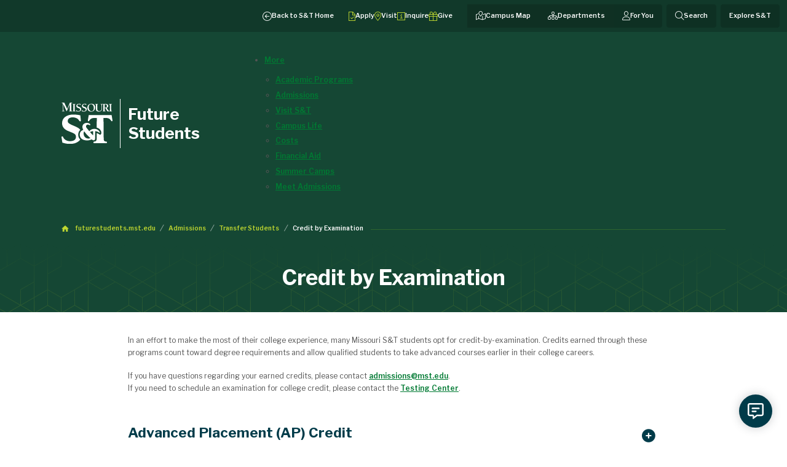

--- FILE ---
content_type: text/html; charset=UTF-8
request_url: https://futurestudents.mst.edu/admissions/transfer/credit-by-exam/
body_size: 111707
content:
<!DOCTYPE html>
<html lang="en-US" class="brand_refresh v3-global-header" data-site-id='128'
  data-page-id='68780' data-page-name='Credit by Examination'>

<head>
  
  <!-- <title>Credit by Examination &ndash; Future Students |
 Missouri S&amp;T</title>-->
  <title>
    Credit by Examination &ndash;
    Future Students |
 Missouri S&amp;T
  </title>
  <!--///////////////////////   META INFORMATION  ///////////////////////-->

  <meta name="viewport" content="width=device-width, initial-scale=1, maximum-scale=1, shrink-to-fit=no">
  <meta charset="utf-8">

  	<!-- navigation object : Site Info - noindex -->
    
    <!-- navigation object : Single Page - noindex -->
    
  <meta name="author" content="Missouri University of Science and Technology">
  <meta name="copyright" content="Curators of the University of Missouri">
  
  
  
  
  
  
  
  
  <meta name="DC.modified" content="01/05/2026" />
  <meta name="DC.title" content="Credit by Examination" />

  <!-- <meta property="og:title" content="Future Students">-->
  <meta property="og:title" content="Credit by Examination &ndash; Future Students |
 Missouri S&amp;T" />
<meta property="og:description" content="" />
  <meta name="description" content="" />
   <!-- custom og image: uses hero header image background -->
  <meta property="og:image" content="https://cdn.mst.edu/emctest/wedge/icons/opengraph.png?1a23kd5sz2" />
  <meta property="og:type" content="website" />
  <meta name="twitter:image:alt" content="Missouri S&T" />
  <meta property="og:site_name" content="Missouri S&T" />
  <meta name="twitter:card" content="summary_large_image" />
  <meta name="facebook-domain-verification" content="65km12eu8l13h8mc8aeemv1zecczaf" />


  <!--///////////////////////   GOOGLE ANALYTICS (gtag)  ///////////////////////-->

  <script async src="https://www.googletagmanager.com/gtag/js?id=G-9BNBL3CPMH"></script>
  <script>
    window.dataLayer = window.dataLayer || [];
    function gtag() { dataLayer.push(arguments); }
    gtag('js', new Date());
    gtag('config', 'G-GWL7XN30ZT'); // All Sites (standard)
    gtag('config', 'G-9BNBL3CPMH'); // All sites (enhanced)
    gtag('config', 'G-K408KXVC16'); // All sites (Niche)
    gtag('config', 'AW-11228671485'); // Ads conversion tracking
  </script>

  <!--///////////////////////   PING (SLATE)  ///////////////////////-->

  <script async="async" src="https://connect.mst.edu/ping">/**/</script>

  <!--///////////////////////   SNAP PIXEL (SNAPCHAT)  ///////////////////////-->

  <script
    type='text/javascript'>(function (e, t, n) { if (e.snaptr) return; var a = e.snaptr = function () { a.handleRequest ? a.handleRequest.apply(a, arguments) : a.queue.push(arguments) }; a.queue = []; var s = 'script'; r = t.createElement(s); r.async = !0; r.src = n; var u = t.getElementsByTagName(s)[0]; u.parentNode.insertBefore(r, u); })(window, document, 'https://sc-static.net/scevent.min.js'); snaptr('init', '54edc98e-11d3-4b21-a97f-1938a02b92b4', { 'user_email': '__INSERT_USER_EMAIL__' }); snaptr('track', 'PAGE_VIEW');</script>

  <!--///////////////////////   STYLES AND SCRIPTS  ///////////////////////-->
  <!--//////////////////////       HANDLEBARS JS      /////////////////////
  <script src="https://cdnjs.cloudflare.com/ajax/libs/handlebars.js/4.0.5/handlebars.min.js"></script>-->
	<script>
   /*!

   handlebars v4.0.5

  Copyright (C) 2011-2015 by Yehuda Katz

  Permission is hereby granted, free of charge, to any person obtaining a copy
  of this software and associated documentation files (the "Software"), to deal
  in the Software without restriction, including without limitation the rights
  to use, copy, modify, merge, publish, distribute, sublicense, and/or sell
  copies of the Software, and to permit persons to whom the Software is
  furnished to do so, subject to the following conditions:

  The above copyright notice and this permission notice shall be included in
  all copies or substantial portions of the Software.

  THE SOFTWARE IS PROVIDED "AS IS", WITHOUT WARRANTY OF ANY KIND, EXPRESS OR
  IMPLIED, INCLUDING BUT NOT LIMITED TO THE WARRANTIES OF MERCHANTABILITY,
  FITNESS FOR A PARTICULAR PURPOSE AND NONINFRINGEMENT. IN NO EVENT SHALL THE
  AUTHORS OR COPYRIGHT HOLDERS BE LIABLE FOR ANY CLAIM, DAMAGES OR OTHER
  LIABILITY, WHETHER IN AN ACTION OF CONTRACT, TORT OR OTHERWISE, ARISING FROM,
  OUT OF OR IN CONNECTION WITH THE SOFTWARE OR THE USE OR OTHER DEALINGS IN
  THE SOFTWARE.

  @license
  */
  !function(a,b){"object"==typeof exports&&"object"==typeof module?module.exports=b():"function"==typeof define&&define.amd?define([],b):"object"==typeof exports?exports.Handlebars=b():a.Handlebars=b()}(this,function(){return function(a){function b(d){if(c[d])return c[d].exports;var e=c[d]={exports:{},id:d,loaded:!1};return a[d].call(e.exports,e,e.exports,b),e.loaded=!0,e.exports}var c={};return b.m=a,b.c=c,b.p="",b(0)}([function(a,b,c){"use strict";function d(){var a=r();return a.compile=function(b,c){return k.compile(b,c,a)},a.precompile=function(b,c){return k.precompile(b,c,a)},a.AST=i["default"],a.Compiler=k.Compiler,a.JavaScriptCompiler=m["default"],a.Parser=j.parser,a.parse=j.parse,a}var e=c(1)["default"];b.__esModule=!0;var f=c(2),g=e(f),h=c(21),i=e(h),j=c(22),k=c(27),l=c(28),m=e(l),n=c(25),o=e(n),p=c(20),q=e(p),r=g["default"].create,s=d();s.create=d,q["default"](s),s.Visitor=o["default"],s["default"]=s,b["default"]=s,a.exports=b["default"]},function(a,b){"use strict";b["default"]=function(a){return a&&a.__esModule?a:{"default":a}},b.__esModule=!0},function(a,b,c){"use strict";function d(){var a=new h.HandlebarsEnvironment;return n.extend(a,h),a.SafeString=j["default"],a.Exception=l["default"],a.Utils=n,a.escapeExpression=n.escapeExpression,a.VM=p,a.template=function(b){return p.template(b,a)},a}var e=c(3)["default"],f=c(1)["default"];b.__esModule=!0;var g=c(4),h=e(g),i=c(18),j=f(i),k=c(6),l=f(k),m=c(5),n=e(m),o=c(19),p=e(o),q=c(20),r=f(q),s=d();s.create=d,r["default"](s),s["default"]=s,b["default"]=s,a.exports=b["default"]},function(a,b){"use strict";b["default"]=function(a){if(a&&a.__esModule)return a;var b={};if(null!=a)for(var c in a)Object.prototype.hasOwnProperty.call(a,c)&&(b[c]=a[c]);return b["default"]=a,b},b.__esModule=!0},function(a,b,c){"use strict";function d(a,b,c){this.helpers=a||{},this.partials=b||{},this.decorators=c||{},i.registerDefaultHelpers(this),j.registerDefaultDecorators(this)}var e=c(1)["default"];b.__esModule=!0,b.HandlebarsEnvironment=d;var f=c(5),g=c(6),h=e(g),i=c(7),j=c(15),k=c(17),l=e(k),m="4.0.5";b.VERSION=m;var n=7;b.COMPILER_REVISION=n;var o={1:"<= 1.0.rc.2",2:"== 1.0.0-rc.3",3:"== 1.0.0-rc.4",4:"== 1.x.x",5:"== 2.0.0-alpha.x",6:">= 2.0.0-beta.1",7:">= 4.0.0"};b.REVISION_CHANGES=o;var p="[object Object]";d.prototype={constructor:d,logger:l["default"],log:l["default"].log,registerHelper:function(a,b){if(f.toString.call(a)===p){if(b)throw new h["default"]("Arg not supported with multiple helpers");f.extend(this.helpers,a)}else this.helpers[a]=b},unregisterHelper:function(a){delete this.helpers[a]},registerPartial:function(a,b){if(f.toString.call(a)===p)f.extend(this.partials,a);else{if("undefined"==typeof b)throw new h["default"]('Attempting to register a partial called "'+a+'" as undefined');this.partials[a]=b}},unregisterPartial:function(a){delete this.partials[a]},registerDecorator:function(a,b){if(f.toString.call(a)===p){if(b)throw new h["default"]("Arg not supported with multiple decorators");f.extend(this.decorators,a)}else this.decorators[a]=b},unregisterDecorator:function(a){delete this.decorators[a]}};var q=l["default"].log;b.log=q,b.createFrame=f.createFrame,b.logger=l["default"]},function(a,b){"use strict";function c(a){return k[a]}function d(a){for(var b=1;b<arguments.length;b++)for(var c in arguments[b])Object.prototype.hasOwnProperty.call(arguments[b],c)&&(a[c]=arguments[b][c]);return a}function e(a,b){for(var c=0,d=a.length;d>c;c++)if(a[c]===b)return c;return-1}function f(a){if("string"!=typeof a){if(a&&a.toHTML)return a.toHTML();if(null==a)return"";if(!a)return a+"";a=""+a}return m.test(a)?a.replace(l,c):a}function g(a){return a||0===a?p(a)&&0===a.length?!0:!1:!0}function h(a){var b=d({},a);return b._parent=a,b}function i(a,b){return a.path=b,a}function j(a,b){return(a?a+".":"")+b}b.__esModule=!0,b.extend=d,b.indexOf=e,b.escapeExpression=f,b.isEmpty=g,b.createFrame=h,b.blockParams=i,b.appendContextPath=j;var k={"&":"&amp;","<":"&lt;",">":"&gt;",'"':"&quot;","'":"&#x27;","`":"&#x60;","=":"&#x3D;"},l=/[&<>"'`=]/g,m=/[&<>"'`=]/,n=Object.prototype.toString;b.toString=n;var o=function(a){return"function"==typeof a};o(/x/)&&(b.isFunction=o=function(a){return"function"==typeof a&&"[object Function]"===n.call(a)}),b.isFunction=o;var p=Array.isArray||function(a){return a&&"object"==typeof a?"[object Array]"===n.call(a):!1};b.isArray=p},function(a,b){"use strict";function c(a,b){var e=b&&b.loc,f=void 0,g=void 0;e&&(f=e.start.line,g=e.start.column,a+=" - "+f+":"+g);for(var h=Error.prototype.constructor.call(this,a),i=0;i<d.length;i++)this[d[i]]=h[d[i]];Error.captureStackTrace&&Error.captureStackTrace(this,c),e&&(this.lineNumber=f,this.column=g)}b.__esModule=!0;var d=["description","fileName","lineNumber","message","name","number","stack"];c.prototype=new Error,b["default"]=c,a.exports=b["default"]},function(a,b,c){"use strict";function d(a){g["default"](a),i["default"](a),k["default"](a),m["default"](a),o["default"](a),q["default"](a),s["default"](a)}var e=c(1)["default"];b.__esModule=!0,b.registerDefaultHelpers=d;var f=c(8),g=e(f),h=c(9),i=e(h),j=c(10),k=e(j),l=c(11),m=e(l),n=c(12),o=e(n),p=c(13),q=e(p),r=c(14),s=e(r)},function(a,b,c){"use strict";b.__esModule=!0;var d=c(5);b["default"]=function(a){a.registerHelper("blockHelperMissing",function(b,c){var e=c.inverse,f=c.fn;if(b===!0)return f(this);if(b===!1||null==b)return e(this);if(d.isArray(b))return b.length>0?(c.ids&&(c.ids=[c.name]),a.helpers.each(b,c)):e(this);if(c.data&&c.ids){var g=d.createFrame(c.data);g.contextPath=d.appendContextPath(c.data.contextPath,c.name),c={data:g}}return f(b,c)})},a.exports=b["default"]},function(a,b,c){"use strict";var d=c(1)["default"];b.__esModule=!0;var e=c(5),f=c(6),g=d(f);b["default"]=function(a){a.registerHelper("each",function(a,b){function c(b,c,f){j&&(j.key=b,j.index=c,j.first=0===c,j.last=!!f,k&&(j.contextPath=k+b)),i+=d(a[b],{data:j,blockParams:e.blockParams([a[b],b],[k+b,null])})}if(!b)throw new g["default"]("Must pass iterator to #each");var d=b.fn,f=b.inverse,h=0,i="",j=void 0,k=void 0;if(b.data&&b.ids&&(k=e.appendContextPath(b.data.contextPath,b.ids[0])+"."),e.isFunction(a)&&(a=a.call(this)),b.data&&(j=e.createFrame(b.data)),a&&"object"==typeof a)if(e.isArray(a))for(var l=a.length;l>h;h++)h in a&&c(h,h,h===a.length-1);else{var m=void 0;for(var n in a)a.hasOwnProperty(n)&&(void 0!==m&&c(m,h-1),m=n,h++);void 0!==m&&c(m,h-1,!0)}return 0===h&&(i=f(this)),i})},a.exports=b["default"]},function(a,b,c){"use strict";var d=c(1)["default"];b.__esModule=!0;var e=c(6),f=d(e);b["default"]=function(a){a.registerHelper("helperMissing",function(){if(1!==arguments.length)throw new f["default"]('Missing helper: "'+arguments[arguments.length-1].name+'"')})},a.exports=b["default"]},function(a,b,c){"use strict";b.__esModule=!0;var d=c(5);b["default"]=function(a){a.registerHelper("if",function(a,b){return d.isFunction(a)&&(a=a.call(this)),!b.hash.includeZero&&!a||d.isEmpty(a)?b.inverse(this):b.fn(this)}),a.registerHelper("unless",function(b,c){return a.helpers["if"].call(this,b,{fn:c.inverse,inverse:c.fn,hash:c.hash})})},a.exports=b["default"]},function(a,b){"use strict";b.__esModule=!0,b["default"]=function(a){a.registerHelper("log",function(){for(var b=[void 0],c=arguments[arguments.length-1],d=0;d<arguments.length-1;d++)b.push(arguments[d]);var e=1;null!=c.hash.level?e=c.hash.level:c.data&&null!=c.data.level&&(e=c.data.level),b[0]=e,a.log.apply(a,b)})},a.exports=b["default"]},function(a,b){"use strict";b.__esModule=!0,b["default"]=function(a){a.registerHelper("lookup",function(a,b){return a&&a[b]})},a.exports=b["default"]},function(a,b,c){"use strict";b.__esModule=!0;var d=c(5);b["default"]=function(a){a.registerHelper("with",function(a,b){d.isFunction(a)&&(a=a.call(this));var c=b.fn;if(d.isEmpty(a))return b.inverse(this);var e=b.data;return b.data&&b.ids&&(e=d.createFrame(b.data),e.contextPath=d.appendContextPath(b.data.contextPath,b.ids[0])),c(a,{data:e,blockParams:d.blockParams([a],[e&&e.contextPath])})})},a.exports=b["default"]},function(a,b,c){"use strict";function d(a){g["default"](a)}var e=c(1)["default"];b.__esModule=!0,b.registerDefaultDecorators=d;var f=c(16),g=e(f)},function(a,b,c){"use strict";b.__esModule=!0;var d=c(5);b["default"]=function(a){a.registerDecorator("inline",function(a,b,c,e){var f=a;return b.partials||(b.partials={},f=function(e,f){var g=c.partials;c.partials=d.extend({},g,b.partials);var h=a(e,f);return c.partials=g,h}),b.partials[e.args[0]]=e.fn,f})},a.exports=b["default"]},function(a,b,c){"use strict";b.__esModule=!0;var d=c(5),e={methodMap:["debug","info","warn","error"],level:"info",lookupLevel:function(a){if("string"==typeof a){var b=d.indexOf(e.methodMap,a.toLowerCase());a=b>=0?b:parseInt(a,10)}return a},log:function(a){if(a=e.lookupLevel(a),"undefined"!=typeof console&&e.lookupLevel(e.level)<=a){var b=e.methodMap[a];console[b]||(b="log");for(var c=arguments.length,d=Array(c>1?c-1:0),f=1;c>f;f++)d[f-1]=arguments[f];console[b].apply(console,d)}}};b["default"]=e,a.exports=b["default"]},function(a,b){"use strict";function c(a){this.string=a}b.__esModule=!0,c.prototype.toString=c.prototype.toHTML=function(){return""+this.string},b["default"]=c,a.exports=b["default"]},function(a,b,c){"use strict";function d(a){var b=a&&a[0]||1,c=r.COMPILER_REVISION;if(b!==c){if(c>b){var d=r.REVISION_CHANGES[c],e=r.REVISION_CHANGES[b];throw new q["default"]("Template was precompiled with an older version of Handlebars than the current runtime. Please update your precompiler to a newer version ("+d+") or downgrade your runtime to an older version ("+e+").")}throw new q["default"]("Template was precompiled with a newer version of Handlebars than the current runtime. Please update your runtime to a newer version ("+a[1]+").")}}function e(a,b){function c(c,d,e){e.hash&&(d=o.extend({},d,e.hash),e.ids&&(e.ids[0]=!0)),c=b.VM.resolvePartial.call(this,c,d,e);var f=b.VM.invokePartial.call(this,c,d,e);if(null==f&&b.compile&&(e.partials[e.name]=b.compile(c,a.compilerOptions,b),f=e.partials[e.name](d,e)),null!=f){if(e.indent){for(var g=f.split("\n"),h=0,i=g.length;i>h&&(g[h]||h+1!==i);h++)g[h]=e.indent+g[h];f=g.join("\n")}return f}throw new q["default"]("The partial "+e.name+" could not be compiled when running in runtime-only mode")}function d(b){function c(b){return""+a.main(e,b,e.helpers,e.partials,g,i,h)}var f=arguments.length<=1||void 0===arguments[1]?{}:arguments[1],g=f.data;d._setup(f),!f.partial&&a.useData&&(g=j(b,g));var h=void 0,i=a.useBlockParams?[]:void 0;return a.useDepths&&(h=f.depths?b!==f.depths[0]?[b].concat(f.depths):f.depths:[b]),(c=k(a.main,c,e,f.depths||[],g,i))(b,f)}if(!b)throw new q["default"]("No environment passed to template");if(!a||!a.main)throw new q["default"]("Unknown template object: "+typeof a);a.main.decorator=a.main_d,b.VM.checkRevision(a.compiler);var e={strict:function(a,b){if(!(b in a))throw new q["default"]('"'+b+'" not defined in '+a);return a[b]},lookup:function(a,b){for(var c=a.length,d=0;c>d;d++)if(a[d]&&null!=a[d][b])return a[d][b]},lambda:function(a,b){return"function"==typeof a?a.call(b):a},escapeExpression:o.escapeExpression,invokePartial:c,fn:function(b){var c=a[b];return c.decorator=a[b+"_d"],c},programs:[],program:function(a,b,c,d,e){var g=this.programs[a],h=this.fn(a);return b||e||d||c?g=f(this,a,h,b,c,d,e):g||(g=this.programs[a]=f(this,a,h)),g},data:function(a,b){for(;a&&b--;)a=a._parent;return a},merge:function(a,b){var c=a||b;return a&&b&&a!==b&&(c=o.extend({},b,a)),c},noop:b.VM.noop,compilerInfo:a.compiler};return d.isTop=!0,d._setup=function(c){c.partial?(e.helpers=c.helpers,e.partials=c.partials,e.decorators=c.decorators):(e.helpers=e.merge(c.helpers,b.helpers),a.usePartial&&(e.partials=e.merge(c.partials,b.partials)),(a.usePartial||a.useDecorators)&&(e.decorators=e.merge(c.decorators,b.decorators)))},d._child=function(b,c,d,g){if(a.useBlockParams&&!d)throw new q["default"]("must pass block params");if(a.useDepths&&!g)throw new q["default"]("must pass parent depths");return f(e,b,a[b],c,0,d,g)},d}function f(a,b,c,d,e,f,g){function h(b){var e=arguments.length<=1||void 0===arguments[1]?{}:arguments[1],h=g;return g&&b!==g[0]&&(h=[b].concat(g)),c(a,b,a.helpers,a.partials,e.data||d,f&&[e.blockParams].concat(f),h)}return h=k(c,h,a,g,d,f),h.program=b,h.depth=g?g.length:0,h.blockParams=e||0,h}function g(a,b,c){return a?a.call||c.name||(c.name=a,a=c.partials[a]):a="@partial-block"===c.name?c.data["partial-block"]:c.partials[c.name],a}function h(a,b,c){c.partial=!0,c.ids&&(c.data.contextPath=c.ids[0]||c.data.contextPath);var d=void 0;if(c.fn&&c.fn!==i&&(c.data=r.createFrame(c.data),d=c.data["partial-block"]=c.fn,d.partials&&(c.partials=o.extend({},c.partials,d.partials))),void 0===a&&d&&(a=d),void 0===a)throw new q["default"]("The partial "+c.name+" could not be found");return a instanceof Function?a(b,c):void 0}function i(){return""}function j(a,b){return b&&"root"in b||(b=b?r.createFrame(b):{},b.root=a),b}function k(a,b,c,d,e,f){if(a.decorator){var g={};b=a.decorator(b,g,c,d&&d[0],e,f,d),o.extend(b,g)}return b}var l=c(3)["default"],m=c(1)["default"];b.__esModule=!0,b.checkRevision=d,b.template=e,b.wrapProgram=f,b.resolvePartial=g,b.invokePartial=h,b.noop=i;var n=c(5),o=l(n),p=c(6),q=m(p),r=c(4)},function(a,b){(function(c){"use strict";b.__esModule=!0,b["default"]=function(a){var b="undefined"!=typeof c?c:window,d=b.Handlebars;a.noConflict=function(){return b.Handlebars===a&&(b.Handlebars=d),a}},a.exports=b["default"]}).call(b,function(){return this}())},function(a,b){"use strict";b.__esModule=!0;var c={helpers:{helperExpression:function(a){return"SubExpression"===a.type||("MustacheStatement"===a.type||"BlockStatement"===a.type)&&!!(a.params&&a.params.length||a.hash)},scopedId:function(a){return/^\.|this\b/.test(a.original)},simpleId:function(a){return 1===a.parts.length&&!c.helpers.scopedId(a)&&!a.depth}}};b["default"]=c,a.exports=b["default"]},function(a,b,c){"use strict";function d(a,b){if("Program"===a.type)return a;h["default"].yy=n,n.locInfo=function(a){return new n.SourceLocation(b&&b.srcName,a)};var c=new j["default"](b);return c.accept(h["default"].parse(a))}var e=c(1)["default"],f=c(3)["default"];b.__esModule=!0,b.parse=d;var g=c(23),h=e(g),i=c(24),j=e(i),k=c(26),l=f(k),m=c(5);b.parser=h["default"];var n={};m.extend(n,l)},function(a,b){"use strict";var c=function(){function a(){this.yy={}}var b={trace:function(){},yy:{},symbols_:{error:2,root:3,program:4,EOF:5,program_repetition0:6,statement:7,mustache:8,block:9,rawBlock:10,partial:11,partialBlock:12,content:13,COMMENT:14,CONTENT:15,openRawBlock:16,rawBlock_repetition_plus0:17,END_RAW_BLOCK:18,OPEN_RAW_BLOCK:19,helperName:20,openRawBlock_repetition0:21,openRawBlock_option0:22,CLOSE_RAW_BLOCK:23,openBlock:24,block_option0:25,closeBlock:26,openInverse:27,block_option1:28,OPEN_BLOCK:29,openBlock_repetition0:30,openBlock_option0:31,openBlock_option1:32,CLOSE:33,OPEN_INVERSE:34,openInverse_repetition0:35,openInverse_option0:36,openInverse_option1:37,openInverseChain:38,OPEN_INVERSE_CHAIN:39,openInverseChain_repetition0:40,openInverseChain_option0:41,openInverseChain_option1:42,inverseAndProgram:43,INVERSE:44,inverseChain:45,inverseChain_option0:46,OPEN_ENDBLOCK:47,OPEN:48,mustache_repetition0:49,mustache_option0:50,OPEN_UNESCAPED:51,mustache_repetition1:52,mustache_option1:53,CLOSE_UNESCAPED:54,OPEN_PARTIAL:55,partialName:56,partial_repetition0:57,partial_option0:58,openPartialBlock:59,OPEN_PARTIAL_BLOCK:60,openPartialBlock_repetition0:61,openPartialBlock_option0:62,param:63,sexpr:64,OPEN_SEXPR:65,sexpr_repetition0:66,sexpr_option0:67,CLOSE_SEXPR:68,hash:69,hash_repetition_plus0:70,hashSegment:71,ID:72,EQUALS:73,blockParams:74,OPEN_BLOCK_PARAMS:75,blockParams_repetition_plus0:76,CLOSE_BLOCK_PARAMS:77,path:78,dataName:79,STRING:80,NUMBER:81,BOOLEAN:82,UNDEFINED:83,NULL:84,DATA:85,pathSegments:86,SEP:87,$accept:0,$end:1},terminals_:{2:"error",5:"EOF",14:"COMMENT",15:"CONTENT",18:"END_RAW_BLOCK",19:"OPEN_RAW_BLOCK",23:"CLOSE_RAW_BLOCK",29:"OPEN_BLOCK",33:"CLOSE",34:"OPEN_INVERSE",39:"OPEN_INVERSE_CHAIN",44:"INVERSE",47:"OPEN_ENDBLOCK",48:"OPEN",51:"OPEN_UNESCAPED",54:"CLOSE_UNESCAPED",55:"OPEN_PARTIAL",60:"OPEN_PARTIAL_BLOCK",65:"OPEN_SEXPR",68:"CLOSE_SEXPR",72:"ID",73:"EQUALS",75:"OPEN_BLOCK_PARAMS",77:"CLOSE_BLOCK_PARAMS",80:"STRING",81:"NUMBER",82:"BOOLEAN",83:"UNDEFINED",84:"NULL",85:"DATA",87:"SEP"},productions_:[0,[3,2],[4,1],[7,1],[7,1],[7,1],[7,1],[7,1],[7,1],[7,1],[13,1],[10,3],[16,5],[9,4],[9,4],[24,6],[27,6],[38,6],[43,2],[45,3],[45,1],[26,3],[8,5],[8,5],[11,5],[12,3],[59,5],[63,1],[63,1],[64,5],[69,1],[71,3],[74,3],[20,1],[20,1],[20,1],[20,1],[20,1],[20,1],[20,1],[56,1],[56,1],[79,2],[78,1],[86,3],[86,1],[6,0],[6,2],[17,1],[17,2],[21,0],[21,2],[22,0],[22,1],[25,0],[25,1],[28,0],[28,1],[30,0],[30,2],[31,0],[31,1],[32,0],[32,1],[35,0],[35,2],[36,0],[36,1],[37,0],[37,1],[40,0],[40,2],[41,0],[41,1],[42,0],[42,1],[46,0],[46,1],[49,0],[49,2],[50,0],[50,1],[52,0],[52,2],[53,0],[53,1],[57,0],[57,2],[58,0],[58,1],[61,0],[61,2],[62,0],[62,1],[66,0],[66,2],[67,0],[67,1],[70,1],[70,2],[76,1],[76,2]],performAction:function(a,b,c,d,e,f,g){var h=f.length-1;switch(e){case 1:return f[h-1];case 2:this.$=d.prepareProgram(f[h]);break;case 3:this.$=f[h];break;case 4:this.$=f[h];break;case 5:this.$=f[h];break;case 6:this.$=f[h];break;case 7:this.$=f[h];break;case 8:this.$=f[h];break;case 9:this.$={type:"CommentStatement",value:d.stripComment(f[h]),strip:d.stripFlags(f[h],f[h]),loc:d.locInfo(this._$)};break;case 10:this.$={type:"ContentStatement",original:f[h],value:f[h],loc:d.locInfo(this._$)};break;case 11:this.$=d.prepareRawBlock(f[h-2],f[h-1],f[h],this._$);break;case 12:this.$={path:f[h-3],params:f[h-2],hash:f[h-1]};break;case 13:this.$=d.prepareBlock(f[h-3],f[h-2],f[h-1],f[h],!1,this._$);break;case 14:this.$=d.prepareBlock(f[h-3],f[h-2],f[h-1],f[h],!0,this._$);break;case 15:this.$={open:f[h-5],path:f[h-4],params:f[h-3],hash:f[h-2],blockParams:f[h-1],strip:d.stripFlags(f[h-5],f[h])};break;case 16:this.$={path:f[h-4],params:f[h-3],hash:f[h-2],blockParams:f[h-1],strip:d.stripFlags(f[h-5],f[h])};break;case 17:this.$={path:f[h-4],params:f[h-3],hash:f[h-2],blockParams:f[h-1],strip:d.stripFlags(f[h-5],f[h])};break;case 18:this.$={strip:d.stripFlags(f[h-1],f[h-1]),program:f[h]};break;case 19:var i=d.prepareBlock(f[h-2],f[h-1],f[h],f[h],!1,this._$),j=d.prepareProgram([i],f[h-1].loc);j.chained=!0,this.$={strip:f[h-2].strip,program:j,chain:!0};break;case 20:this.$=f[h];break;case 21:this.$={path:f[h-1],strip:d.stripFlags(f[h-2],f[h])};break;case 22:this.$=d.prepareMustache(f[h-3],f[h-2],f[h-1],f[h-4],d.stripFlags(f[h-4],f[h]),this._$);break;case 23:this.$=d.prepareMustache(f[h-3],f[h-2],f[h-1],f[h-4],d.stripFlags(f[h-4],f[h]),this._$);break;case 24:this.$={type:"PartialStatement",name:f[h-3],params:f[h-2],hash:f[h-1],indent:"",strip:d.stripFlags(f[h-4],f[h]),loc:d.locInfo(this._$)};break;case 25:this.$=d.preparePartialBlock(f[h-2],f[h-1],f[h],this._$);break;case 26:this.$={path:f[h-3],params:f[h-2],hash:f[h-1],strip:d.stripFlags(f[h-4],f[h])};break;case 27:this.$=f[h];break;case 28:this.$=f[h];break;case 29:this.$={type:"SubExpression",path:f[h-3],params:f[h-2],hash:f[h-1],loc:d.locInfo(this._$)};break;case 30:this.$={type:"Hash",pairs:f[h],loc:d.locInfo(this._$)};break;case 31:this.$={type:"HashPair",key:d.id(f[h-2]),value:f[h],loc:d.locInfo(this._$)};break;case 32:this.$=d.id(f[h-1]);break;case 33:this.$=f[h];break;case 34:this.$=f[h];break;case 35:this.$={type:"StringLiteral",value:f[h],original:f[h],loc:d.locInfo(this._$)};break;case 36:this.$={type:"NumberLiteral",value:Number(f[h]),original:Number(f[h]),loc:d.locInfo(this._$)};break;case 37:this.$={type:"BooleanLiteral",value:"true"===f[h],original:"true"===f[h],loc:d.locInfo(this._$)};break;case 38:this.$={type:"UndefinedLiteral",original:void 0,value:void 0,loc:d.locInfo(this._$)};break;case 39:this.$={type:"NullLiteral",original:null,value:null,loc:d.locInfo(this._$)};break;case 40:this.$=f[h];break;case 41:this.$=f[h];break;case 42:this.$=d.preparePath(!0,f[h],this._$);break;case 43:this.$=d.preparePath(!1,f[h],this._$);break;case 44:f[h-2].push({part:d.id(f[h]),original:f[h],separator:f[h-1]}),this.$=f[h-2];break;case 45:this.$=[{part:d.id(f[h]),original:f[h]}];break;case 46:this.$=[];break;case 47:f[h-1].push(f[h]);break;case 48:this.$=[f[h]];break;case 49:f[h-1].push(f[h]);break;case 50:this.$=[];break;case 51:f[h-1].push(f[h]);break;case 58:this.$=[];break;case 59:f[h-1].push(f[h]);break;case 64:this.$=[];break;case 65:f[h-1].push(f[h]);break;case 70:this.$=[];break;case 71:f[h-1].push(f[h]);break;case 78:this.$=[];break;case 79:f[h-1].push(f[h]);break;case 82:this.$=[];break;case 83:f[h-1].push(f[h]);break;case 86:this.$=[];break;case 87:f[h-1].push(f[h]);break;case 90:this.$=[];break;case 91:f[h-1].push(f[h]);break;case 94:this.$=[];break;case 95:f[h-1].push(f[h]);break;case 98:this.$=[f[h]];break;case 99:f[h-1].push(f[h]);break;case 100:this.$=[f[h]];break;case 101:f[h-1].push(f[h])}},table:[{3:1,4:2,5:[2,46],6:3,14:[2,46],15:[2,46],19:[2,46],29:[2,46],34:[2,46],48:[2,46],51:[2,46],55:[2,46],60:[2,46]},{1:[3]},{5:[1,4]},{5:[2,2],7:5,8:6,9:7,10:8,11:9,12:10,13:11,14:[1,12],15:[1,20],16:17,19:[1,23],24:15,27:16,29:[1,21],34:[1,22],39:[2,2],44:[2,2],47:[2,2],48:[1,13],51:[1,14],55:[1,18],59:19,60:[1,24]},{1:[2,1]},{5:[2,47],14:[2,47],15:[2,47],19:[2,47],29:[2,47],34:[2,47],39:[2,47],44:[2,47],47:[2,47],48:[2,47],51:[2,47],55:[2,47],60:[2,47]},{5:[2,3],14:[2,3],15:[2,3],19:[2,3],29:[2,3],34:[2,3],39:[2,3],44:[2,3],47:[2,3],48:[2,3],51:[2,3],55:[2,3],60:[2,3]},{5:[2,4],14:[2,4],15:[2,4],19:[2,4],29:[2,4],34:[2,4],39:[2,4],44:[2,4],47:[2,4],48:[2,4],51:[2,4],55:[2,4],60:[2,4]},{5:[2,5],14:[2,5],15:[2,5],19:[2,5],29:[2,5],34:[2,5],39:[2,5],44:[2,5],47:[2,5],48:[2,5],51:[2,5],55:[2,5],60:[2,5]},{5:[2,6],14:[2,6],15:[2,6],19:[2,6],29:[2,6],34:[2,6],39:[2,6],44:[2,6],47:[2,6],48:[2,6],51:[2,6],55:[2,6],60:[2,6]},{5:[2,7],14:[2,7],15:[2,7],19:[2,7],29:[2,7],34:[2,7],39:[2,7],44:[2,7],47:[2,7],48:[2,7],51:[2,7],55:[2,7],60:[2,7]},{5:[2,8],14:[2,8],15:[2,8],19:[2,8],29:[2,8],34:[2,8],39:[2,8],44:[2,8],47:[2,8],48:[2,8],51:[2,8],55:[2,8],60:[2,8]},{5:[2,9],14:[2,9],15:[2,9],19:[2,9],29:[2,9],34:[2,9],39:[2,9],44:[2,9],47:[2,9],48:[2,9],51:[2,9],55:[2,9],60:[2,9]},{20:25,72:[1,35],78:26,79:27,80:[1,28],81:[1,29],82:[1,30],83:[1,31],84:[1,32],85:[1,34],86:33},{20:36,72:[1,35],78:26,79:27,80:[1,28],81:[1,29],82:[1,30],83:[1,31],84:[1,32],85:[1,34],86:33},{4:37,6:3,14:[2,46],15:[2,46],19:[2,46],29:[2,46],34:[2,46],39:[2,46],44:[2,46],47:[2,46],48:[2,46],51:[2,46],55:[2,46],60:[2,46]},{4:38,6:3,14:[2,46],15:[2,46],19:[2,46],29:[2,46],34:[2,46],44:[2,46],47:[2,46],48:[2,46],51:[2,46],55:[2,46],60:[2,46]},{13:40,15:[1,20],17:39},{20:42,56:41,64:43,65:[1,44],72:[1,35],78:26,79:27,80:[1,28],81:[1,29],82:[1,30],83:[1,31],84:[1,32],85:[1,34],86:33},{4:45,6:3,14:[2,46],15:[2,46],19:[2,46],29:[2,46],34:[2,46],47:[2,46],48:[2,46],51:[2,46],55:[2,46],60:[2,46]},{5:[2,10],14:[2,10],15:[2,10],18:[2,10],19:[2,10],29:[2,10],34:[2,10],39:[2,10],44:[2,10],47:[2,10],48:[2,10],51:[2,10],55:[2,10],60:[2,10]},{20:46,72:[1,35],78:26,79:27,80:[1,28],81:[1,29],82:[1,30],83:[1,31],84:[1,32],85:[1,34],86:33},{20:47,72:[1,35],78:26,79:27,80:[1,28],81:[1,29],82:[1,30],83:[1,31],84:[1,32],85:[1,34],86:33},{20:48,72:[1,35],78:26,79:27,80:[1,28],81:[1,29],82:[1,30],83:[1,31],84:[1,32],85:[1,34],86:33},{20:42,56:49,64:43,65:[1,44],72:[1,35],78:26,79:27,80:[1,28],81:[1,29],82:[1,30],83:[1,31],84:[1,32],85:[1,34],86:33},{33:[2,78],49:50,65:[2,78],72:[2,78],80:[2,78],81:[2,78],82:[2,78],83:[2,78],84:[2,78],85:[2,78]},{23:[2,33],33:[2,33],54:[2,33],65:[2,33],68:[2,33],72:[2,33],75:[2,33],80:[2,33],81:[2,33],82:[2,33],83:[2,33],84:[2,33],85:[2,33]},{23:[2,34],33:[2,34],54:[2,34],65:[2,34],68:[2,34],72:[2,34],75:[2,34],80:[2,34],81:[2,34],82:[2,34],83:[2,34],84:[2,34],85:[2,34]},{23:[2,35],33:[2,35],54:[2,35],65:[2,35],68:[2,35],72:[2,35],75:[2,35],80:[2,35],81:[2,35],82:[2,35],83:[2,35],84:[2,35],85:[2,35]},{23:[2,36],33:[2,36],54:[2,36],65:[2,36],68:[2,36],72:[2,36],75:[2,36],80:[2,36],81:[2,36],82:[2,36],83:[2,36],84:[2,36],85:[2,36]},{23:[2,37],33:[2,37],54:[2,37],65:[2,37],68:[2,37],72:[2,37],75:[2,37],80:[2,37],81:[2,37],82:[2,37],83:[2,37],84:[2,37],85:[2,37]},{23:[2,38],33:[2,38],54:[2,38],65:[2,38],68:[2,38],72:[2,38],75:[2,38],80:[2,38],81:[2,38],82:[2,38],83:[2,38],84:[2,38],85:[2,38]},{23:[2,39],33:[2,39],54:[2,39],65:[2,39],68:[2,39],72:[2,39],75:[2,39],80:[2,39],81:[2,39],82:[2,39],83:[2,39],84:[2,39],85:[2,39]},{23:[2,43],33:[2,43],54:[2,43],65:[2,43],68:[2,43],72:[2,43],75:[2,43],80:[2,43],81:[2,43],82:[2,43],83:[2,43],84:[2,43],85:[2,43],87:[1,51]},{72:[1,35],86:52},{23:[2,45],33:[2,45],54:[2,45],65:[2,45],68:[2,45],72:[2,45],75:[2,45],80:[2,45],81:[2,45],82:[2,45],83:[2,45],84:[2,45],85:[2,45],87:[2,45]},{52:53,54:[2,82],65:[2,82],72:[2,82],80:[2,82],81:[2,82],82:[2,82],83:[2,82],84:[2,82],85:[2,82]},{25:54,38:56,39:[1,58],43:57,44:[1,59],45:55,47:[2,54]},{28:60,43:61,44:[1,59],47:[2,56]},{13:63,15:[1,20],18:[1,62]},{15:[2,48],18:[2,48]},{33:[2,86],57:64,65:[2,86],72:[2,86],80:[2,86],81:[2,86],82:[2,86],83:[2,86],84:[2,86],85:[2,86]},{33:[2,40],65:[2,40],72:[2,40],80:[2,40],81:[2,40],82:[2,40],83:[2,40],84:[2,40],85:[2,40]},{33:[2,41],65:[2,41],72:[2,41],80:[2,41],81:[2,41],82:[2,41],83:[2,41],84:[2,41],85:[2,41]},{20:65,72:[1,35],78:26,79:27,80:[1,28],81:[1,29],82:[1,30],83:[1,31],84:[1,32],85:[1,34],86:33},{26:66,47:[1,67]},{30:68,33:[2,58],65:[2,58],72:[2,58],75:[2,58],80:[2,58],81:[2,58],82:[2,58],83:[2,58],84:[2,58],85:[2,58]},{33:[2,64],35:69,65:[2,64],72:[2,64],75:[2,64],80:[2,64],81:[2,64],82:[2,64],83:[2,64],84:[2,64],85:[2,64]},{21:70,23:[2,50],65:[2,50],72:[2,50],80:[2,50],81:[2,50],82:[2,50],83:[2,50],84:[2,50],85:[2,50]},{33:[2,90],61:71,65:[2,90],72:[2,90],80:[2,90],81:[2,90],82:[2,90],83:[2,90],84:[2,90],85:[2,90]},{20:75,33:[2,80],50:72,63:73,64:76,65:[1,44],69:74,70:77,71:78,72:[1,79],78:26,79:27,80:[1,28],81:[1,29],82:[1,30],83:[1,31],84:[1,32],85:[1,34],86:33},{72:[1,80]},{23:[2,42],33:[2,42],54:[2,42],65:[2,42],68:[2,42],72:[2,42],75:[2,42],80:[2,42],81:[2,42],82:[2,42],83:[2,42],84:[2,42],85:[2,42],87:[1,51]},{20:75,53:81,54:[2,84],63:82,64:76,65:[1,44],69:83,70:77,71:78,72:[1,79],78:26,79:27,80:[1,28],81:[1,29],82:[1,30],83:[1,31],84:[1,32],85:[1,34],86:33},{26:84,47:[1,67]},{47:[2,55]},{4:85,6:3,14:[2,46],15:[2,46],19:[2,46],29:[2,46],34:[2,46],39:[2,46],44:[2,46],47:[2,46],48:[2,46],51:[2,46],55:[2,46],60:[2,46]},{47:[2,20]},{20:86,72:[1,35],78:26,79:27,80:[1,28],81:[1,29],82:[1,30],83:[1,31],84:[1,32],85:[1,34],86:33},{4:87,6:3,14:[2,46],15:[2,46],19:[2,46],29:[2,46],34:[2,46],47:[2,46],48:[2,46],51:[2,46],55:[2,46],60:[2,46]},{26:88,47:[1,67]},{47:[2,57]},{5:[2,11],14:[2,11],15:[2,11],19:[2,11],29:[2,11],34:[2,11],39:[2,11],44:[2,11],47:[2,11],48:[2,11],51:[2,11],55:[2,11],60:[2,11]},{15:[2,49],18:[2,49]},{20:75,33:[2,88],58:89,63:90,64:76,65:[1,44],69:91,70:77,71:78,72:[1,79],78:26,79:27,80:[1,28],81:[1,29],82:[1,30],83:[1,31],84:[1,32],85:[1,34],86:33},{65:[2,94],66:92,68:[2,94],72:[2,94],80:[2,94],81:[2,94],82:[2,94],83:[2,94],84:[2,94],85:[2,94]},{5:[2,25],14:[2,25],15:[2,25],19:[2,25],29:[2,25],34:[2,25],39:[2,25],44:[2,25],47:[2,25],48:[2,25],51:[2,25],55:[2,25],60:[2,25]},{20:93,72:[1,35],78:26,79:27,80:[1,28],81:[1,29],82:[1,30],83:[1,31],84:[1,32],85:[1,34],86:33},{20:75,31:94,33:[2,60],63:95,64:76,65:[1,44],69:96,70:77,71:78,72:[1,79],75:[2,60],78:26,79:27,80:[1,28],81:[1,29],82:[1,30],83:[1,31],84:[1,32],85:[1,34],86:33},{20:75,33:[2,66],36:97,63:98,64:76,65:[1,44],69:99,70:77,71:78,72:[1,79],75:[2,66],78:26,79:27,80:[1,28],81:[1,29],82:[1,30],83:[1,31],84:[1,32],85:[1,34],86:33},{20:75,22:100,23:[2,52],63:101,64:76,65:[1,44],69:102,70:77,71:78,72:[1,79],78:26,79:27,80:[1,28],81:[1,29],82:[1,30],83:[1,31],84:[1,32],85:[1,34],86:33},{20:75,33:[2,92],62:103,63:104,64:76,65:[1,44],69:105,70:77,71:78,72:[1,79],78:26,79:27,80:[1,28],81:[1,29],82:[1,30],83:[1,31],84:[1,32],85:[1,34],86:33},{33:[1,106]},{33:[2,79],65:[2,79],72:[2,79],80:[2,79],81:[2,79],82:[2,79],83:[2,79],84:[2,79],85:[2,79]},{33:[2,81]},{23:[2,27],33:[2,27],54:[2,27],65:[2,27],68:[2,27],72:[2,27],75:[2,27],80:[2,27],81:[2,27],82:[2,27],83:[2,27],84:[2,27],85:[2,27]},{23:[2,28],33:[2,28],54:[2,28],65:[2,28],68:[2,28],72:[2,28],75:[2,28],80:[2,28],81:[2,28],82:[2,28],83:[2,28],84:[2,28],85:[2,28]},{23:[2,30],33:[2,30],54:[2,30],68:[2,30],71:107,72:[1,108],75:[2,30]},{23:[2,98],33:[2,98],54:[2,98],68:[2,98],72:[2,98],75:[2,98]},{23:[2,45],33:[2,45],54:[2,45],65:[2,45],68:[2,45],72:[2,45],73:[1,109],75:[2,45],80:[2,45],81:[2,45],82:[2,45],83:[2,45],84:[2,45],85:[2,45],87:[2,45]},{23:[2,44],33:[2,44],54:[2,44],65:[2,44],68:[2,44],72:[2,44],75:[2,44],80:[2,44],81:[2,44],82:[2,44],83:[2,44],84:[2,44],85:[2,44],87:[2,44]},{54:[1,110]},{54:[2,83],65:[2,83],72:[2,83],80:[2,83],81:[2,83],82:[2,83],83:[2,83],84:[2,83],85:[2,83]},{54:[2,85]},{5:[2,13],14:[2,13],15:[2,13],19:[2,13],29:[2,13],34:[2,13],39:[2,13],44:[2,13],47:[2,13],48:[2,13],51:[2,13],55:[2,13],60:[2,13]},{38:56,39:[1,58],43:57,44:[1,59],45:112,46:111,47:[2,76]},{33:[2,70],40:113,65:[2,70],72:[2,70],75:[2,70],80:[2,70],81:[2,70],82:[2,70],83:[2,70],84:[2,70],85:[2,70]},{47:[2,18]},{5:[2,14],14:[2,14],15:[2,14],19:[2,14],29:[2,14],34:[2,14],39:[2,14],44:[2,14],47:[2,14],48:[2,14],51:[2,14],55:[2,14],60:[2,14]},{33:[1,114]},{33:[2,87],65:[2,87],72:[2,87],80:[2,87],81:[2,87],82:[2,87],83:[2,87],84:[2,87],85:[2,87]},{33:[2,89]},{20:75,63:116,64:76,65:[1,44],67:115,68:[2,96],69:117,70:77,71:78,72:[1,79],78:26,79:27,80:[1,28],81:[1,29],82:[1,30],83:[1,31],84:[1,32],85:[1,34],86:33},{33:[1,118]},{32:119,33:[2,62],74:120,75:[1,121]},{33:[2,59],65:[2,59],72:[2,59],75:[2,59],80:[2,59],81:[2,59],82:[2,59],83:[2,59],84:[2,59],85:[2,59]},{33:[2,61],75:[2,61]},{33:[2,68],37:122,74:123,75:[1,121]},{33:[2,65],65:[2,65],72:[2,65],75:[2,65],80:[2,65],81:[2,65],82:[2,65],83:[2,65],84:[2,65],85:[2,65]},{33:[2,67],75:[2,67]},{23:[1,124]},{23:[2,51],65:[2,51],72:[2,51],80:[2,51],81:[2,51],82:[2,51],83:[2,51],84:[2,51],85:[2,51]},{23:[2,53]},{33:[1,125]},{33:[2,91],65:[2,91],72:[2,91],80:[2,91],81:[2,91],82:[2,91],83:[2,91],84:[2,91],85:[2,91]},{33:[2,93]},{5:[2,22],14:[2,22],15:[2,22],19:[2,22],29:[2,22],34:[2,22],39:[2,22],44:[2,22],47:[2,22],48:[2,22],51:[2,22],55:[2,22],60:[2,22]},{23:[2,99],33:[2,99],54:[2,99],68:[2,99],72:[2,99],75:[2,99]},{73:[1,109]},{20:75,63:126,64:76,65:[1,44],72:[1,35],78:26,79:27,80:[1,28],81:[1,29],82:[1,30],83:[1,31],84:[1,32],85:[1,34],86:33},{5:[2,23],14:[2,23],15:[2,23],19:[2,23],29:[2,23],34:[2,23],39:[2,23],44:[2,23],47:[2,23],48:[2,23],51:[2,23],55:[2,23],60:[2,23]},{47:[2,19]},{47:[2,77]},{20:75,33:[2,72],41:127,63:128,64:76,65:[1,44],69:129,70:77,71:78,72:[1,79],75:[2,72],78:26,79:27,80:[1,28],81:[1,29],82:[1,30],83:[1,31],84:[1,32],85:[1,34],86:33},{5:[2,24],14:[2,24],15:[2,24],19:[2,24],29:[2,24],34:[2,24],39:[2,24],44:[2,24],47:[2,24],48:[2,24],51:[2,24],55:[2,24],60:[2,24]},{68:[1,130]},{65:[2,95],68:[2,95],72:[2,95],80:[2,95],81:[2,95],82:[2,95],83:[2,95],84:[2,95],85:[2,95]},{68:[2,97]},{5:[2,21],14:[2,21],15:[2,21],19:[2,21],29:[2,21],34:[2,21],39:[2,21],44:[2,21],47:[2,21],48:[2,21],51:[2,21],55:[2,21],60:[2,21]},{33:[1,131]},{33:[2,63]},{72:[1,133],76:132},{33:[1,134]},{33:[2,69]},{15:[2,12]},{14:[2,26],15:[2,26],19:[2,26],29:[2,26],34:[2,26],47:[2,26],48:[2,26],51:[2,26],55:[2,26],60:[2,26]},{23:[2,31],33:[2,31],54:[2,31],68:[2,31],72:[2,31],75:[2,31]},{33:[2,74],42:135,74:136,75:[1,121]},{33:[2,71],65:[2,71],72:[2,71],75:[2,71],80:[2,71],81:[2,71],82:[2,71],83:[2,71],84:[2,71],85:[2,71]},{33:[2,73],75:[2,73]},{23:[2,29],33:[2,29],54:[2,29],65:[2,29],68:[2,29],72:[2,29],75:[2,29],80:[2,29],81:[2,29],82:[2,29],83:[2,29],84:[2,29],85:[2,29]},{14:[2,15],15:[2,15],19:[2,15],29:[2,15],34:[2,15],39:[2,15],44:[2,15],47:[2,15],48:[2,15],51:[2,15],55:[2,15],60:[2,15]},{72:[1,138],77:[1,137]},{72:[2,100],77:[2,100]},{14:[2,16],15:[2,16],19:[2,16],29:[2,16],34:[2,16],44:[2,16],47:[2,16],
48:[2,16],51:[2,16],55:[2,16],60:[2,16]},{33:[1,139]},{33:[2,75]},{33:[2,32]},{72:[2,101],77:[2,101]},{14:[2,17],15:[2,17],19:[2,17],29:[2,17],34:[2,17],39:[2,17],44:[2,17],47:[2,17],48:[2,17],51:[2,17],55:[2,17],60:[2,17]}],defaultActions:{4:[2,1],55:[2,55],57:[2,20],61:[2,57],74:[2,81],83:[2,85],87:[2,18],91:[2,89],102:[2,53],105:[2,93],111:[2,19],112:[2,77],117:[2,97],120:[2,63],123:[2,69],124:[2,12],136:[2,75],137:[2,32]},parseError:function(a,b){throw new Error(a)},parse:function(a){function b(){var a;return a=c.lexer.lex()||1,"number"!=typeof a&&(a=c.symbols_[a]||a),a}var c=this,d=[0],e=[null],f=[],g=this.table,h="",i=0,j=0,k=0;this.lexer.setInput(a),this.lexer.yy=this.yy,this.yy.lexer=this.lexer,this.yy.parser=this,"undefined"==typeof this.lexer.yylloc&&(this.lexer.yylloc={});var l=this.lexer.yylloc;f.push(l);var m=this.lexer.options&&this.lexer.options.ranges;"function"==typeof this.yy.parseError&&(this.parseError=this.yy.parseError);for(var n,o,p,q,r,s,t,u,v,w={};;){if(p=d[d.length-1],this.defaultActions[p]?q=this.defaultActions[p]:((null===n||"undefined"==typeof n)&&(n=b()),q=g[p]&&g[p][n]),"undefined"==typeof q||!q.length||!q[0]){var x="";if(!k){v=[];for(s in g[p])this.terminals_[s]&&s>2&&v.push("'"+this.terminals_[s]+"'");x=this.lexer.showPosition?"Parse error on line "+(i+1)+":\n"+this.lexer.showPosition()+"\nExpecting "+v.join(", ")+", got '"+(this.terminals_[n]||n)+"'":"Parse error on line "+(i+1)+": Unexpected "+(1==n?"end of input":"'"+(this.terminals_[n]||n)+"'"),this.parseError(x,{text:this.lexer.match,token:this.terminals_[n]||n,line:this.lexer.yylineno,loc:l,expected:v})}}if(q[0]instanceof Array&&q.length>1)throw new Error("Parse Error: multiple actions possible at state: "+p+", token: "+n);switch(q[0]){case 1:d.push(n),e.push(this.lexer.yytext),f.push(this.lexer.yylloc),d.push(q[1]),n=null,o?(n=o,o=null):(j=this.lexer.yyleng,h=this.lexer.yytext,i=this.lexer.yylineno,l=this.lexer.yylloc,k>0&&k--);break;case 2:if(t=this.productions_[q[1]][1],w.$=e[e.length-t],w._$={first_line:f[f.length-(t||1)].first_line,last_line:f[f.length-1].last_line,first_column:f[f.length-(t||1)].first_column,last_column:f[f.length-1].last_column},m&&(w._$.range=[f[f.length-(t||1)].range[0],f[f.length-1].range[1]]),r=this.performAction.call(w,h,j,i,this.yy,q[1],e,f),"undefined"!=typeof r)return r;t&&(d=d.slice(0,-1*t*2),e=e.slice(0,-1*t),f=f.slice(0,-1*t)),d.push(this.productions_[q[1]][0]),e.push(w.$),f.push(w._$),u=g[d[d.length-2]][d[d.length-1]],d.push(u);break;case 3:return!0}}return!0}},c=function(){var a={EOF:1,parseError:function(a,b){if(!this.yy.parser)throw new Error(a);this.yy.parser.parseError(a,b)},setInput:function(a){return this._input=a,this._more=this._less=this.done=!1,this.yylineno=this.yyleng=0,this.yytext=this.matched=this.match="",this.conditionStack=["INITIAL"],this.yylloc={first_line:1,first_column:0,last_line:1,last_column:0},this.options.ranges&&(this.yylloc.range=[0,0]),this.offset=0,this},input:function(){var a=this._input[0];this.yytext+=a,this.yyleng++,this.offset++,this.match+=a,this.matched+=a;var b=a.match(/(?:\r\n?|\n).*/g);return b?(this.yylineno++,this.yylloc.last_line++):this.yylloc.last_column++,this.options.ranges&&this.yylloc.range[1]++,this._input=this._input.slice(1),a},unput:function(a){var b=a.length,c=a.split(/(?:\r\n?|\n)/g);this._input=a+this._input,this.yytext=this.yytext.substr(0,this.yytext.length-b-1),this.offset-=b;var d=this.match.split(/(?:\r\n?|\n)/g);this.match=this.match.substr(0,this.match.length-1),this.matched=this.matched.substr(0,this.matched.length-1),c.length-1&&(this.yylineno-=c.length-1);var e=this.yylloc.range;return this.yylloc={first_line:this.yylloc.first_line,last_line:this.yylineno+1,first_column:this.yylloc.first_column,last_column:c?(c.length===d.length?this.yylloc.first_column:0)+d[d.length-c.length].length-c[0].length:this.yylloc.first_column-b},this.options.ranges&&(this.yylloc.range=[e[0],e[0]+this.yyleng-b]),this},more:function(){return this._more=!0,this},less:function(a){this.unput(this.match.slice(a))},pastInput:function(){var a=this.matched.substr(0,this.matched.length-this.match.length);return(a.length>20?"...":"")+a.substr(-20).replace(/\n/g,"")},upcomingInput:function(){var a=this.match;return a.length<20&&(a+=this._input.substr(0,20-a.length)),(a.substr(0,20)+(a.length>20?"...":"")).replace(/\n/g,"")},showPosition:function(){var a=this.pastInput(),b=new Array(a.length+1).join("-");return a+this.upcomingInput()+"\n"+b+"^"},next:function(){if(this.done)return this.EOF;this._input||(this.done=!0);var a,b,c,d,e;this._more||(this.yytext="",this.match="");for(var f=this._currentRules(),g=0;g<f.length&&(c=this._input.match(this.rules[f[g]]),!c||b&&!(c[0].length>b[0].length)||(b=c,d=g,this.options.flex));g++);return b?(e=b[0].match(/(?:\r\n?|\n).*/g),e&&(this.yylineno+=e.length),this.yylloc={first_line:this.yylloc.last_line,last_line:this.yylineno+1,first_column:this.yylloc.last_column,last_column:e?e[e.length-1].length-e[e.length-1].match(/\r?\n?/)[0].length:this.yylloc.last_column+b[0].length},this.yytext+=b[0],this.match+=b[0],this.matches=b,this.yyleng=this.yytext.length,this.options.ranges&&(this.yylloc.range=[this.offset,this.offset+=this.yyleng]),this._more=!1,this._input=this._input.slice(b[0].length),this.matched+=b[0],a=this.performAction.call(this,this.yy,this,f[d],this.conditionStack[this.conditionStack.length-1]),this.done&&this._input&&(this.done=!1),a?a:void 0):""===this._input?this.EOF:this.parseError("Lexical error on line "+(this.yylineno+1)+". Unrecognized text.\n"+this.showPosition(),{text:"",token:null,line:this.yylineno})},lex:function(){var a=this.next();return"undefined"!=typeof a?a:this.lex()},begin:function(a){this.conditionStack.push(a)},popState:function(){return this.conditionStack.pop()},_currentRules:function(){return this.conditions[this.conditionStack[this.conditionStack.length-1]].rules},topState:function(){return this.conditionStack[this.conditionStack.length-2]},pushState:function(a){this.begin(a)}};return a.options={},a.performAction=function(a,b,c,d){function e(a,c){return b.yytext=b.yytext.substr(a,b.yyleng-c)}switch(c){case 0:if("\\\\"===b.yytext.slice(-2)?(e(0,1),this.begin("mu")):"\\"===b.yytext.slice(-1)?(e(0,1),this.begin("emu")):this.begin("mu"),b.yytext)return 15;break;case 1:return 15;case 2:return this.popState(),15;case 3:return this.begin("raw"),15;case 4:return this.popState(),"raw"===this.conditionStack[this.conditionStack.length-1]?15:(b.yytext=b.yytext.substr(5,b.yyleng-9),"END_RAW_BLOCK");case 5:return 15;case 6:return this.popState(),14;case 7:return 65;case 8:return 68;case 9:return 19;case 10:return this.popState(),this.begin("raw"),23;case 11:return 55;case 12:return 60;case 13:return 29;case 14:return 47;case 15:return this.popState(),44;case 16:return this.popState(),44;case 17:return 34;case 18:return 39;case 19:return 51;case 20:return 48;case 21:this.unput(b.yytext),this.popState(),this.begin("com");break;case 22:return this.popState(),14;case 23:return 48;case 24:return 73;case 25:return 72;case 26:return 72;case 27:return 87;case 28:break;case 29:return this.popState(),54;case 30:return this.popState(),33;case 31:return b.yytext=e(1,2).replace(/\\"/g,'"'),80;case 32:return b.yytext=e(1,2).replace(/\\'/g,"'"),80;case 33:return 85;case 34:return 82;case 35:return 82;case 36:return 83;case 37:return 84;case 38:return 81;case 39:return 75;case 40:return 77;case 41:return 72;case 42:return b.yytext=b.yytext.replace(/\\([\\\]])/g,"$1"),72;case 43:return"INVALID";case 44:return 5}},a.rules=[/^(?:[^\x00]*?(?=(\{\{)))/,/^(?:[^\x00]+)/,/^(?:[^\x00]{2,}?(?=(\{\{|\\\{\{|\\\\\{\{|$)))/,/^(?:\{\{\{\{(?=[^\/]))/,/^(?:\{\{\{\{\/[^\s!"#%-,\.\/;->@\[-\^`\{-~]+(?=[=}\s\/.])\}\}\}\})/,/^(?:[^\x00]*?(?=(\{\{\{\{)))/,/^(?:[\s\S]*?--(~)?\}\})/,/^(?:\()/,/^(?:\))/,/^(?:\{\{\{\{)/,/^(?:\}\}\}\})/,/^(?:\{\{(~)?>)/,/^(?:\{\{(~)?#>)/,/^(?:\{\{(~)?#\*?)/,/^(?:\{\{(~)?\/)/,/^(?:\{\{(~)?\^\s*(~)?\}\})/,/^(?:\{\{(~)?\s*else\s*(~)?\}\})/,/^(?:\{\{(~)?\^)/,/^(?:\{\{(~)?\s*else\b)/,/^(?:\{\{(~)?\{)/,/^(?:\{\{(~)?&)/,/^(?:\{\{(~)?!--)/,/^(?:\{\{(~)?![\s\S]*?\}\})/,/^(?:\{\{(~)?\*?)/,/^(?:=)/,/^(?:\.\.)/,/^(?:\.(?=([=~}\s\/.)|])))/,/^(?:[\/.])/,/^(?:\s+)/,/^(?:\}(~)?\}\})/,/^(?:(~)?\}\})/,/^(?:"(\\["]|[^"])*")/,/^(?:'(\\[']|[^'])*')/,/^(?:@)/,/^(?:true(?=([~}\s)])))/,/^(?:false(?=([~}\s)])))/,/^(?:undefined(?=([~}\s)])))/,/^(?:null(?=([~}\s)])))/,/^(?:-?[0-9]+(?:\.[0-9]+)?(?=([~}\s)])))/,/^(?:as\s+\|)/,/^(?:\|)/,/^(?:([^\s!"#%-,\.\/;->@\[-\^`\{-~]+(?=([=~}\s\/.)|]))))/,/^(?:\[(\\\]|[^\]])*\])/,/^(?:.)/,/^(?:$)/],a.conditions={mu:{rules:[7,8,9,10,11,12,13,14,15,16,17,18,19,20,21,22,23,24,25,26,27,28,29,30,31,32,33,34,35,36,37,38,39,40,41,42,43,44],inclusive:!1},emu:{rules:[2],inclusive:!1},com:{rules:[6],inclusive:!1},raw:{rules:[3,4,5],inclusive:!1},INITIAL:{rules:[0,1,44],inclusive:!0}},a}();return b.lexer=c,a.prototype=b,b.Parser=a,new a}();b.__esModule=!0,b["default"]=c},function(a,b,c){"use strict";function d(){var a=arguments.length<=0||void 0===arguments[0]?{}:arguments[0];this.options=a}function e(a,b,c){void 0===b&&(b=a.length);var d=a[b-1],e=a[b-2];return d?"ContentStatement"===d.type?(e||!c?/\r?\n\s*?$/:/(^|\r?\n)\s*?$/).test(d.original):void 0:c}function f(a,b,c){void 0===b&&(b=-1);var d=a[b+1],e=a[b+2];return d?"ContentStatement"===d.type?(e||!c?/^\s*?\r?\n/:/^\s*?(\r?\n|$)/).test(d.original):void 0:c}function g(a,b,c){var d=a[null==b?0:b+1];if(d&&"ContentStatement"===d.type&&(c||!d.rightStripped)){var e=d.value;d.value=d.value.replace(c?/^\s+/:/^[ \t]*\r?\n?/,""),d.rightStripped=d.value!==e}}function h(a,b,c){var d=a[null==b?a.length-1:b-1];if(d&&"ContentStatement"===d.type&&(c||!d.leftStripped)){var e=d.value;return d.value=d.value.replace(c?/\s+$/:/[ \t]+$/,""),d.leftStripped=d.value!==e,d.leftStripped}}var i=c(1)["default"];b.__esModule=!0;var j=c(25),k=i(j);d.prototype=new k["default"],d.prototype.Program=function(a){var b=!this.options.ignoreStandalone,c=!this.isRootSeen;this.isRootSeen=!0;for(var d=a.body,i=0,j=d.length;j>i;i++){var k=d[i],l=this.accept(k);if(l){var m=e(d,i,c),n=f(d,i,c),o=l.openStandalone&&m,p=l.closeStandalone&&n,q=l.inlineStandalone&&m&&n;l.close&&g(d,i,!0),l.open&&h(d,i,!0),b&&q&&(g(d,i),h(d,i)&&"PartialStatement"===k.type&&(k.indent=/([ \t]+$)/.exec(d[i-1].original)[1])),b&&o&&(g((k.program||k.inverse).body),h(d,i)),b&&p&&(g(d,i),h((k.inverse||k.program).body))}}return a},d.prototype.BlockStatement=d.prototype.DecoratorBlock=d.prototype.PartialBlockStatement=function(a){this.accept(a.program),this.accept(a.inverse);var b=a.program||a.inverse,c=a.program&&a.inverse,d=c,i=c;if(c&&c.chained)for(d=c.body[0].program;i.chained;)i=i.body[i.body.length-1].program;var j={open:a.openStrip.open,close:a.closeStrip.close,openStandalone:f(b.body),closeStandalone:e((d||b).body)};if(a.openStrip.close&&g(b.body,null,!0),c){var k=a.inverseStrip;k.open&&h(b.body,null,!0),k.close&&g(d.body,null,!0),a.closeStrip.open&&h(i.body,null,!0),!this.options.ignoreStandalone&&e(b.body)&&f(d.body)&&(h(b.body),g(d.body))}else a.closeStrip.open&&h(b.body,null,!0);return j},d.prototype.Decorator=d.prototype.MustacheStatement=function(a){return a.strip},d.prototype.PartialStatement=d.prototype.CommentStatement=function(a){var b=a.strip||{};return{inlineStandalone:!0,open:b.open,close:b.close}},b["default"]=d,a.exports=b["default"]},function(a,b,c){"use strict";function d(){this.parents=[]}function e(a){this.acceptRequired(a,"path"),this.acceptArray(a.params),this.acceptKey(a,"hash")}function f(a){e.call(this,a),this.acceptKey(a,"program"),this.acceptKey(a,"inverse")}function g(a){this.acceptRequired(a,"name"),this.acceptArray(a.params),this.acceptKey(a,"hash")}var h=c(1)["default"];b.__esModule=!0;var i=c(6),j=h(i);d.prototype={constructor:d,mutating:!1,acceptKey:function(a,b){var c=this.accept(a[b]);if(this.mutating){if(c&&!d.prototype[c.type])throw new j["default"]('Unexpected node type "'+c.type+'" found when accepting '+b+" on "+a.type);a[b]=c}},acceptRequired:function(a,b){if(this.acceptKey(a,b),!a[b])throw new j["default"](a.type+" requires "+b)},acceptArray:function(a){for(var b=0,c=a.length;c>b;b++)this.acceptKey(a,b),a[b]||(a.splice(b,1),b--,c--)},accept:function(a){if(a){if(!this[a.type])throw new j["default"]("Unknown type: "+a.type,a);this.current&&this.parents.unshift(this.current),this.current=a;var b=this[a.type](a);return this.current=this.parents.shift(),!this.mutating||b?b:b!==!1?a:void 0}},Program:function(a){this.acceptArray(a.body)},MustacheStatement:e,Decorator:e,BlockStatement:f,DecoratorBlock:f,PartialStatement:g,PartialBlockStatement:function(a){g.call(this,a),this.acceptKey(a,"program")},ContentStatement:function(){},CommentStatement:function(){},SubExpression:e,PathExpression:function(){},StringLiteral:function(){},NumberLiteral:function(){},BooleanLiteral:function(){},UndefinedLiteral:function(){},NullLiteral:function(){},Hash:function(a){this.acceptArray(a.pairs)},HashPair:function(a){this.acceptRequired(a,"value")}},b["default"]=d,a.exports=b["default"]},function(a,b,c){"use strict";function d(a,b){if(b=b.path?b.path.original:b,a.path.original!==b){var c={loc:a.path.loc};throw new q["default"](a.path.original+" doesn't match "+b,c)}}function e(a,b){this.source=a,this.start={line:b.first_line,column:b.first_column},this.end={line:b.last_line,column:b.last_column}}function f(a){return/^\[.*\]$/.test(a)?a.substr(1,a.length-2):a}function g(a,b){return{open:"~"===a.charAt(2),close:"~"===b.charAt(b.length-3)}}function h(a){return a.replace(/^\{\{~?\!-?-?/,"").replace(/-?-?~?\}\}$/,"")}function i(a,b,c){c=this.locInfo(c);for(var d=a?"@":"",e=[],f=0,g="",h=0,i=b.length;i>h;h++){var j=b[h].part,k=b[h].original!==j;if(d+=(b[h].separator||"")+j,k||".."!==j&&"."!==j&&"this"!==j)e.push(j);else{if(e.length>0)throw new q["default"]("Invalid path: "+d,{loc:c});".."===j&&(f++,g+="../")}}return{type:"PathExpression",data:a,depth:f,parts:e,original:d,loc:c}}function j(a,b,c,d,e,f){var g=d.charAt(3)||d.charAt(2),h="{"!==g&&"&"!==g,i=/\*/.test(d);return{type:i?"Decorator":"MustacheStatement",path:a,params:b,hash:c,escaped:h,strip:e,loc:this.locInfo(f)}}function k(a,b,c,e){d(a,c),e=this.locInfo(e);var f={type:"Program",body:b,strip:{},loc:e};return{type:"BlockStatement",path:a.path,params:a.params,hash:a.hash,program:f,openStrip:{},inverseStrip:{},closeStrip:{},loc:e}}function l(a,b,c,e,f,g){e&&e.path&&d(a,e);var h=/\*/.test(a.open);b.blockParams=a.blockParams;var i=void 0,j=void 0;if(c){if(h)throw new q["default"]("Unexpected inverse block on decorator",c);c.chain&&(c.program.body[0].closeStrip=e.strip),j=c.strip,i=c.program}return f&&(f=i,i=b,b=f),{type:h?"DecoratorBlock":"BlockStatement",path:a.path,params:a.params,hash:a.hash,program:b,inverse:i,openStrip:a.strip,inverseStrip:j,closeStrip:e&&e.strip,loc:this.locInfo(g)}}function m(a,b){if(!b&&a.length){var c=a[0].loc,d=a[a.length-1].loc;c&&d&&(b={source:c.source,start:{line:c.start.line,column:c.start.column},end:{line:d.end.line,column:d.end.column}})}return{type:"Program",body:a,strip:{},loc:b}}function n(a,b,c,e){return d(a,c),{type:"PartialBlockStatement",name:a.path,params:a.params,hash:a.hash,program:b,openStrip:a.strip,closeStrip:c&&c.strip,loc:this.locInfo(e)}}var o=c(1)["default"];b.__esModule=!0,b.SourceLocation=e,b.id=f,b.stripFlags=g,b.stripComment=h,b.preparePath=i,b.prepareMustache=j,b.prepareRawBlock=k,b.prepareBlock=l,b.prepareProgram=m,b.preparePartialBlock=n;var p=c(6),q=o(p)},function(a,b,c){"use strict";function d(){}function e(a,b,c){if(null==a||"string"!=typeof a&&"Program"!==a.type)throw new k["default"]("You must pass a string or Handlebars AST to Handlebars.precompile. You passed "+a);b=b||{},"data"in b||(b.data=!0),b.compat&&(b.useDepths=!0);var d=c.parse(a,b),e=(new c.Compiler).compile(d,b);return(new c.JavaScriptCompiler).compile(e,b)}function f(a,b,c){function d(){var d=c.parse(a,b),e=(new c.Compiler).compile(d,b),f=(new c.JavaScriptCompiler).compile(e,b,void 0,!0);return c.template(f)}function e(a,b){return f||(f=d()),f.call(this,a,b)}if(void 0===b&&(b={}),null==a||"string"!=typeof a&&"Program"!==a.type)throw new k["default"]("You must pass a string or Handlebars AST to Handlebars.compile. You passed "+a);"data"in b||(b.data=!0),b.compat&&(b.useDepths=!0);var f=void 0;return e._setup=function(a){return f||(f=d()),f._setup(a)},e._child=function(a,b,c,e){return f||(f=d()),f._child(a,b,c,e)},e}function g(a,b){if(a===b)return!0;if(l.isArray(a)&&l.isArray(b)&&a.length===b.length){for(var c=0;c<a.length;c++)if(!g(a[c],b[c]))return!1;return!0}}function h(a){if(!a.path.parts){var b=a.path;a.path={type:"PathExpression",data:!1,depth:0,parts:[b.original+""],original:b.original+"",loc:b.loc}}}var i=c(1)["default"];b.__esModule=!0,b.Compiler=d,b.precompile=e,b.compile=f;var j=c(6),k=i(j),l=c(5),m=c(21),n=i(m),o=[].slice;d.prototype={compiler:d,equals:function(a){var b=this.opcodes.length;if(a.opcodes.length!==b)return!1;for(var c=0;b>c;c++){var d=this.opcodes[c],e=a.opcodes[c];if(d.opcode!==e.opcode||!g(d.args,e.args))return!1}b=this.children.length;for(var c=0;b>c;c++)if(!this.children[c].equals(a.children[c]))return!1;return!0},guid:0,compile:function(a,b){this.sourceNode=[],this.opcodes=[],this.children=[],this.options=b,this.stringParams=b.stringParams,this.trackIds=b.trackIds,b.blockParams=b.blockParams||[];var c=b.knownHelpers;if(b.knownHelpers={helperMissing:!0,blockHelperMissing:!0,each:!0,"if":!0,unless:!0,"with":!0,log:!0,lookup:!0},c)for(var d in c)d in c&&(b.knownHelpers[d]=c[d]);return this.accept(a)},compileProgram:function(a){var b=new this.compiler,c=b.compile(a,this.options),d=this.guid++;return this.usePartial=this.usePartial||c.usePartial,this.children[d]=c,this.useDepths=this.useDepths||c.useDepths,d},accept:function(a){if(!this[a.type])throw new k["default"]("Unknown type: "+a.type,a);this.sourceNode.unshift(a);var b=this[a.type](a);return this.sourceNode.shift(),b},Program:function(a){this.options.blockParams.unshift(a.blockParams);for(var b=a.body,c=b.length,d=0;c>d;d++)this.accept(b[d]);return this.options.blockParams.shift(),this.isSimple=1===c,this.blockParams=a.blockParams?a.blockParams.length:0,this},BlockStatement:function(a){h(a);var b=a.program,c=a.inverse;b=b&&this.compileProgram(b),c=c&&this.compileProgram(c);var d=this.classifySexpr(a);"helper"===d?this.helperSexpr(a,b,c):"simple"===d?(this.simpleSexpr(a),this.opcode("pushProgram",b),this.opcode("pushProgram",c),this.opcode("emptyHash"),this.opcode("blockValue",a.path.original)):(this.ambiguousSexpr(a,b,c),this.opcode("pushProgram",b),this.opcode("pushProgram",c),this.opcode("emptyHash"),this.opcode("ambiguousBlockValue")),this.opcode("append")},DecoratorBlock:function(a){var b=a.program&&this.compileProgram(a.program),c=this.setupFullMustacheParams(a,b,void 0),d=a.path;this.useDecorators=!0,this.opcode("registerDecorator",c.length,d.original)},PartialStatement:function(a){this.usePartial=!0;var b=a.program;b&&(b=this.compileProgram(a.program));var c=a.params;if(c.length>1)throw new k["default"]("Unsupported number of partial arguments: "+c.length,a);c.length||(this.options.explicitPartialContext?this.opcode("pushLiteral","undefined"):c.push({type:"PathExpression",parts:[],depth:0}));var d=a.name.original,e="SubExpression"===a.name.type;e&&this.accept(a.name),this.setupFullMustacheParams(a,b,void 0,!0);var f=a.indent||"";this.options.preventIndent&&f&&(this.opcode("appendContent",f),f=""),this.opcode("invokePartial",e,d,f),this.opcode("append")},PartialBlockStatement:function(a){this.PartialStatement(a)},MustacheStatement:function(a){this.SubExpression(a),a.escaped&&!this.options.noEscape?this.opcode("appendEscaped"):this.opcode("append")},Decorator:function(a){this.DecoratorBlock(a)},ContentStatement:function(a){a.value&&this.opcode("appendContent",a.value)},CommentStatement:function(){},SubExpression:function(a){h(a);var b=this.classifySexpr(a);"simple"===b?this.simpleSexpr(a):"helper"===b?this.helperSexpr(a):this.ambiguousSexpr(a)},ambiguousSexpr:function(a,b,c){var d=a.path,e=d.parts[0],f=null!=b||null!=c;this.opcode("getContext",d.depth),this.opcode("pushProgram",b),this.opcode("pushProgram",c),d.strict=!0,this.accept(d),this.opcode("invokeAmbiguous",e,f)},simpleSexpr:function(a){var b=a.path;b.strict=!0,this.accept(b),this.opcode("resolvePossibleLambda")},helperSexpr:function(a,b,c){var d=this.setupFullMustacheParams(a,b,c),e=a.path,f=e.parts[0];if(this.options.knownHelpers[f])this.opcode("invokeKnownHelper",d.length,f);else{if(this.options.knownHelpersOnly)throw new k["default"]("You specified knownHelpersOnly, but used the unknown helper "+f,a);e.strict=!0,e.falsy=!0,this.accept(e),this.opcode("invokeHelper",d.length,e.original,n["default"].helpers.simpleId(e))}},PathExpression:function(a){this.addDepth(a.depth),this.opcode("getContext",a.depth);var b=a.parts[0],c=n["default"].helpers.scopedId(a),d=!a.depth&&!c&&this.blockParamIndex(b);d?this.opcode("lookupBlockParam",d,a.parts):b?a.data?(this.options.data=!0,this.opcode("lookupData",a.depth,a.parts,a.strict)):this.opcode("lookupOnContext",a.parts,a.falsy,a.strict,c):this.opcode("pushContext")},StringLiteral:function(a){this.opcode("pushString",a.value)},NumberLiteral:function(a){this.opcode("pushLiteral",a.value)},BooleanLiteral:function(a){this.opcode("pushLiteral",a.value)},UndefinedLiteral:function(){this.opcode("pushLiteral","undefined")},NullLiteral:function(){this.opcode("pushLiteral","null")},Hash:function(a){var b=a.pairs,c=0,d=b.length;for(this.opcode("pushHash");d>c;c++)this.pushParam(b[c].value);for(;c--;)this.opcode("assignToHash",b[c].key);this.opcode("popHash")},opcode:function(a){this.opcodes.push({opcode:a,args:o.call(arguments,1),loc:this.sourceNode[0].loc})},addDepth:function(a){a&&(this.useDepths=!0)},classifySexpr:function(a){var b=n["default"].helpers.simpleId(a.path),c=b&&!!this.blockParamIndex(a.path.parts[0]),d=!c&&n["default"].helpers.helperExpression(a),e=!c&&(d||b);if(e&&!d){var f=a.path.parts[0],g=this.options;g.knownHelpers[f]?d=!0:g.knownHelpersOnly&&(e=!1)}return d?"helper":e?"ambiguous":"simple"},pushParams:function(a){for(var b=0,c=a.length;c>b;b++)this.pushParam(a[b])},pushParam:function(a){var b=null!=a.value?a.value:a.original||"";if(this.stringParams)b.replace&&(b=b.replace(/^(\.?\.\/)*/g,"").replace(/\//g,".")),a.depth&&this.addDepth(a.depth),this.opcode("getContext",a.depth||0),this.opcode("pushStringParam",b,a.type),"SubExpression"===a.type&&this.accept(a);else{if(this.trackIds){var c=void 0;if(!a.parts||n["default"].helpers.scopedId(a)||a.depth||(c=this.blockParamIndex(a.parts[0])),c){var d=a.parts.slice(1).join(".");this.opcode("pushId","BlockParam",c,d)}else b=a.original||b,b.replace&&(b=b.replace(/^this(?:\.|$)/,"").replace(/^\.\//,"").replace(/^\.$/,"")),this.opcode("pushId",a.type,b)}this.accept(a)}},setupFullMustacheParams:function(a,b,c,d){var e=a.params;return this.pushParams(e),this.opcode("pushProgram",b),this.opcode("pushProgram",c),a.hash?this.accept(a.hash):this.opcode("emptyHash",d),e},blockParamIndex:function(a){for(var b=0,c=this.options.blockParams.length;c>b;b++){var d=this.options.blockParams[b],e=d&&l.indexOf(d,a);if(d&&e>=0)return[b,e]}}}},function(a,b,c){"use strict";function d(a){this.value=a}function e(){}function f(a,b,c,d){var e=b.popStack(),f=0,g=c.length;for(a&&g--;g>f;f++)e=b.nameLookup(e,c[f],d);return a?[b.aliasable("container.strict"),"(",e,", ",b.quotedString(c[f]),")"]:e}var g=c(1)["default"];b.__esModule=!0;var h=c(4),i=c(6),j=g(i),k=c(5),l=c(29),m=g(l);e.prototype={nameLookup:function(a,b){return e.isValidJavaScriptVariableName(b)?[a,".",b]:[a,"[",JSON.stringify(b),"]"]},depthedLookup:function(a){return[this.aliasable("container.lookup"),'(depths, "',a,'")']},compilerInfo:function(){var a=h.COMPILER_REVISION,b=h.REVISION_CHANGES[a];return[a,b]},appendToBuffer:function(a,b,c){return k.isArray(a)||(a=[a]),a=this.source.wrap(a,b),this.environment.isSimple?["return ",a,";"]:c?["buffer += ",a,";"]:(a.appendToBuffer=!0,a)},initializeBuffer:function(){return this.quotedString("")},compile:function(a,b,c,d){this.environment=a,this.options=b,this.stringParams=this.options.stringParams,this.trackIds=this.options.trackIds,this.precompile=!d,this.name=this.environment.name,this.isChild=!!c,this.context=c||{decorators:[],programs:[],environments:[]},this.preamble(),this.stackSlot=0,this.stackVars=[],this.aliases={},this.registers={list:[]},this.hashes=[],this.compileStack=[],this.inlineStack=[],this.blockParams=[],this.compileChildren(a,b),this.useDepths=this.useDepths||a.useDepths||a.useDecorators||this.options.compat,this.useBlockParams=this.useBlockParams||a.useBlockParams;var e=a.opcodes,f=void 0,g=void 0,h=void 0,i=void 0;for(h=0,i=e.length;i>h;h++)f=e[h],this.source.currentLocation=f.loc,g=g||f.loc,this[f.opcode].apply(this,f.args);if(this.source.currentLocation=g,this.pushSource(""),this.stackSlot||this.inlineStack.length||this.compileStack.length)throw new j["default"]("Compile completed with content left on stack");this.decorators.isEmpty()?this.decorators=void 0:(this.useDecorators=!0,this.decorators.prepend("var decorators = container.decorators;\n"),this.decorators.push("return fn;"),d?this.decorators=Function.apply(this,["fn","props","container","depth0","data","blockParams","depths",this.decorators.merge()]):(this.decorators.prepend("function(fn, props, container, depth0, data, blockParams, depths) {\n"),this.decorators.push("}\n"),this.decorators=this.decorators.merge()));var k=this.createFunctionContext(d);if(this.isChild)return k;var l={compiler:this.compilerInfo(),main:k};this.decorators&&(l.main_d=this.decorators,l.useDecorators=!0);var m=this.context,n=m.programs,o=m.decorators;for(h=0,i=n.length;i>h;h++)n[h]&&(l[h]=n[h],o[h]&&(l[h+"_d"]=o[h],l.useDecorators=!0));return this.environment.usePartial&&(l.usePartial=!0),this.options.data&&(l.useData=!0),this.useDepths&&(l.useDepths=!0),this.useBlockParams&&(l.useBlockParams=!0),this.options.compat&&(l.compat=!0),d?l.compilerOptions=this.options:(l.compiler=JSON.stringify(l.compiler),this.source.currentLocation={start:{line:1,column:0}},l=this.objectLiteral(l),b.srcName?(l=l.toStringWithSourceMap({file:b.destName}),l.map=l.map&&l.map.toString()):l=l.toString()),l},preamble:function(){this.lastContext=0,this.source=new m["default"](this.options.srcName),this.decorators=new m["default"](this.options.srcName)},createFunctionContext:function(a){var b="",c=this.stackVars.concat(this.registers.list);c.length>0&&(b+=", "+c.join(", "));var d=0;for(var e in this.aliases){var f=this.aliases[e];this.aliases.hasOwnProperty(e)&&f.children&&f.referenceCount>1&&(b+=", alias"+ ++d+"="+e,f.children[0]="alias"+d)}var g=["container","depth0","helpers","partials","data"];(this.useBlockParams||this.useDepths)&&g.push("blockParams"),this.useDepths&&g.push("depths");var h=this.mergeSource(b);return a?(g.push(h),Function.apply(this,g)):this.source.wrap(["function(",g.join(","),") {\n  ",h,"}"])},mergeSource:function(a){var b=this.environment.isSimple,c=!this.forceBuffer,d=void 0,e=void 0,f=void 0,g=void 0;return this.source.each(function(a){a.appendToBuffer?(f?a.prepend("  + "):f=a,g=a):(f&&(e?f.prepend("buffer += "):d=!0,g.add(";"),f=g=void 0),e=!0,b||(c=!1))}),c?f?(f.prepend("return "),g.add(";")):e||this.source.push('return "";'):(a+=", buffer = "+(d?"":this.initializeBuffer()),f?(f.prepend("return buffer + "),g.add(";")):this.source.push("return buffer;")),a&&this.source.prepend("var "+a.substring(2)+(d?"":";\n")),this.source.merge()},blockValue:function(a){var b=this.aliasable("helpers.blockHelperMissing"),c=[this.contextName(0)];this.setupHelperArgs(a,0,c);var d=this.popStack();c.splice(1,0,d),this.push(this.source.functionCall(b,"call",c))},ambiguousBlockValue:function(){var a=this.aliasable("helpers.blockHelperMissing"),b=[this.contextName(0)];this.setupHelperArgs("",0,b,!0),this.flushInline();var c=this.topStack();b.splice(1,0,c),this.pushSource(["if (!",this.lastHelper,") { ",c," = ",this.source.functionCall(a,"call",b),"}"])},appendContent:function(a){this.pendingContent?a=this.pendingContent+a:this.pendingLocation=this.source.currentLocation,this.pendingContent=a},append:function(){if(this.isInline())this.replaceStack(function(a){return[" != null ? ",a,' : ""']}),this.pushSource(this.appendToBuffer(this.popStack()));else{var a=this.popStack();this.pushSource(["if (",a," != null) { ",this.appendToBuffer(a,void 0,!0)," }"]),this.environment.isSimple&&this.pushSource(["else { ",this.appendToBuffer("''",void 0,!0)," }"])}},appendEscaped:function(){this.pushSource(this.appendToBuffer([this.aliasable("container.escapeExpression"),"(",this.popStack(),")"]))},getContext:function(a){this.lastContext=a},pushContext:function(){this.pushStackLiteral(this.contextName(this.lastContext))},lookupOnContext:function(a,b,c,d){var e=0;d||!this.options.compat||this.lastContext?this.pushContext():this.push(this.depthedLookup(a[e++])),this.resolvePath("context",a,e,b,c)},lookupBlockParam:function(a,b){this.useBlockParams=!0,this.push(["blockParams[",a[0],"][",a[1],"]"]),this.resolvePath("context",b,1)},lookupData:function(a,b,c){a?this.pushStackLiteral("container.data(data, "+a+")"):this.pushStackLiteral("data"),this.resolvePath("data",b,0,!0,c)},resolvePath:function(a,b,c,d,e){var g=this;if(this.options.strict||this.options.assumeObjects)return void this.push(f(this.options.strict&&e,this,b,a));for(var h=b.length;h>c;c++)this.replaceStack(function(e){var f=g.nameLookup(e,b[c],a);return d?[" && ",f]:[" != null ? ",f," : ",e]})},resolvePossibleLambda:function(){this.push([this.aliasable("container.lambda"),"(",this.popStack(),", ",this.contextName(0),")"])},pushStringParam:function(a,b){this.pushContext(),this.pushString(b),"SubExpression"!==b&&("string"==typeof a?this.pushString(a):this.pushStackLiteral(a))},emptyHash:function(a){this.trackIds&&this.push("{}"),this.stringParams&&(this.push("{}"),this.push("{}")),this.pushStackLiteral(a?"undefined":"{}")},pushHash:function(){this.hash&&this.hashes.push(this.hash),this.hash={values:[],types:[],contexts:[],ids:[]}},popHash:function(){var a=this.hash;this.hash=this.hashes.pop(),this.trackIds&&this.push(this.objectLiteral(a.ids)),this.stringParams&&(this.push(this.objectLiteral(a.contexts)),this.push(this.objectLiteral(a.types))),this.push(this.objectLiteral(a.values))},pushString:function(a){this.pushStackLiteral(this.quotedString(a))},pushLiteral:function(a){this.pushStackLiteral(a)},pushProgram:function(a){null!=a?this.pushStackLiteral(this.programExpression(a)):this.pushStackLiteral(null)},registerDecorator:function(a,b){var c=this.nameLookup("decorators",b,"decorator"),d=this.setupHelperArgs(b,a);this.decorators.push(["fn = ",this.decorators.functionCall(c,"",["fn","props","container",d])," || fn;"])},invokeHelper:function(a,b,c){var d=this.popStack(),e=this.setupHelper(a,b),f=c?[e.name," || "]:"",g=["("].concat(f,d);this.options.strict||g.push(" || ",this.aliasable("helpers.helperMissing")),g.push(")"),this.push(this.source.functionCall(g,"call",e.callParams))},invokeKnownHelper:function(a,b){var c=this.setupHelper(a,b);this.push(this.source.functionCall(c.name,"call",c.callParams))},invokeAmbiguous:function(a,b){this.useRegister("helper");var c=this.popStack();this.emptyHash();var d=this.setupHelper(0,a,b),e=this.lastHelper=this.nameLookup("helpers",a,"helper"),f=["(","(helper = ",e," || ",c,")"];this.options.strict||(f[0]="(helper = ",f.push(" != null ? helper : ",this.aliasable("helpers.helperMissing"))),this.push(["(",f,d.paramsInit?["),(",d.paramsInit]:[],"),","(typeof helper === ",this.aliasable('"function"')," ? ",this.source.functionCall("helper","call",d.callParams)," : helper))"])},invokePartial:function(a,b,c){var d=[],e=this.setupParams(b,1,d);a&&(b=this.popStack(),delete e.name),c&&(e.indent=JSON.stringify(c)),e.helpers="helpers",e.partials="partials",e.decorators="container.decorators",a?d.unshift(b):d.unshift(this.nameLookup("partials",b,"partial")),this.options.compat&&(e.depths="depths"),e=this.objectLiteral(e),
    d.push(e),this.push(this.source.functionCall("container.invokePartial","",d))},assignToHash:function(a){var b=this.popStack(),c=void 0,d=void 0,e=void 0;this.trackIds&&(e=this.popStack()),this.stringParams&&(d=this.popStack(),c=this.popStack());var f=this.hash;c&&(f.contexts[a]=c),d&&(f.types[a]=d),e&&(f.ids[a]=e),f.values[a]=b},pushId:function(a,b,c){"BlockParam"===a?this.pushStackLiteral("blockParams["+b[0]+"].path["+b[1]+"]"+(c?" + "+JSON.stringify("."+c):"")):"PathExpression"===a?this.pushString(b):"SubExpression"===a?this.pushStackLiteral("true"):this.pushStackLiteral("null")},compiler:e,compileChildren:function(a,b){for(var c=a.children,d=void 0,e=void 0,f=0,g=c.length;g>f;f++){d=c[f],e=new this.compiler;var h=this.matchExistingProgram(d);null==h?(this.context.programs.push(""),h=this.context.programs.length,d.index=h,d.name="program"+h,this.context.programs[h]=e.compile(d,b,this.context,!this.precompile),this.context.decorators[h]=e.decorators,this.context.environments[h]=d,this.useDepths=this.useDepths||e.useDepths,this.useBlockParams=this.useBlockParams||e.useBlockParams):(d.index=h,d.name="program"+h,this.useDepths=this.useDepths||d.useDepths,this.useBlockParams=this.useBlockParams||d.useBlockParams)}},matchExistingProgram:function(a){for(var b=0,c=this.context.environments.length;c>b;b++){var d=this.context.environments[b];if(d&&d.equals(a))return b}},programExpression:function(a){var b=this.environment.children[a],c=[b.index,"data",b.blockParams];return(this.useBlockParams||this.useDepths)&&c.push("blockParams"),this.useDepths&&c.push("depths"),"container.program("+c.join(", ")+")"},useRegister:function(a){this.registers[a]||(this.registers[a]=!0,this.registers.list.push(a))},push:function(a){return a instanceof d||(a=this.source.wrap(a)),this.inlineStack.push(a),a},pushStackLiteral:function(a){this.push(new d(a))},pushSource:function(a){this.pendingContent&&(this.source.push(this.appendToBuffer(this.source.quotedString(this.pendingContent),this.pendingLocation)),this.pendingContent=void 0),a&&this.source.push(a)},replaceStack:function(a){var b=["("],c=void 0,e=void 0,f=void 0;if(!this.isInline())throw new j["default"]("replaceStack on non-inline");var g=this.popStack(!0);if(g instanceof d)c=[g.value],b=["(",c],f=!0;else{e=!0;var h=this.incrStack();b=["((",this.push(h)," = ",g,")"],c=this.topStack()}var i=a.call(this,c);f||this.popStack(),e&&this.stackSlot--,this.push(b.concat(i,")"))},incrStack:function(){return this.stackSlot++,this.stackSlot>this.stackVars.length&&this.stackVars.push("stack"+this.stackSlot),this.topStackName()},topStackName:function(){return"stack"+this.stackSlot},flushInline:function(){var a=this.inlineStack;this.inlineStack=[];for(var b=0,c=a.length;c>b;b++){var e=a[b];if(e instanceof d)this.compileStack.push(e);else{var f=this.incrStack();this.pushSource([f," = ",e,";"]),this.compileStack.push(f)}}},isInline:function(){return this.inlineStack.length},popStack:function(a){var b=this.isInline(),c=(b?this.inlineStack:this.compileStack).pop();if(!a&&c instanceof d)return c.value;if(!b){if(!this.stackSlot)throw new j["default"]("Invalid stack pop");this.stackSlot--}return c},topStack:function(){var a=this.isInline()?this.inlineStack:this.compileStack,b=a[a.length-1];return b instanceof d?b.value:b},contextName:function(a){return this.useDepths&&a?"depths["+a+"]":"depth"+a},quotedString:function(a){return this.source.quotedString(a)},objectLiteral:function(a){return this.source.objectLiteral(a)},aliasable:function(a){var b=this.aliases[a];return b?(b.referenceCount++,b):(b=this.aliases[a]=this.source.wrap(a),b.aliasable=!0,b.referenceCount=1,b)},setupHelper:function(a,b,c){var d=[],e=this.setupHelperArgs(b,a,d,c),f=this.nameLookup("helpers",b,"helper"),g=this.aliasable(this.contextName(0)+" != null ? "+this.contextName(0)+" : {}");return{params:d,paramsInit:e,name:f,callParams:[g].concat(d)}},setupParams:function(a,b,c){var d={},e=[],f=[],g=[],h=!c,i=void 0;h&&(c=[]),d.name=this.quotedString(a),d.hash=this.popStack(),this.trackIds&&(d.hashIds=this.popStack()),this.stringParams&&(d.hashTypes=this.popStack(),d.hashContexts=this.popStack());var j=this.popStack(),k=this.popStack();(k||j)&&(d.fn=k||"container.noop",d.inverse=j||"container.noop");for(var l=b;l--;)i=this.popStack(),c[l]=i,this.trackIds&&(g[l]=this.popStack()),this.stringParams&&(f[l]=this.popStack(),e[l]=this.popStack());return h&&(d.args=this.source.generateArray(c)),this.trackIds&&(d.ids=this.source.generateArray(g)),this.stringParams&&(d.types=this.source.generateArray(f),d.contexts=this.source.generateArray(e)),this.options.data&&(d.data="data"),this.useBlockParams&&(d.blockParams="blockParams"),d},setupHelperArgs:function(a,b,c,d){var e=this.setupParams(a,b,c);return e=this.objectLiteral(e),d?(this.useRegister("options"),c.push("options"),["options=",e]):c?(c.push(e),""):e}},function(){for(var a="break else new var case finally return void catch for switch while continue function this with default if throw delete in try do instanceof typeof abstract enum int short boolean export interface static byte extends long super char final native synchronized class float package throws const goto private transient debugger implements protected volatile double import public let yield await null true false".split(" "),b=e.RESERVED_WORDS={},c=0,d=a.length;d>c;c++)b[a[c]]=!0}(),e.isValidJavaScriptVariableName=function(a){return!e.RESERVED_WORDS[a]&&/^[a-zA-Z_$][0-9a-zA-Z_$]*$/.test(a)},b["default"]=e,a.exports=b["default"]},function(a,b,c){"use strict";function d(a,b,c){if(f.isArray(a)){for(var d=[],e=0,g=a.length;g>e;e++)d.push(b.wrap(a[e],c));return d}return"boolean"==typeof a||"number"==typeof a?a+"":a}function e(a){this.srcFile=a,this.source=[]}b.__esModule=!0;var f=c(5),g=void 0;try{}catch(h){}g||(g=function(a,b,c,d){this.src="",d&&this.add(d)},g.prototype={add:function(a){f.isArray(a)&&(a=a.join("")),this.src+=a},prepend:function(a){f.isArray(a)&&(a=a.join("")),this.src=a+this.src},toStringWithSourceMap:function(){return{code:this.toString()}},toString:function(){return this.src}}),e.prototype={isEmpty:function(){return!this.source.length},prepend:function(a,b){this.source.unshift(this.wrap(a,b))},push:function(a,b){this.source.push(this.wrap(a,b))},merge:function(){var a=this.empty();return this.each(function(b){a.add(["  ",b,"\n"])}),a},each:function(a){for(var b=0,c=this.source.length;c>b;b++)a(this.source[b])},empty:function(){var a=this.currentLocation||{start:{}};return new g(a.start.line,a.start.column,this.srcFile)},wrap:function(a){var b=arguments.length<=1||void 0===arguments[1]?this.currentLocation||{start:{}}:arguments[1];return a instanceof g?a:(a=d(a,this,b),new g(b.start.line,b.start.column,this.srcFile,a))},functionCall:function(a,b,c){return c=this.generateList(c),this.wrap([a,b?"."+b+"(":"(",c,")"])},quotedString:function(a){return'"'+(a+"").replace(/\\/g,"\\\\").replace(/"/g,'\\"').replace(/\n/g,"\\n").replace(/\r/g,"\\r").replace(/\u2028/g,"\\u2028").replace(/\u2029/g,"\\u2029")+'"'},objectLiteral:function(a){var b=[];for(var c in a)if(a.hasOwnProperty(c)){var e=d(a[c],this);"undefined"!==e&&b.push([this.quotedString(c),":",e])}var f=this.generateList(b);return f.prepend("{"),f.add("}"),f},generateList:function(a){for(var b=this.empty(),c=0,e=a.length;e>c;c++)c&&b.add(","),b.add(d(a[c],this));return b},generateArray:function(a){var b=this.generateList(a);return b.prepend("["),b.add("]"),b}},b["default"]=e,a.exports=b["default"]}])});
 </script>

  <!-- <link rel="icon" type="image/png" href="//standard.mst.edu/media/siteconfig/standard/images/responsive/favicon_16.fw.png" /> -->
  <link rel="stylesheet" type="text/css" href="https://cdn.mst.edu/emctest/t4v3/fonts/leaguegothic/tungsten-replace.css" />
  <link rel="stylesheet" type="text/css" href="https://cdn.mst.edu/emctest/t4v3/fonts/Orgon/orgon_slab.css" />
  <!-- <link rel="stylesheet" type="text/css" href="https://cdn.mst.edu/emctest/t4v3/fonts/tstar/tstar.css" /> -->


  <link rel="stylesheet"
    href="https://cdn.mst.edu/emctest/t4v3/fonts/fontawesome-pro-6.5.2-web/css/v4-font-face.min.css" />
  <link rel="stylesheet" href="https://cdn.mst.edu/emctest/t4v3/fonts/fontawesome-pro-6.5.2-web/css/v4-shims.min.css" />
  <link rel="stylesheet"
    href="https://cdn.mst.edu/emctest/t4v3/fonts/fontawesome-pro-6.5.2-web/css/v5-font-face.min.css" />
  <link rel="stylesheet" href="https://cdn.mst.edu/emctest/t4v3/fonts/fontawesome-pro-6.5.2-web/css/sharp-all.css" />
  <link rel="stylesheet" href="https://cdn.mst.edu/emctest/t4v3/fonts/fontawesome-pro-6.5.2-web/css/all.min.css" />

  <link rel="preconnect" href="https://fonts.googleapis.com" />
  <link rel="preconnect" href="https://fonts.gstatic.com" crossorigin />
  <link
    href="https://fonts.googleapis.com/css2?family=Libre+Franklin:ital,wght@0,100;0,200;0,300;0,400;0,500;0,600;0,700;0,800;0,900;1,100;1,200;1,300;1,400;1,500;1,600;1,700;1,800;1,900&display=swap"
    rel="stylesheet" />

  <!-- new fav icons -->

  <link rel="apple-touch-icon-precomposed" sizes="57x57" href="//cdn.mst.edu/emctest/wedge/icons/57px.png" />
  <link rel="apple-touch-icon-precomposed" sizes="114x114" href="//cdn.mst.edu/emctest/wedge/icons/114px.png" />
  <link rel="apple-touch-icon-precomposed" sizes="72x72" href="//cdn.mst.edu/emctest/wedge/icons/72px.png" />
  <link rel="apple-touch-icon-precomposed" sizes="144x144" href="//cdn.mst.edu/emctest/wedge/icons/144px.png" />
  <link rel="apple-touch-icon-precomposed" sizes="60x60" href="//cdn.mst.edu/emctest/wedge/icons/60px.png" />
  <link rel="apple-touch-icon-precomposed" sizes="120x120" href="//cdn.mst.edu/emctest/wedge/icons/120px.png" />

  <link rel="apple-touch-icon-precomposed" sizes="76x76" href="//cdn.mst.edu/emctest/wedge/icons/72px.png" />
  <link rel="apple-touch-icon-precomposed" sizes="152x152" href="//cdn.mst.edu/emctest/wedge/icons/152px.png" />
  <link rel="icon" type="image/png" href="//cdn.mst.edu/emctest/wedge/icons/196px.png" sizes="196x196" />
  <link rel="icon" type="image/png" href="//cdn.mst.edu/emctest/wedge/icons/96px.png" sizes="96x96" />
  <link rel="icon" type="image/png" href="//cdn.mst.edu/emctest/wedge/icons/32px.png" sizes="32x32" />
  <link rel="icon" type="image/png" href="//cdn.mst.edu/emctest/wedge/icons/16px.png" sizes="16x16" />
  <link rel="icon" type="image/png" href="//cdn.mst.edu/emctest/wedge/icons/128px.png" sizes="128x128" />

  <meta name="application-name" content="Missouri S&T" />
  <meta name="msapplication-TileColor" content="#78BE20" />
  <meta name="msapplication-TileImage" content="//cdn.mst.edu/emctest/wedge/icons/144px.png" />
  <meta name="msapplication-square70x70logo" content="//cdn.mst.edu/emctest/wedge/icons/70px.png" />
  <meta name="msapplication-square150x150logo" content="//cdn.mst.edu/emctest/wedge/icons/150px.png" />
  <meta name="msapplication-wide310x150logo" content="//cdn.mst.edu/emctest/wedge/icons/310px_150px.png" />
  <meta name="msapplication-square310x310logo" content="//cdn.mst.edu/emctest/wedge/icons/310px.png" />

  <!-- end new fav icons -->
  
  <!-- V3 style - Production: 140941, TSMAPP-DEV: 129595 -->
  
  <!-- v3 style - base content types - new header style -->
  <link rel="stylesheet" type="text/css" href="https://cdn.mst.edu/emctest/t4v3/css/v3-global-header-wide-style.css" />

  <!-- insert styles from content type layouts -->
  <style>
/* hide all links in breadcrumb nav tag except 2nd to last , aka parent section (and also not the root site section) */
.pre_title a:not(:nth-last-child(2)),
.pre_title a:first-child {
    display: none;
}
    :root {
      --page-header-width: 74rem;
      --page-inner-width: 74rem;
      --page-content-width: 74rem;
      --page-header-bg-color: #154734;
      --page-header-bg-accent-color: #BFD730;
      --page-header-accent-color: #BFD730;
      --page-header-link-color: #fff;
      --page-header-link-hover-color: #fff;
      --page-header-heading-color: #fff;
      --page-header-text-color: #fff;
      --page-header-breadcrumb-color: #BFD730;
      --page-header-breadcrumb-accent-color: #fff;
    }

html .page_header_meta {
    position: relative;
    overflow: hidden;
}
    html .page_header {
      margin-bottom: 0rem;
      background-color: var(--page-header-bg-color);
    }
    html .page_header_bg {
        position: absolute;
        top: 0;
        right: 0;
        left: 0;
        bottom: 0;
    }
.simple_header .page_header_bg:before {
    bottom: 0;
    left: 0;
    position: absolute;
    right: 0;
    top: 0;
}
.page_header_bg {
    -webkit-mask-image: linear-gradient(180deg, transparent, rgba(0, 0, 0, .4));
    mask-image: linear-gradient(180deg, transparent, rgba(0, 0, 0, .4));
}
      .page_header_simple {
        & .pre_title:empty {
			display: none;
        } 
      }
    html .page_header_bg:before {
    background-color: var(--page-header-bg-accent-color);
    content: "";
    -webkit-mask-image: url("data:image/svg+xml;charset=utf-8,%3Csvg xmlns='http://www.w3.org/2000/svg' fill='none' viewBox='0 0 239 207'%3E%3Cpath fill='%23000' fill-rule='evenodd' d='M230.608 0h-2.192l.578.333-.04 44.76-19.16-11.06-.014-.006-.047-.021-.006-.002-.016-.007-.027-.01-.1-.02h-.1l-.099.02a.2.2 0 0 0-.044.017l-.02.008-.033.015-.014.006-19.677 11.359-19.439-11.245.02-22.356L190.652 0h-2.196l.06.035-18.859 10.861L150.825 0h-2.074l-18.857 10.862L111.117 0h-2.197L90.04 10.879 71.165 0h-2.196l-18.78 10.862L31.336 0h-2.074l-18.84 10.895L0 4.892V6.16l9.943 5.728.02 22.354L0 40.004v1.192l30.355-17.554L49.735 34.8l.02 22.456-19.68 11.354a.54.54 0 0 0-.26.45l.002 22.113L0 73.998v1.197L29.298 92.07l-18.94 10.909L0 96.989v1.195l9.323 5.392L0 108.947v1.194l9.843-5.669.04 44.161L0 142.918v1.125l9.845 5.694.02 22.449L0 177.868v1.307l9.904-5.704.018 21.762L0 200.972v1.194l10.44-6.038 18.859 10.865-.013.007h2.1l-.016-.009 18.84-10.897 18.858 10.862-.076.044h2.217l-20.483-11.798-.02-22.356 19.44-11.242 19.677 11.357a.6.6 0 0 0 .208.064.55.55 0 0 0 .309-.064l19.159-11.063.04 44.76-.593.342h2.223l-.076-.044 18.859-10.862 18.839 10.897-.016.009h2.099l-.012-.007 18.859-10.865L188.517 207h2.159l18.897-10.884L228.468 207h2.158l8.374-4.843v-1.195l-9.451 5.467-18.941-10.91L239 179.165v-1.188l-28.91 16.651v-22.116a.54.54 0 0 0-.259-.449l-19.675-11.354.02-22.456 19.378-11.159L239 144.128v-1.2l-9.056-5.238.02-22.354 9.036-5.204v-1.194l-9.552 5.503-18.841-10.897 18.859-10.863L239 98.195v-1.196l-9.016-5.213.02-21.763L239 75.205v-1.191l-8.999-5.183.02-22.45L239 41.188v-1.194l-8.974 5.19.038-44.163L239 6.168V4.9L230.548.035zm-21.037 35.173 18.902 10.908-18.9 10.932-18.903-10.931zm-1.032 22.438-18.822 10.885-38.857-22.472 18.821-10.886zm-39.89-23.07-18.823 10.886-18.881-10.92 18.861-10.862zM150.343.991l18.84 10.894-.018 21.758-18.842-10.895zM130.449 11.85 149.308.988l-.018 21.758-18.859 10.863.018-21.76ZM110.057.655l19.357 11.195-.018 21.762-38.28-22.047zm-39.435.3 18.423 10.61-18.403 10.6zm-1.033 0 .018 21.805-18.841 10.853-.02-21.762L69.588.955ZM49.712 11.85l.02 21.76-18.86-10.864-.02-21.758zM29.818.99l.02 21.757-18.841 10.895-.018-21.758zm-18.9 147.644-.04-44.759h.003l19.455-11.21c9.826 5.659 29.53 17.007 39.356 22.668l.02 22.356-19.44 11.243-19.676-11.357a.6.6 0 0 0-.21-.066.57.57 0 0 0-.308.066zm19.417 11.826-18.901-10.93 18.901-10.909 18.901 10.909zm-1.033.6-18.364 10.62-.02-21.252zm1.033.598 18.821 10.885-18.841 10.898-18.861-10.864zm139.17-58.577c.045 0 5.699-3.268 10.934-6.295 4.507-2.605 8.703-5.03 8.742-5.037l.02-22.355-19.44-11.243-19.675 11.354a.53.53 0 0 1-.518 0l-19.159-11.058-.04 44.763 19.458 11.206zm-19.679-34.62-18.901-10.908 18.901-10.933 18.901 10.933zm-19.417-11.805.02-21.253 18.364 10.62zm-40.35 23.336-19.377-11.16-.02-22.451c.042-.034 2.716-1.573 6.085-3.512l.013-.008c5.798-3.337 13.643-7.853 13.694-7.93a.54.54 0 0 0 .143-.355V12.46l38.796 22.345-.02 22.449-39.314 22.739ZM70.662 45.186l18.9-10.908V12.46l-18.92 10.896zM50.807 79.683l18.841-10.852-.04-44.878-18.84 10.853zM30.851 69.36v21.817l18.921-10.898-.02-21.829zm18.941 33.323-.018-21.21-18.402 10.6zm1.015-21.807.02 21.805 18.841-10.895-.02-21.763-18.84 10.853Zm19.399 33.566 18.84-10.897-18.86-10.863-18.84 10.895zm.538 22.651 18.839-10.894-.02-21.758-18.84 10.894.02 21.758Zm.515.898 18.821 10.886 18.882-10.92-18.86-10.862zm-39.89 23.069 18.82 10.886 38.859-22.473-18.822-10.886zm-20.411 34.174 18.859 10.862-.02-21.758-18.86-10.862zm38.733-.035-.02-21.758-18.839 10.896.02 21.758zM228.95 91.785l.02-21.759-18.86 10.863-.02 21.758zm-38.734-.034 18.841 10.897.018-21.758-18.839-10.897zm-19.377 11.756 18.841 10.897 18.859-10.862-18.841-10.896zm-.539 22.702 18.841 10.852.02-21.762-18.841-10.895zm-1.034-.595.018-21.21-18.419 10.611zm-39.829 69.584.02-22.355-18.921-10.943.038 44.163zm40.803.035 18.841 10.897.018-21.807-18.84-10.852zm38.297.285-18.423 10.61.02-21.209zm-18.383-33.62 18.901 10.909v21.818l-18.921-10.898zm-59.683 33.3.019-21.758 18.841 10.896-.02 21.758zm19.893-10.861 18.859-10.862-.018 21.758-18.86 10.862zm18.88-35.702-18.9-10.909v-21.817l18.92 10.898zM189.1 183.13l-18.841-10.851.04-44.876 18.841 10.851zm1.095-67.831-.02 21.758 18.859-10.861.02-21.758zm19.875 10.899 18.839 10.894.02-21.758-18.84-10.894zm-60.762-10.289-38.791 22.345.02 22.449 39.315 22.736 19.368-11.158.02-22.456-19.676-11.356a.55.55 0 0 1-.189-.191.55.55 0 0 1-.073-.258zm-78.129 45.092L90.08 171.91l18.902-10.909-18.902-10.933zm38.3-22.149-18.366 10.621 18.384 10.632zm1.034-1.791 38.276-22.046-18.939-10.911-19.357 11.195zm-19.895-10.865 18.859 10.861-.02-21.758-18.859-10.861zm.497-22.654 18.86 10.862 18.84-10.897-18.859-10.861zm38.259-45.09-18.921 10.943.018 22.356 18.863 10.861zm-58.69 11.574.02 21.76 18.859 10.861-.02-21.757-18.86-10.864ZM90.578 80.89l.018 21.758 18.841-10.897-.02-21.758zm138.393-12.657.018-21.253-18.384 10.632 18.366 10.62Zm-38.221.862 18.843 10.899 18.86-10.864-18.882-10.92z' clip-rule='evenodd'/%3E%3C/svg%3E");
    mask-image: url("data:image/svg+xml;charset=utf-8,%3Csvg xmlns='http://www.w3.org/2000/svg' fill='none' viewBox='0 0 239 207'%3E%3Cpath fill='%23000' fill-rule='evenodd' d='M230.608 0h-2.192l.578.333-.04 44.76-19.16-11.06-.014-.006-.047-.021-.006-.002-.016-.007-.027-.01-.1-.02h-.1l-.099.02a.2.2 0 0 0-.044.017l-.02.008-.033.015-.014.006-19.677 11.359-19.439-11.245.02-22.356L190.652 0h-2.196l.06.035-18.859 10.861L150.825 0h-2.074l-18.857 10.862L111.117 0h-2.197L90.04 10.879 71.165 0h-2.196l-18.78 10.862L31.336 0h-2.074l-18.84 10.895L0 4.892V6.16l9.943 5.728.02 22.354L0 40.004v1.192l30.355-17.554L49.735 34.8l.02 22.456-19.68 11.354a.54.54 0 0 0-.26.45l.002 22.113L0 73.998v1.197L29.298 92.07l-18.94 10.909L0 96.989v1.195l9.323 5.392L0 108.947v1.194l9.843-5.669.04 44.161L0 142.918v1.125l9.845 5.694.02 22.449L0 177.868v1.307l9.904-5.704.018 21.762L0 200.972v1.194l10.44-6.038 18.859 10.865-.013.007h2.1l-.016-.009 18.84-10.897 18.858 10.862-.076.044h2.217l-20.483-11.798-.02-22.356 19.44-11.242 19.677 11.357a.6.6 0 0 0 .208.064.55.55 0 0 0 .309-.064l19.159-11.063.04 44.76-.593.342h2.223l-.076-.044 18.859-10.862 18.839 10.897-.016.009h2.099l-.012-.007 18.859-10.865L188.517 207h2.159l18.897-10.884L228.468 207h2.158l8.374-4.843v-1.195l-9.451 5.467-18.941-10.91L239 179.165v-1.188l-28.91 16.651v-22.116a.54.54 0 0 0-.259-.449l-19.675-11.354.02-22.456 19.378-11.159L239 144.128v-1.2l-9.056-5.238.02-22.354 9.036-5.204v-1.194l-9.552 5.503-18.841-10.897 18.859-10.863L239 98.195v-1.196l-9.016-5.213.02-21.763L239 75.205v-1.191l-8.999-5.183.02-22.45L239 41.188v-1.194l-8.974 5.19.038-44.163L239 6.168V4.9L230.548.035zm-21.037 35.173 18.902 10.908-18.9 10.932-18.903-10.931zm-1.032 22.438-18.822 10.885-38.857-22.472 18.821-10.886zm-39.89-23.07-18.823 10.886-18.881-10.92 18.861-10.862zM150.343.991l18.84 10.894-.018 21.758-18.842-10.895zM130.449 11.85 149.308.988l-.018 21.758-18.859 10.863.018-21.76ZM110.057.655l19.357 11.195-.018 21.762-38.28-22.047zm-39.435.3 18.423 10.61-18.403 10.6zm-1.033 0 .018 21.805-18.841 10.853-.02-21.762L69.588.955ZM49.712 11.85l.02 21.76-18.86-10.864-.02-21.758zM29.818.99l.02 21.757-18.841 10.895-.018-21.758zm-18.9 147.644-.04-44.759h.003l19.455-11.21c9.826 5.659 29.53 17.007 39.356 22.668l.02 22.356-19.44 11.243-19.676-11.357a.6.6 0 0 0-.21-.066.57.57 0 0 0-.308.066zm19.417 11.826-18.901-10.93 18.901-10.909 18.901 10.909zm-1.033.6-18.364 10.62-.02-21.252zm1.033.598 18.821 10.885-18.841 10.898-18.861-10.864zm139.17-58.577c.045 0 5.699-3.268 10.934-6.295 4.507-2.605 8.703-5.03 8.742-5.037l.02-22.355-19.44-11.243-19.675 11.354a.53.53 0 0 1-.518 0l-19.159-11.058-.04 44.763 19.458 11.206zm-19.679-34.62-18.901-10.908 18.901-10.933 18.901 10.933zm-19.417-11.805.02-21.253 18.364 10.62zm-40.35 23.336-19.377-11.16-.02-22.451c.042-.034 2.716-1.573 6.085-3.512l.013-.008c5.798-3.337 13.643-7.853 13.694-7.93a.54.54 0 0 0 .143-.355V12.46l38.796 22.345-.02 22.449-39.314 22.739ZM70.662 45.186l18.9-10.908V12.46l-18.92 10.896zM50.807 79.683l18.841-10.852-.04-44.878-18.84 10.853zM30.851 69.36v21.817l18.921-10.898-.02-21.829zm18.941 33.323-.018-21.21-18.402 10.6zm1.015-21.807.02 21.805 18.841-10.895-.02-21.763-18.84 10.853Zm19.399 33.566 18.84-10.897-18.86-10.863-18.84 10.895zm.538 22.651 18.839-10.894-.02-21.758-18.84 10.894.02 21.758Zm.515.898 18.821 10.886 18.882-10.92-18.86-10.862zm-39.89 23.069 18.82 10.886 38.859-22.473-18.822-10.886zm-20.411 34.174 18.859 10.862-.02-21.758-18.86-10.862zm38.733-.035-.02-21.758-18.839 10.896.02 21.758zM228.95 91.785l.02-21.759-18.86 10.863-.02 21.758zm-38.734-.034 18.841 10.897.018-21.758-18.839-10.897zm-19.377 11.756 18.841 10.897 18.859-10.862-18.841-10.896zm-.539 22.702 18.841 10.852.02-21.762-18.841-10.895zm-1.034-.595.018-21.21-18.419 10.611zm-39.829 69.584.02-22.355-18.921-10.943.038 44.163zm40.803.035 18.841 10.897.018-21.807-18.84-10.852zm38.297.285-18.423 10.61.02-21.209zm-18.383-33.62 18.901 10.909v21.818l-18.921-10.898zm-59.683 33.3.019-21.758 18.841 10.896-.02 21.758zm19.893-10.861 18.859-10.862-.018 21.758-18.86 10.862zm18.88-35.702-18.9-10.909v-21.817l18.92 10.898zM189.1 183.13l-18.841-10.851.04-44.876 18.841 10.851zm1.095-67.831-.02 21.758 18.859-10.861.02-21.758zm19.875 10.899 18.839 10.894.02-21.758-18.84-10.894zm-60.762-10.289-38.791 22.345.02 22.449 39.315 22.736 19.368-11.158.02-22.456-19.676-11.356a.55.55 0 0 1-.189-.191.55.55 0 0 1-.073-.258zm-78.129 45.092L90.08 171.91l18.902-10.909-18.902-10.933zm38.3-22.149-18.366 10.621 18.384 10.632zm1.034-1.791 38.276-22.046-18.939-10.911-19.357 11.195zm-19.895-10.865 18.859 10.861-.02-21.758-18.859-10.861zm.497-22.654 18.86 10.862 18.84-10.897-18.859-10.861zm38.259-45.09-18.921 10.943.018 22.356 18.863 10.861zm-58.69 11.574.02 21.76 18.859 10.861-.02-21.757-18.86-10.864ZM90.578 80.89l.018 21.758 18.841-10.897-.02-21.758zm138.393-12.657.018-21.253-18.384 10.632 18.366 10.62Zm-38.221.862 18.843 10.899 18.86-10.864-18.882-10.92z' clip-rule='evenodd'/%3E%3C/svg%3E");
    -webkit-mask-repeat: repeat;
    mask-repeat: repeat;
    -webkit-mask-size: 22rem;
    mask-size: 22rem;
    opacity: .34;
}
    .pre_title {
      display: block;
      font-size: 1rem;
      font-weight: 700;
      line-height: 1.25;
    }
      html .page_header_simple {
        box-sizing: border-box;
        width: 100%;
        padding: 1rem 0rem 2rem 0rem;
        overflow: hidden;
        position: relative;

      }

      html .page_header_simple_inner {
        max-width: var(--page-inner-width);
          margin: 0 auto;
          position: relative;
          box-sizing: border-box;
          z-index: 3;
          }

      html .page_header_simple_text_wrapper {
          padding: 0rem 0;
          max-width: 60rem;
          margin: 0 auto;
      }

      .page_header_simple_title {
        color: var(--page-header-heading-color);
          font-size: clamp(2rem, 4vw, 2.875rem);
          font-weight: 700;
          line-height: 1.2;
          margin-top: 2rem;
          text-align: center;
          text-wrap: balance;
          }
      html.v3-global-header {
        & .page_header_simple_title {
          font-size: clamp(2rem, 4vw, 3.25rem);
        }
      }
	html .page_header_simple_description {
      font-size: clamp(1rem, 1.3vw, 1.3rem);
      font-weight: 500;
      color: var(--page-header-text-color);
      max-width: 54rem;
      text-align: center;
      margin-left: auto;
      margin-right: auto;
      margin-bottom: 2rem;
      margin-top: 1rem;
      line-height: 1.5;
	}
      
      @media (max-width: 575px) {
        html .page_header_simple_title {
          text-align: left;
          margin-top: 0rem;
          margin-left: 1rem;
        }
        html .page_header_simple_description {
          margin-left: 1rem;
          text-align: left;
        }
      }


</style>

  <!-- V3 lib - Production: 140942, TSMAPP-DEV: 129596 -->
  <script type="text/javascript" src="/media/siteconfig/global/js/iron-lib.js#version1"></script>
  <!-- no motion script -->
    <script>
    // Quick check of local storage
    (function() {
        let no_motion_param = new URLSearchParams(window.location.search);
        if (no_motion_param.has('reduce_motion')) {
            localStorage.setItem('no_motion', true);
        }
        if (localStorage.getItem('no_motion') === 'true') {
            document.documentElement.classList.add('no_motion');
        }
    })();

    // Safe check of local storage and DOM manipulation

    // Function to handle motion reduction toggle
    function setupMotionToggle() {
        // Check if the footer exists
        var footerUl = document.querySelector('.footer_legal_row ul');
        if (footerUl) {
            var li = document.createElement('li');
            var a = document.createElement('a');
            a.setAttribute('href', '#reducemotion');

            if (localStorage.getItem('no_motion') === 'true') {
                document.documentElement.classList.add('no_motion');
      					document.documentElement.classList.add('no-js'); // for aos animations
                // Show link to turn motion back on
                a.textContent = 'Show Motion';
            } else {
                // Show link to turn motion off
                a.textContent = 'Reduce Motion';
            }

            li.appendChild(a);
            footerUl.appendChild(li);

            // Event listener for the reduce motion link
            a.addEventListener('click', function(event) {
                // Set state of motion reduction
                event.preventDefault();
                document.documentElement.classList.toggle('no_motion');
								document.documentElement.classList.toggle('no-js'); // for aos animations
                // Store local variable for persistence
                localStorage.setItem('no_motion', document.documentElement.classList.contains('no_motion'));

                // Toggle activation of motion is set to off
                if (document.documentElement.classList.contains('no_motion')) {
                    this.textContent = 'Show Motion';
                } else {
                    this.textContent = 'Reduce Motion';
                }
            });
        }
    }

    // If the DOM is already loaded, run the function immediately
    if (document.readyState === 'loading') {
        // DOM is not fully loaded, wait for it
        document.addEventListener('DOMContentLoaded', setupMotionToggle);
    } else {
        // DOM is already loaded, run the function
        setupMotionToggle();
    }
  </script>


  <!-- Local Header Include - Production: 24, TSMAPP-DEV: 24 -->
  <script>
    // Global site tag (gtag.js) - Google Ads: 882326731
    gtag('config', 'AW-882326731');

    // Analytics GA4 futurestudents
    gtag('config', 'G-PRMQ1NB2YQ');
</script>

<style>

html.brand_refresh #disprograms {
    background: rgba(220, 227, 228, 0.2);
    overflow: hidden;
    background-size: auto;
    background-position: top center;
    background-repeat: no-repeat;
    padding: 1px;
    padding-top: 2rem;
    margin-top: 4rem;
    margin-bottom: 0rem;
}

html.brand_refresh #programstext h2 {
   color: #003b49;
}
html.brand_refresh #programstext {
   color: #444;
}
html.brand_refresh a.programslink {
    color: #fff;
    border-color: #007a33;
    background: #007a33;
}
html.brand_refresh a.programslink:is(:hover,:focus-visible) {
    color: #fff;
    background-color: #154734;
    border-color: #154734;
}
#meetus {
   margin-top: 0 !important;
}
</style><!--start: disable section navigation: text/html -->
<style>
#section_navigation {
  display: none !important;
}
</style>
<!--end: disable section navigation: text/html -->

      <!-- match height js -->
  <script>
      /*
      * jquery-match-height 0.7.2 by @liabru
      * http://brm.io/jquery-match-height/
      * License MIT
      */
      !function(t){"use strict";"function"==typeof define&&define.amd?define(["jquery"],t):"undefined"!=typeof module&&module.exports?module.exports=t(require("jquery")):t(jQuery)}(function(t){var e=-1,o=-1,n=function(t){return parseFloat(t)||0},a=function(e){var o=1,a=t(e),i=null,r=[];return a.each(function(){var e=t(this),a=e.offset().top-n(e.css("margin-top")),s=r.length>0?r[r.length-1]:null;null===s?r.push(e):Math.floor(Math.abs(i-a))<=o?r[r.length-1]=s.add(e):r.push(e),i=a}),r},i=function(e){var o={
        byRow:!0,property:"height",target:null,remove:!1};return"object"==typeof e?t.extend(o,e):("boolean"==typeof e?o.byRow=e:"remove"===e&&(o.remove=!0),o)},r=t.fn.matchHeight=function(e){var o=i(e);if(o.remove){var n=this;return this.css(o.property,""),t.each(r._groups,function(t,e){e.elements=e.elements.not(n)}),this}return this.length<=1&&!o.target?this:(r._groups.push({elements:this,options:o}),r._apply(this,o),this)};r.version="0.7.2",r._groups=[],r._throttle=80,r._maintainScroll=!1,r._beforeUpdate=null,
      r._afterUpdate=null,r._rows=a,r._parse=n,r._parseOptions=i,r._apply=function(e,o){var s=i(o),h=t(e),l=[h],c=t(window).scrollTop(),p=t("html").outerHeight(!0),u=h.parents().filter(":hidden");return u.each(function(){var e=t(this);e.data("style-cache",e.attr("style"))}),u.css("display","block"),s.byRow&&!s.target&&(h.each(function(){var e=t(this),o=e.css("display");"inline-block"!==o&&"flex"!==o&&"inline-flex"!==o&&(o="block"),e.data("style-cache",e.attr("style")),e.css({display:o,"padding-top":"0",
      "padding-bottom":"0","margin-top":"0","margin-bottom":"0","border-top-width":"0","border-bottom-width":"0",height:"100px",overflow:"hidden"})}),l=a(h),h.each(function(){var e=t(this);e.attr("style",e.data("style-cache")||"")})),t.each(l,function(e,o){var a=t(o),i=0;if(s.target)i=s.target.outerHeight(!1);else{if(s.byRow&&a.length<=1)return void a.css(s.property,"");a.each(function(){var e=t(this),o=e.attr("style"),n=e.css("display");"inline-block"!==n&&"flex"!==n&&"inline-flex"!==n&&(n="block");var a={
        display:n};a[s.property]="",e.css(a),e.outerHeight(!1)>i&&(i=e.outerHeight(!1)),o?e.attr("style",o):e.css("display","")})}a.each(function(){var e=t(this),o=0;s.target&&e.is(s.target)||("border-box"!==e.css("box-sizing")&&(o+=n(e.css("border-top-width"))+n(e.css("border-bottom-width")),o+=n(e.css("padding-top"))+n(e.css("padding-bottom"))),e.css(s.property,i-o+"px"))})}),u.each(function(){var e=t(this);e.attr("style",e.data("style-cache")||null)}),r._maintainScroll&&t(window).scrollTop(c/p*t("html").outerHeight(!0)),
      this},r._applyDataApi=function(){var e={};t("[data-match-height], [data-mh]").each(function(){var o=t(this),n=o.attr("data-mh")||o.attr("data-match-height");n in e?e[n]=e[n].add(o):e[n]=o}),t.each(e,function(){this.matchHeight(!0)})};var s=function(e){r._beforeUpdate&&r._beforeUpdate(e,r._groups),t.each(r._groups,function(){r._apply(this.elements,this.options)}),r._afterUpdate&&r._afterUpdate(e,r._groups)};r._update=function(n,a){if(a&&"resize"===a.type){var i=t(window).width();if(i===e)return;e=i;
      }n?o===-1&&(o=setTimeout(function(){s(a),o=-1},r._throttle)):s(a)},t(r._applyDataApi);var h=t.fn.on?"on":"bind";t(window)[h]("load",function(t){r._update(!1,t)}),t(window)[h]("resize orientationchange",function(t){r._update(!0,t)})});  
  </script>
  <!-- page variables -->
	<style>
  		:root{--page-header-width:94rem;--page-inner-width:83rem;--page-content-width:74rem;--page-header-bg-color:#154734;--page-header-bg-accent-color:#BFD730;--page-header-accent-color:#BFD730;--page-header-link-color:#fff;--page-header-link-hover-color:#fff;--page-header-heading-color:#fff;--page-header-text-color:#fff;--page-header-breadcrumb-color:#BFD730;--page-header-breadcrumb-accent-color:#fff}
      #main_menu,
      #search_menu {
        --page-inner-width: 74rem;
      }
      .max_width {
          max-width: 76rem;
      }
  </style>
  	<!-- sheet rock js ... used for global header az index -->
  	<!-- src='https://cdnjs.cloudflare.com/ajax/libs/jquery-sheetrock/1.1.4/dist/sheetrock.min.js' -->
  	<script> 
  			// sheetrock js
    		!function(e,t){"object"==typeof exports&&"object"==typeof module?module.exports=t():"function"==typeof define&&define.amd?define("sheetrock",[],t):"object"==typeof exports?exports.sheetrock=t():e.sheetrock=t()}(this,function(){return function(e){function t(n){if(r[n])return r[n].exports;var o=r[n]={exports:{},id:n,loaded:!1};return e[n].call(o.exports,o,o.exports,t),o.loaded=!0,o.exports}var r={};return t.m=e,t.c=r,t.p="",t(0)}([function(e,t,r){"use strict";function n(e){return e&&e.__esModule?e:{default:e}}function o(){function e(e){if(e&&"SheetrockError"===e.name&&o&&o.update&&o.update({failed:!0}),t.callback)return void t.callback(e,n,s);if(e)throw e}var t=arguments.length>0&&void 0!==arguments[0]?arguments[0]:{},r=arguments.length>1&&void 0!==arguments[1]?arguments[1]:null,n=null,o=null,s=null;try{n=new i.default(a({target:this},t),!!r),o=new l.default(n),s=new c.default(o)}catch(t){e(t)}return r?s.loadData(r,e):n&&o&&s&&(0,h.default)(s,e),this}Object.defineProperty(t,"__esModule",{value:!0});var a=Object.assign||function(e){for(var t=1;t<arguments.length;t++){var r=arguments[t];for(var n in r)Object.prototype.hasOwnProperty.call(r,n)&&(e[n]=r[n])}return e},s=r(1),i=n(s),u=r(5),l=n(u),f=r(6),c=n(f),d=r(2),p=r(8),h=n(p),y="1.1.4";a(o,{defaults:d.defaults,version:y});try{window.jQuery.fn.sheetrock=o}catch(e){}t.default=o,e.exports=t.default},function(e,t,r){"use strict";function n(e){return e&&e.__esModule?e:{default:e}}function o(e){if(e&&e.__esModule)return e;var t={};if(null!=e)for(var r in e)Object.prototype.hasOwnProperty.call(e,r)&&(t[r]=e[r]);return t.default=e,t}function a(e,t){if(!(e instanceof t))throw new TypeError("Cannot call a class as a function")}function s(e){var t={};return Object.keys(e).forEach(function(r){({}).hasOwnProperty.call(c.legacyOptions,r)?t[c.legacyOptions[r]]=e[r]:t[r]=e[r]}),t}function i(e){var t={};if(t.target=(0,d.extractElement)(e.target),t.fetchSize=Math.max(0,parseInt(e.fetchSize,10)||0),!t.target&&!e.callback&&!c.defaults.callback)throw new h.default("No element targeted or callback provided.");return l({},c.defaults,e,t)}function u(e,t){if(t)return{data:t};var r=null;if(Object.keys(c.sheetTypes).forEach(function(t){var n=c.sheetTypes[t];n.keyFormat.test(e.url)&&n.gidFormat.test(e.url)&&(r=n)}),r){var n=e.url.match(r.keyFormat)[1];return{key:n,gid:e.url.match(r.gidFormat)[1],apiEndpoint:r.apiEndpoint.replace("%key%",n)}}throw new h.default("No key/gid in the provided URL.")}Object.defineProperty(t,"__esModule",{value:!0});var l=Object.assign||function(e){for(var t=1;t<arguments.length;t++){var r=arguments[t];for(var n in r)Object.prototype.hasOwnProperty.call(r,n)&&(e[n]=r[n])}return e},f=r(2),c=o(f),d=r(3),p=r(4),h=n(p),y=function e(){var t=arguments.length>0&&void 0!==arguments[0]?arguments[0]:{},r=arguments.length>1&&void 0!==arguments[1]&&arguments[1];a(this,e),this.user=i(s(t)),this.request=u(this.user,r),this.requestIndex=this.request.key+"_"+this.request.gid+"_"+this.user.query};t.default=y,e.exports=t.default},function(e,t){"use strict";Object.defineProperty(t,"__esModule",{value:!0});var r={url:"",query:"",target:null,fetchSize:0,labels:[],rowTemplate:null,callback:null,reset:!1},n={sql:"query",resetStatus:"reset",chunkSize:"fetchSize",rowHandler:"rowTemplate"},o={2014:{apiEndpoint:"https://docs.google.com/spreadsheets/d/%key%/gviz/tq?",keyFormat:new RegExp("spreadsheets/d/([^/#]+)","i"),gidFormat:new RegExp("gid=([^/&#]+)","i")},2010:{apiEndpoint:"https://spreadsheets.google.com/tq?key=%key%&",keyFormat:new RegExp("key=([^&#]+)","i"),gidFormat:new RegExp("gid=([^/&#]+)","i")}};t.defaults=r,t.legacyOptions=n,t.sheetTypes=o},function(e,t){"use strict";function r(e){var t=e?e.f||e.v||e:"";return t instanceof Array&&(t=t.join("")),"object"===("undefined"==typeof t?"undefined":l(t))?"":(""+t).replace(/^\s+|\s+$/,"")}function n(e){var t=e;return"object"===("undefined"==typeof t?"undefined":l(t))&&t.jquery&&t.length&&(t=t[0]),t&&t.nodeType&&1===t.nodeType?t:null}function o(e,t){e&&e.insertAdjacentHTML&&e.insertAdjacentHTML("beforeEnd",t)}function a(e,t){var r=" "+e.className+" ";return r.indexOf(" "+t+" ")!==-1}function s(e){return e&&"TABLE"===e.tagName}function i(e,t){return"<"+t+">"+e+"</"+t+">"}function u(e){var t=e.num?"td":"th",r="";return Object.keys(e.cells).forEach(function(n){r+=i(e.cells[n],t)}),i(r,"tr")}Object.defineProperty(t,"__esModule",{value:!0});var l="function"==typeof Symbol&&"symbol"==typeof Symbol.iterator?function(e){return typeof e}:function(e){return e&&"function"==typeof Symbol&&e.constructor===Symbol&&e!==Symbol.prototype?"symbol":typeof e};t.append=o,t.extractElement=n,t.getCellValue=r,t.hasClass=a,t.isTable=s,t.toHTML=u,t.wrapTag=i},function(e,t){"use strict";function r(e,t){if(!(e instanceof t))throw new TypeError("Cannot call a class as a function")}function n(e,t){if(!e)throw new ReferenceError("this hasn't been initialised - super() hasn't been called");return!t||"object"!=typeof t&&"function"!=typeof t?e:t}function o(e,t){if("function"!=typeof t&&null!==t)throw new TypeError("Super expression must either be null or a function, not "+typeof t);e.prototype=Object.create(t&&t.prototype,{constructor:{value:e,enumerable:!1,writable:!0,configurable:!0}}),t&&(Object.setPrototypeOf?Object.setPrototypeOf(e,t):e.__proto__=t)}Object.defineProperty(t,"__esModule",{value:!0});var a=function(e){function t(){var e=arguments.length>0&&void 0!==arguments[0]?arguments[0]:"",o=arguments.length>1&&void 0!==arguments[1]?arguments[1]:null;r(this,t);var a=n(this,(t.__proto__||Object.getPrototypeOf(t)).call(this));return a.name="SheetrockError",a.code=o,a.message=e,a}return o(t,e),t}(Error);t.default=a,e.exports=t.default},function(e,t,r){"use strict";function n(e){return e&&e.__esModule?e:{default:e}}function o(e,t){if(!(e instanceof t))throw new TypeError("Cannot call a class as a function")}Object.defineProperty(t,"__esModule",{value:!0});var a=Object.assign||function(e){for(var t=1;t<arguments.length;t++){var r=arguments[t];for(var n in r)Object.prototype.hasOwnProperty.call(r,n)&&(e[n]=r[n])}return e},s=function(){function e(e,t){for(var r=0;r<t.length;r++){var n=t[r];n.enumerable=n.enumerable||!1,n.configurable=!0,"value"in n&&(n.writable=!0),Object.defineProperty(e,n.key,n)}}return function(t,r,n){return r&&e(t.prototype,r),n&&e(t,n),t}}(),i=r(4),u=n(i),l={defaults:{failed:!1,header:0,labels:null,loaded:!1,offset:0},store:{}},f=function(){function e(t){if(o(this,e),this.options=t,this.index=t.requestIndex,this.state.failed)throw new u.default("A previous request for this resource failed.");if(this.state.loaded)throw new u.default("No more rows to load!")}return s(e,[{key:"update",value:function(){var e=arguments.length>0&&void 0!==arguments[0]?arguments[0]:{};l.store[this.index]=a(this.state,e)}},{key:"state",get:function(){var e={}.hasOwnProperty.call(l.store,this.index),t=this.options.user.reset||this.options.request.data;if(!e||t){var r={labels:e?l.store[this.index].labels:null};l.store[this.index]=a({},l.defaults,r)}return l.store[this.index]}},{key:"url",get:function(){var e=this.options.user.fetchSize,t=e?" limit "+(e+1)+" offset "+this.state.offset:"",r=["gid="+encodeURIComponent(this.options.request.gid),"tq="+encodeURIComponent(this.options.user.query+t)];return this.options.request.apiEndpoint+r.join("&")}}]),e}();t.default=f,e.exports=t.default},function(e,t,r){"use strict";function n(e){if(e&&e.__esModule)return e;var t={};if(null!=e)for(var r in e)Object.prototype.hasOwnProperty.call(e,r)&&(t[r]=e[r]);return t.default=e,t}function o(e){return e&&e.__esModule?e:{default:e}}function a(e,t){if(!(e instanceof t))throw new TypeError("Cannot call a class as a function")}Object.defineProperty(t,"__esModule",{value:!0});var s=function(){function e(e,t){for(var r=0;r<t.length;r++){var n=t[r];n.enumerable=n.enumerable||!1,n.configurable=!0,"value"in n&&(n.writable=!0),Object.defineProperty(e,n.key,n)}}return function(t,r,n){return r&&e(t.prototype,r),n&&e(t,n),t}}(),i=r(7),u=o(i),l=r(4),f=o(l),c=r(3),d=n(c),p=function(){function e(t){a(this,e),this.request=t,this.options=t.options}return s(e,[{key:"setAttributes",value:function(){var e=this.options.user.fetchSize,t=this.raw.table.rows,r=this.raw.table.cols,n={last:t.length-1,rowNumberOffset:this.request.state.header||0},o=this.request.state.labels;this.request.state.offset||(o=r.map(function(e,r){return e.label?e.label.replace(/\s/g,""):(n.last+=1,n.rowNumberOffset=1,d.getCellValue(t[0].c[r])||e.id)}),this.request.update({header:n.rowNumberOffset,labels:o,offset:this.request.state.offset+n.rowNumberOffset})),(!e||t.length-n.rowNumberOffset<e)&&(n.last+=1,this.request.update({loaded:!0}));var a=this.options.user.labels,s=a&&a.length===o.length;n.labels=s?a:o,this.attributes=n}},{key:"setOutput",value:function(){var e=this;this.rows=[],this.request.state.offset||this.attributes.rowNumberOffset||this.rows.push(new u.default(0,this.attributes.labels,this.attributes.labels)),this.raw.table.rows.forEach(function(t,r){if(t.c&&r<e.attributes.last){var n=e.request.state.offset+r+1-e.attributes.rowNumberOffset;e.rows.push(new u.default(n,t.c,e.attributes.labels))}}),this.request.update({offset:this.request.state.offset+this.options.user.fetchSize})}},{key:"setHTML",value:function(){var e=this.options.user.target,t=this.options.user.rowTemplate||d.toHTML,r=d.isTable(e),n=e&&d.hasClass(e,"sheetrock-header"),o="",a="";this.rows.forEach(function(e){e.num?a+=t(e):(r||n)&&(o+=t(e))}),r&&(o=d.wrapTag(o,"thead"),a=d.wrapTag(a,"tbody")),d.append(e,o+a),this.html=o+a}},{key:"loadData",value:function(e,t){this.raw=e;try{this.setAttributes(),this.setOutput()}catch(e){return void t(new f.default("Unexpected API response format."))}this.setHTML(),t(null)}}]),e}();t.default=p,e.exports=t.default},function(e,t,r){"use strict";function n(e,t){if(!(e instanceof t))throw new TypeError("Cannot call a class as a function")}Object.defineProperty(t,"__esModule",{value:!0});var o=function(){function e(e,t){for(var r=0;r<t.length;r++){var n=t[r];n.enumerable=n.enumerable||!1,n.configurable=!0,"value"in n&&(n.writable=!0),Object.defineProperty(e,n.key,n)}}return function(t,r,n){return r&&e(t.prototype,r),n&&e(t,n),t}}(),a=r(3),s=function(){function e(t,r,o){n(this,e),this.num=t,this.cellsArray=r.map(a.getCellValue),this.labels=o}return o(e,[{key:"cells",get:function(){var e=this,t={};return this.labels.forEach(function(r,n){t[r]=e.cellsArray[n]}),t}}]),e}();t.default=s,e.exports=t.default},function(e,t,r){"use strict";function n(e){return e&&e.__esModule?e:{default:e}}function o(e,t){function r(){i.removeChild(a),delete window[l]}function n(n){r(),e.loadData(n,t)}function o(){r(),t(new s.default("Request failed."))}var a=window.document.createElement("script"),l="_sheetrock_callback_"+u;u+=1,window[l]=n,a.addEventListener&&(a.addEventListener("error",o,!1),a.addEventListener("abort",o,!1)),a.type="text/javascript",a.src=e.request.url+"&tqx=responseHandler:"+l,i.appendChild(a)}Object.defineProperty(t,"__esModule",{value:!0});var a=r(4),s=n(a),i=window.document.getElementsByTagName("head")[0],u=0;t.default=o,e.exports=t.default}])});
    </script>
</head>

<body>
  <!--INTERNET EXPLORER COMPATIBILITY MODE ALERT-->
  <!--[if lte IE 7]>
<div id="IECompat" style="position: absolute; position: fixed; top: 0px; left: 0px; width: 100%; height: 100%; z-index: 1000; background: #003B49; color: white; font-family: Arial, sans-serif;">
<br><br><br><br>
<p align="center">
<img src="//standard.mst.edu/media/siteconfig/standard/images/responsive/ST_120.png" />
</p>
<p align="center">
Your version of Internet Explorer is either running in "Compatibility View" or is too outdated to display this site.
<br>
<br>
If you believe your version of Internet Explorer is up to date, please remove this site from Compatibility View by<br>
opening <b>Tools > Compatibility View settings</b> (IE11) or clicking the broken page icon in your address bar (IE9, IE10)
</p>
<p align="center">
<img src="//standard.mst.edu/media/siteconfig/standard/images/responsive/compatibility_view.jpg" />
</p>
</div>
<![endif]-->

  <div class="overflow_wrap"><!-- Begin overflow wrapper -->






    <!-- ///////////////////////  Site Header  ///////////////////////-->
    <span id="top_bar"></span>
		<header class="site_header no_margin">
			<menu class="global_bar">
				<li>
					<!-- quick back to home -->
					<a href="https://www.mst.edu/" class="global_bar_back_button"><i aria-hidden="true" class="fa-regular fa-circle-arrow-left"></i><span class="smallest_up"><span class="backto">Back to </span>S&amp;T Home</span></a>
				</li>
				<li>
					<!-- quick actions -->
					<ul class="global_bar_actions_list">
						<li>
							<a href="https://futurestudents.mst.edu/admissions/"><i aria-hidden="true" class="fa-sharp fa-thin fa-file-check"></i><span>Apply</span></a>
						</li>
						<li>
							<a href="https://visit.mst.edu/"><i aria-hidden="true" class="fa-sharp fa-thin fa-location-dot"></i><span>Visit</span></a>
						</li>
						<li>
							<a href="https://futurestudents.mst.edu/request-info/"><i aria-hidden="true" class="fa-sharp fa-thin fa-square-info"></i><span>Inquire</span></a>
						</li>
						<li>
							<a href="https://donate.mst.edu/"><i aria-hidden="true" class="fa-sharp fa-thin fa-gift"></i><span>Give</span></a>
						</li>
					</ul>
				</li>
				<li>
					<ul class="global_bar_buttons_list">
						<li id="google_translate_element_placeholder">
							<div id="google_translate_element" class="google_translate_element"></div>
						<li>
							<!-- quick campus map -->
							<button aria-controls="map_menu" class="global_bar_map_menu_toggle global_bar_button global_tooltip" aria-expanded="false"><i aria-hidden="true" class="fa-sharp fa-light fa-map-location"></i><span>Campus Map</span></button>
							<!-- map overlay iframe -->
							<menu id="map_menu" class="map_menu" tabindex="0" aria-modal="true"></menu>
						</li>
						<li>
							<!-- quick az menu -->
							<button aria-controls="quick_az_menu" class="global_bar_quick_az_menu_toggle global_bar_button global_tooltip" aria-expanded="false"><i aria-hidden="true" class="fa-solid fa-sitemap"></i><span>Departments</span></button>
							<menu id="quick_az_menu" aria-labelled-by="quick_az_menu_label" tabindex="0" class="quick_az_menu themed" aria-modal="true">						
								<h2 id="quick_az_menu_label" class="quick_az_label"><i aria-hidden="true" class="fa-sharp fa-solid fa-arrow-down-a-z"></i><span>Find a Department</span></h2>
								<a class="quick_az_link" href="https://directory.mst.edu/departments-and-organizations/a-to-z/">View A to Z directory</a>
								<div class="quick_az_input">
									<input type="text" name="quick_az_search" id="quick_az_search" aria-label="Quick A to Z Search" placeholder="Department name, organization, etc."/>
									<button class="quick_az_search_button" type="submit" value="Search"><span>Search</span></button>
									<button class="quick_az_clear_button" value="Clear">Clear</button>
									<div class="quick_az_autocom_list_container">
										<div class="quick_az_no_results"><span>No results found.</span></div>
										<ul class="quick_az_autocom_list"></ul>
										<div class="quick_az_all_button"><a href="https://directory.mst.edu/departments-and-organizations/a-to-z/">View all departments</a></div>
									</div>
									<script id="quick_az_template" type="text/x-handlebars-template">	
                      <li class="quick_az_entry">
                        {{#if cells.[Link]}}
                        <span class="quick_az_name"><a href="{{cells.[Link]}}">{{cells.[Name]}}</a></span>
                        {{else}}
                        <span class="quick_az_name">{{cells.[Name]}}</span>
                        {{/if}}
                          <ul class="quick_az_meta_list">
                            {{#if cells.[Phone]}}
                            <li class="quick_az_meta">
                              <a href="tel:{{cells.[Phone]}}">{{cells.[Phone]}}</a>
                                            </li>
                            {{/if}}	
                            {{#if cells.[Email]}}
                            <li class="quick_az_meta">
                              <a href="mailto:{{cells.[Email]}}">{{cells.[Email]}}</a>
                                            </li>
                            {{/if}}																			
                        </ul>
                      </li>
									</script>
								</div>							
							</menu>
						</li>
						<li>
							<!-- quick tools & resources -->
							<button controls="audience_menu" class="global_bar_audience_menu_toggle global_bar_button global_tooltip"><i aria-hidden="true" class="fa-solid fa-user"></i><span>For You</span></button>
							<nav id="audience_menu" tabindex="0" class="audience_menu notranslate" aria-label="For you: tools and resources" aria-modal="true">
                <h2 class="audience_heading">
                  <i aria-hidden="true" class="fa-regular fa-user"></i><span>For You</span>
                </h2>
                <div class="audience_list audience" >
									<ul>
										<li><a href="https://futurestudents.mst.edu">Future Students</a></li>
										<li><a href="https://www.mst.edu/students">S&amp;T Students</a></li>
										<li><a href="https://www.mst.edu/facstaff">Faculty &amp; Staff</a></li>
										<li><a href="https://alumni.mst.edu">Alumni</a></li>
										<li><a href="https://community.mst.edu">Community</a></li>
										<li><a href="https://family.mst.edu">Family &amp; Friends</a></li>
									</ul>
								</div>
                <h2 class="tools_heading">
                  <i aria-hidden="true" class="fa-sharp fa-regular fa-pen-ruler"></i><span>Tools &amp; Resources</span>
                </h2>
								<div class="audience_list" aria-label="audience links">
									<ul>
										<li><a href="https://canvas.mst.edu/">Canvas</a></li>
										<li><a href="https://outlook.office.com/">Email</a></li>
										<li><a href="https://joess.mst.edu/">Joe'SS</a></li>
										<li><a href="https://my.mst.edu/">My S&amp;T</a></li>
										<li><a href="https://minerlink.mst.edu/">MinerLink</a></li>
										<li><a href="https://myhr.umsystem.edu/">myHR</a></li>
									</ul>
								</div>
								<div class="audience_list" aria-label="audience links">
									<ul>		
										<li><a href="https://directory.mst.edu/">Directory</a></li>
										<li><a href="https://news.mst.edu">News</a></li>
										<li><a href="https://directory.mst.edu/social-media-directory/">Social Media</a></li>
										<li><a href="https://calendar.mst.edu">Events</a></li>
										<li><a href="https://library.mst.edu/">Library</a></li>
									</ul>
								</div>
							</nav>
						</li>
						<li>
							<button aria-controls="search_menu" class="global_bar_search_menu_toggle global_bar_button global_tooltip"><i aria-hidden="true" class="fa-sharp fa-solid fa-magnifying-glass"></i><span>Search</span></button>
						</li>
					</ul>
				<li>
					<!-- quick global menu -->
					<button aria-controls="main_menu" class="global_bar_main_menu_toggle global_bar_button" aria-expanded="false"><i aria-hidden="true" class="fa-sharp fa-solid fa-bars hide"></i>Explore S&amp;T</button>
				</li>
			</menu>
      <!-- logo + site name + site menu-->
      <nav class="site_menu">
        <div class="site_menu_inner">
          <!-- logo + name + menu -->
          <div class="row content_margin valign_middle">
						<!-- logo -->
						<div class="column always_9rem site_logo_column">
							<span class="content">
								<a href="/">
                  <svg class="site_logo" xmlns="http://www.w3.org/2000/svg" width="135" height="110" fill="currentColor" viewBox="0 0 135 110">  
                    <title>Missouri S&amp;T</title>
                    	<g class="sandt">
                        <path d="M44.285 85.471c0-5.39 1.97-9.868 5.464-12.931a18.667 18.667 0 0 0-2.084-2.447c-2.99-3.044-8.577-5.578-14.032-7.934-5.46-2.357-10.328-4.052-14.553-7.54-1.807-1.486-2.441-3.291-2.441-5.79 0-6.2 5.263-9.591 13.46-9.591 6.172 0 12.221 2.703 14.711 5.892 2.038 2.613 2.696 4.863 4.626 4.863 1.32 0 1.811-1.085 1.811-2.498L49.894 33.96c-4.988-1.522-12.864-2.176-18.738-2.176-17.616 0-29.582 9.136-29.582 22.727 0 9.896 5.426 17.324 18.282 22l6.696 2.73c9.881 4.05 11.65 6.428 11.65 12.301 0 7.937-6.852 11.144-16.048 11.144-8.203 0-15.154-4.565-17.48-10.112-.882-2.392-1.838-2.942-3.023-2.667-1.085.248-1.786 1.088-1.629 2.234.104.754 2.328 14.38 2.328 14.38 7.751 2.502 13.518 3.48 20.718 3.48 11.859 0 21.424-4.406 26.595-11.527-3.431-3.306-5.378-7.76-5.378-13.002Zm88.32-52.365H72.14s-2.391 14.331-2.391 14.884c0 .995.77 1.657 1.872 1.657 1.213 0 1.17-.725 2.754-2.87 3.123-4.227 6.511-5.974 15.321-5.974l3.755-.048-.362 25.816c5.593 1.42 9.853 4.794 11.66 9.88.686 1.932.745 3.673.654 4.718-.155 1.766-.666 2.753-1.248 3.377-.682.728-1.562 1.072-2.76.615-.953-.367-5.403-3.38-8.327-4.133l.008 14.743c0 1.848-.09 7.363-5.402 7.841l-1.308.136s-1.989.101-1.989 2.199c0 2.162 1.989 2.223 1.989 2.223h32.014s1.989-.061 1.989-2.223c0-2.098-1.989-2.199-1.989-2.199l-1.309-.136c-5.642-.177-5.4-6.717-5.4-6.717l-.545-56.14 3.924.048c8.809 0 12.198 1.747 15.322 5.974 1.582 2.145 1.541 2.87 2.753 2.87 1.102 0 1.873-.662 1.873-1.657 0-.553-2.393-14.884-2.393-14.884Z" class="Vector"></path>
                        <path d="M83.776 77.055c-.003.021-.004.05-.004.05l.004-.006v10.105c-2.626-2.351-5.58-5.624-8.397-8.85a.096.096 0 0 1 .03-.016l-.004-.003c2.263-1.178 4.83-1.985 7.58-2.363.338.053.791.262.791 1.002v.08ZM71.004 95.65c-7.351 0-12.486-5.637-12.486-13.71 0-2.394.748-4.358 1.48-5.67 6.274 8.508 10.014 12.617 16.548 18.169-.957.412-3.237 1.211-5.542 1.211Zm30.562-16.144c-1.403-5.153-7.052-9.613-14.85-9.613-6.064 0-10.68 2.882-13.106 6.328-.084-.1-.181-.22-.27-.325-1.514-1.912-5.792-7.273-6.912-8.692-.025-.036-.06-.085-.084-.122l-.012.002-.18-.231c-2.825-3.8-.66-7.782 2.742-8.256 1.881-.262 3.617.52 4.567 1.13.813.518 1.833.984 2.617 0 .888-1.116-.298-2.553-1.337-3.357-.673-.522-3.18-2.391-7.423-2.391-6.986 0-11.983 4.241-11.983 11.034 0 2.115.591 4.054 1.54 6.003l.02.008c.318.702.64 1.309.963 1.74-6.238 1.64-9.501 6.49-9.501 12.706 0 9.14 7.314 15.197 19.328 15.197 4.9 0 9.042-1.259 12.262-2.819.5.288 2.086 2.358 5.1 2.358 4.097 0 3.822-3.856 3.822-4.76V76.735c.049-.353.263-.763.913-.78 4.124.566 7.83 2.124 10.727 4.376 0 0 .373.371.805.104.24-.15.377-.405.252-.93Z" class="Vector"></path>
                      </g>
                      <g class="missouri">
                        <path d="M31.414 20.078V11.21c0-.627-.03-2.35-.06-3.393-.057-3.182-.057-3.182-1.513-3.182h-.66V3.59h7.66v1.045h-1.07c-.805 0-.797.68-.797.8v10.388c0 .716.027 2.382.06 3.392.058 3.184.058 3.184 1.509 3.184h1.068v1.04h-8.034v-1.04h1.036c.684 0 .8-.242.8-.502v-1.819ZM50.66 5.79v.3c-.03.357-.15.51-.415.51-.267 0-.387-.123-.475-.51-.18-1.04-1.69-1.816-3.56-1.816-2.343 0-4.093 1.433-4.093 3.335 0 1.637.861 2.53 3.38 3.45l1.573.596c3.679 1.369 5.19 3.095 5.19 5.923 0 3.749-3.293 6.46-7.798 6.46-1.723 0-3.5-.3-5.161-.892l-.415-2.175c-.121-.715-.121-.654-.121-.862 0-.298.15-.447.445-.447.3 0 .387.118.566.626.474 1.399 2.551 2.47 4.863 2.47 2.729 0 4.686-1.64 4.686-3.93 0-1.784-1.096-2.914-3.828-3.93l-1.57-.563c-3.145-1.16-4.626-2.888-4.626-5.417 0-3.449 3.115-5.922 7.444-5.922 1.454 0 2.788.208 3.795.594l.12 2.2Zm14.767 0v.3c-.03.357-.146.51-.414.51-.266 0-.386-.123-.474-.51-.18-1.04-1.69-1.816-3.559-1.816-2.341 0-4.093 1.433-4.093 3.335 0 1.637.86 2.53 3.379 3.45l1.574.596c3.676 1.369 5.19 3.095 5.19 5.923 0 3.749-3.292 6.46-7.8 6.46-1.72 0-3.5-.3-5.16-.892l-.416-2.175c-.117-.715-.117-.654-.117-.862 0-.298.146-.447.442-.447.299 0 .385.118.566.626.472 1.399 2.55 2.47 4.865 2.47 2.728 0 4.683-1.64 4.683-3.93 0-1.784-1.097-2.914-3.827-3.93l-1.571-.563c-3.141-1.16-4.626-2.888-4.626-5.417 0-3.449 3.114-5.922 7.445-5.922 1.453 0 2.787.208 3.795.594l.118 2.2Zm6.585 6.61c0 6.193 3.053 10.507 7.413 10.507 3.739 0 6.052-3.127 6.052-8.186 0-6.249-2.995-10.594-7.294-10.594-3.889 0-6.171 3.066-6.171 8.273Zm17.083.774c0 6.307-4.48 10.863-10.618 10.863-6.136 0-10.053-3.928-10.053-10.06 0-6.4 4.476-10.98 10.705-10.98 6.11 0 9.966 3.924 9.966 10.177Zm26.338.208c-.329 0-.268 0-1.099-.027V5.346c-.03-.091.091-.534.89-.534 1.248 0 1.809.09 2.491.443 1.513.778 2.462 2.411 2.462 4.229 0 2.44-1.748 3.898-4.744 3.898Zm17.663 9.017c-1.453 0-1.453 0-1.512-3.184a147.6 147.6 0 0 1-.059-3.392V5.435c0-.12.051-.305.021-.366 0 0 .097-.434.78-.434h1.067V3.59h-8.069v1.045h1.069c1.452 0 1.452 0 1.511 3.182.031 1.043.061 2.767.061 3.393v10.687c0 .217-.12.502-.802.502h-.786c-.892 0-1.483-.536-3.026-2.619-.952-1.277-.86-1.157-2.576-3.778l-1.459-2.204c2.701-.416 4.391-2.232 4.391-4.732 0-1.694-.741-3.184-2.076-4.164-1.246-.956-2.639-1.312-4.982-1.312h-13.294v1.045h1.068c1.454 0 1.454 0 1.515 3.182.027.983.056 2.74.056 3.393v3.098c0 3.597-.207 4.73-1.125 6.038-.947 1.399-2.787 2.234-4.895 2.234-2.105 0-3.765-.893-4.537-2.383-.592-1.186-.743-2.382-.743-5.624V5.435c0-.12-.065-.8.802-.8h1.04V3.59h-7.828v1.045h.858c1.454 0 1.454 0 1.512 3.182.03.983.06 2.65.06 3.393v4.553c0 3.628.384 5 1.749 6.28 1.334 1.25 3.562 1.994 5.992 1.994 2.638 0 5.01-.865 6.464-2.383 1.45-1.515 1.925-3.212 1.925-6.813V5.435c0-.12-.065-.8.802-.8h1.135c1.454 0 1.454 0 1.513 3.182.027.983.058 2.74.058 3.393v10.028c0 .809.05 1.161-.8 1.161h-1.038v1.04h7.92v-1.04h-1.01c-1.392 0-1.392 0-1.454-3.184-.03-.982-.06-2.648-.06-3.392v-1.367c.447.028.743.056 1.038.056h.86l.801 1.31.417.805.414.8.446.835a37.53 37.53 0 0 0 1.867 3.037c.622.92 1.158 1.608 1.454 1.873.237.21.444.267 1.185.267h11.033v-1.04h-.753Zm-105.289-.055c-1.644 0-1.61-.06-1.752-3.26-.032-.88-.07-3.342-.07-4.64V2.18c0-.144-.095-.95.913-.95h1.19V0h-5.727c-.316.63-.492 1.017-.91 2.005-.597 1.474-.561 1.368-1.509 3.512l-2.24 5.307-.28.633-.277.632-.284.67s-.385.946-.874 2.07c-.456 1.125-.525 1.27-.806 1.933L7.337 0H.65v1.23h.557c2.03 0 2.45.878 2.45 5.06v.808l-.035.811v8.116c-.033 2.778-.033 2.393-.033 3.447v2.283c0 .386-.142.589-.948.589H1.38v1.095h6.8v-1.095H6.987c-1.611 0-1.65-.164-1.787-2.205-.105-1.229-.174-3.688-.174-5.695V9.908c.033-4.322.033-3.967.104-5.094l8.027 17.603h1.06l7.9-18.27v17.465c0 .268-.143.732-.948.732h-1.227v1.095h8.683v-1.095h-.818Z" class="Vector"></path>
                      </g> 
                  </svg>
								</a>
							</span> <!-- content -->
						</div> <!-- column logo -->
            <!-- name -->
            <div class="column always_18rem small_12_less_9rem site_title_column">
              <span class="content">
                <a href="/" class="site_title">Future Students</a>
              </span> <!-- content -->
            </div> <!-- column name -->
            <!-- page menu -->
						<div class="column always_12_less_27rem small_12 site_menu_column">
							<nav id="site_menu_holder" aria-label="Site Menu" class="content">
                <!--///////////////////////   DEPARTMENT NAVIGATION  ///////////////////////-->
                <ul id="udm" class="udm">
<li><a href="/academic-programs/">Academic Programs</a></li>
<li><a href="/admissions/">Admissions</a></li>
<li><a href="/visit/">Visit S&amp;T</a></li>
<li><a href="https://www.mst.edu/campus-life/">Campus Life</a></li>
<li><a href="https://sfs.mst.edu/tuitioncosts/" target="_blank" rel="noopener">Costs</a></li>
<li><a href="https://sfs.mst.edu/financialaid/" target="_blank" rel="noopener">Financial Aid</a></li>
<li><a href="https://summercamps.mst.edu/">Summer Camps</a></li>
<li><a href="/contact-us/">Meet Admissions</a></li>
</ul>
                <!-- custom page menu -->
                <!-- Navigation - Production: 321, TSMAPP-DEV: 000 -->
                
              </nav> <!-- content -->
            </div> <!-- site_menu_column -->
          </div>
        </div>
      </nav>

<script>
function debounce(func){
  var timer;
  return function(event){
    if(timer) clearTimeout(timer);
    timer = setTimeout(func,100,event);
  };
}
function resizeSiteName() {
        // Select all elements with the class 'site_header'
        var siteHeaders = document.querySelectorAll('.site_header');

        siteHeaders.forEach(function(header) {
            var name = header.querySelector('.site_title');
            var maxSize = 30;
        if(name.text.length > 13) {
          maxSize = 26;
        }
        // var menu_name = document.querySelector('.page_menu_column'); // Uncomment if needed
        var logo = header.querySelector('.site_logo_column svg');

        // Ensure the elements exist before proceeding
        if (!name || !logo) return;

        // Reset font size to initial value to avoid cumulative changes
        name.style.fontSize = '';

        var currentSize = parseFloat(window.getComputedStyle(name).getPropertyValue('font-size'));
        var height = name.getBoundingClientRect().height;
        var fitHeight = logo.getBoundingClientRect().height;

        // Increase the font size while the text height is less than the logo height
        if (currentSize < maxSize) {
            while (height < fitHeight && currentSize < maxSize) {
                currentSize += 1;
                name.style.fontSize = currentSize + 'px';
                height = name.getBoundingClientRect().height;
            }
        }

        // Decrease the font size while the text height is greater than the logo height
        if (currentSize > 10) {
            while (height > fitHeight && currentSize > 10) {
                currentSize -= 1;
                name.style.fontSize = currentSize + 'px';
                height = name.getBoundingClientRect().height;
            }
        }
    });
}


resizeSiteName();
// Event listeners for window resize and load events
window.addEventListener("resize",debounce(resizeSiteName));
window.addEventListener('load', resizeSiteName);

// Ensure the DOM is loaded before running the function
document.addEventListener('DOMContentLoaded', resizeSiteName);

            </script>

    <!--///////////////////////   Breadcrumbs  ///////////////////////-->

		<nav id="location_bar" role="navigation" aria-label="breadcrumb navigation">
			<div class="row breadcrumb_bar max_width center">
				<ul class="inline_menu breadcrumb_menu">
          <li><a href="/">futurestudents.mst.edu</a><i class="fa fa-caret-right"></i></li><li><a href="/admissions/">Admissions</a><i class="fa fa-caret-right"></i></li><li><a href="/admissions/transfer/">Transfer Students</a><i class="fa fa-caret-right"></i></li><li><a href="/admissions/transfer/credit-by-exam/">Credit by Examination</a></li>
				</ul>
			</div>
		</nav>

    <!--///////////////////////   Default Page Header  ///////////////////////-->
    <div class="page_header default_page_header">
      <div class="page_header_meta">
        <div class="page_header_bg"></div>
        <div class="page_header_simple">
          <div class="page_header_simple_inner row content_margin add_gutters_small">
            <div class="column always_8 medium_10 small_12 center">
              <span class="content">
                <div class="page_header_simple_text_wrapper">
                  <h1 class="page_header_simple_title"><span id="376296_4006997"
                      class="pre_title"></span>
                    Credit by Examination
                  </h1>
                </div>
              </span>
            </div>
          </div>
        </div>
      </div>
    </div>
    <!--///////////////////////   SITE INFO  ///////////////////////-->

    <!-- site_info section -->
    <!-- Navigation - Production: 281, TSMAPP-DEV: 381 -->

    <!-- page-specific header content item -->
    <!-- Navigation - Production: 302, TSMAPP-DEV: 386 -->
    <!--///  Sub Site Page Header - Simple  ///-->
<div id="408221_9238221" class="page_header simple_header default">
<style>.parent_child_site_header { display: none !important; } .default_page_header {display: none !important;}</style>
<script>$(".default_page_header").remove();</script>
<div id="408221_3534607" class="page_header_meta">
<div id="408221_4690756" class="page_header_bg"></div>
<div id="408221_964327" class="page_header_simple">
<div id="408221_1842118" class="page_header_simple_inner row content_margin add_gutters_small">
<div id="408221_1491168" class="column always_8 medium_10 small_12 center">
<span id="408221_312625" class="content">
<div id="408221_8911018" class="page_header_simple_text_wrapper">
<h1 id="408221_138475" class="page_header_simple_title"><span id="408221_138475" class="pre_title">Future Students</span>Credit by Examination</h1>
</div>
</span>
</div>
</div>
</div>
</div>
</div>

    </header>


    

    <!--///////////////////////   Section Menu  ///////////////////////-->
    <!-- future home of section menu -->
    <!-- Section Navigation - Production: 737, TSMAPP-DEV: xxx -->
            <nav aria-label="Section menu" name="section_navigation" id="section_navigation" class="section_navigation">
    					<ul><li><a href="/admissions/transfer/transfer-guides/">Transfer Guides</a></li><li><a href="/admissions/transfer/hbcu/">HBCU Partnership Program</a></li><li><span class="currentbranch0"><a href="/admissions/transfer/credit-by-exam/">Credit by Examination</a></span></li><li><a href="/admissions/transfer/mrt/">Missouri Reverse Transfer</a></li></ul> <!-- 737 originally, 741 is test menu -->
              <div class="section_navigation_arrows">
                <button class="section_navigation_left_arrow">Left</button>
                <button class="section_navigation_right_arrow">Right</button>
              </div>
            </nav>
            <nav aria-label="Siblings of this section" name="siblings_section_navigation" id="siblings_section_navigation" class="section_navigation siblings hide">
    					<ul><li><a href="/admissions/transfer/transfer-guides/">Transfer Guides</a></li><li><a href="/admissions/transfer/hbcu/">HBCU Partnership Program</a></li><li><span class="currentbranch0"><a href="/admissions/transfer/credit-by-exam/">Credit by Examination</a></span></li><li><a href="/admissions/transfer/mrt/">Missouri Reverse Transfer</a></li></ul> <!-- sibling sections -->
              <div class="section_navigation_arrows">
                <button class="section_navigation_left_arrow">Left</button>
                <button class="section_navigation_right_arrow">Right</button>
              </div>
            </nav>
            <nav aria-label="In this section" name="children_section_navigation" id="children_section_navigation" class="section_navigation children hide">
    					 <!-- children sections -->
              <div class="section_navigation_arrows">
                <button class="section_navigation_left_arrow">Left</button>
                <button class="section_navigation_right_arrow">Right</button>
              </div>
            </nav>
    <!--///////////////////////   Custom Section Menu: config level  ///////////////////////-->
		  
          
    <!--///////////////////////   Custom Section Menu: page level  ///////////////////////-->
    
    
    <!--///////////////////////   PAGE WRAPPER  ///////////////////////-->

    <main id="page_wrap" class="white_bg_ignore_text page max_width center" role="main">
      <div class="row">


        <!--///////////////////////   MAIN COLUMN  ///////////////////////-->

        <div id="main_col" class="column always_12">
          <div class="row add_gutters">
            <div class="column always_12">
              <span class="content">
                <!--///////////////////////   CONTENT ITEMS  ///////////////////////-->
<!-- Splitter detected page layout 376426 -->
<!-- wrapping body content -->
<section id="content-177177" class="content_item wrapping wrapping_body_content_item content_padding no_margin">
	<p><span>In an effort to make the most of their college experience, many Missouri S&amp;T students opt for credit-by-examination. Credits earned through these programs count toward degree requirements and allow qualified students to take advanced courses earlier in their college careers.&nbsp;</span></p>
<p>If you have questions regarding your earned credits, please contact <a href="mailto:admissions@mst.edu">admissions@mst.edu</a>.&nbsp;<br />If you need to schedule an examination for college credit, please contac<span></span><span>t the </span><a href="http://testcenter.mst.edu/">Testing Center</a><span>.&nbsp;</span></p>
<style>.wrapping_body_content_item:first-child:before{content:"";display:block;margin-top:3rem}</style>
<style>.wrapping_body_content_item:last-child:after{content:"";display:block;margin-top:5rem}</style>
</section>
<!-- end wrapping body content -->
<!-- accordion boxes -->
<section id="content-177180" class="content_item accordion_item  default ">
<style>#main_col .accordion_item :is(h1,h2,h3,h4,h5).accordion_heading~i{top:50%!important;transform:translateY(calc(-50% + 1px))}h2.accordion_heading.h3-style{font-weight:700;font-family: inherit;}</style>
	<div class="row class_holder2">
		<div class="column always_12">
			<span class="content">
				<div id="advancedplacementapcredit" class="accordion ">
					<input class="toggle" type="checkbox" name="accordion_group" id="acc177180-1">
					<label for="acc177180-1"><h2 class="accordion_heading h3-style">Advanced Placement (AP) Credit </h2><i class="accordion_icon far fa-plus-circle"></i></label>
					<div class="wrap">
						<div class="expanding_box">
							<div class="content">
								<p>Sponsored by the College Entrance Examination Board, this program provides certain college-level courses and related advanced placement exams for top students at participating high schools. Missouri S&amp;T&nbsp;will recognize advanced credit for the tests listed below.</p>
<p>&nbsp;</p>
<table style="width: 100%; height: 1166px;" border="1" cellspacing="0" cellpadding="5" align="center">
<tbody>
<tr style="height: 44px;">
<td style="height: 44px; width: 43.5924%;">
<div><strong>AP EXAM / MINIMUM SCORE</strong></div>
</td>
<td style="height: 44px; width: 21.3235%;">
<div><strong>SEMESTER HOURS</strong></div>
</td>
<td style="height: 44px; width: 34.979%;">
<div><strong>MISSOURI S&amp;T EQUIVALENCY</strong></div>
</td>
</tr>
<tr style="height: 22px;">
<td style="height: 22px; width: 43.5924%;">Art History/3</td>
<td style="height: 22px; width: 21.3235%;">3</td>
<td style="height: 22px; width: 34.979%;">Art 1180</td>
</tr>
<tr style="height: 22px;">
<td style="height: 22px; width: 43.5924%;">Biology/3</td>
<td style="height: 22px; width: 21.3235%;">3</td>
<td style="height: 22px; width: 34.979%;">Biological Sciences 1113</td>
</tr>
<tr style="height: 44px;">
<td style="height: 44px; width: 43.5924%;">Biology/4</td>
<td style="height: 44px; width: 21.3235%;">4</td>
<td style="height: 44px; width: 34.979%;">Biological Sciences 1113 &amp; 1219</td>
</tr>
<tr style="height: 22px;">
<td style="height: 22px; width: 43.5924%;">Calculus AB/3</td>
<td style="height: 22px; width: 21.3235%;">5</td>
<td style="height: 22px; width: 34.979%;">Math 1210</td>
</tr>
<tr>
<td style="width: 43.5924%;">Calculus AB/4</td>
<td style="width: 21.3235%;">4</td>
<td style="width: 34.979%;">Math 1214</td>
</tr>
<tr style="height: 22px;">
<td style="height: 22px; width: 43.5924%;">Calculus BC/1, AB Subscore/3</td>
<td style="height: 22px; width: 21.3235%;">5</td>
<td style="height: 22px; width: 34.979%;">Math 1210</td>
</tr>
<tr>
<td style="width: 43.5924%;">Calculus BC/1, AB Subscore/4</td>
<td style="width: 21.3235%;">4</td>
<td style="width: 34.979%;">Math 1214</td>
</tr>
<tr>
<td style="width: 43.5924%;">Calculus BC/3, AB Subscore/1</td>
<td style="width: 21.3235%;">5</td>
<td style="width: 34.979%;">Math 1210</td>
</tr>
<tr>
<td style="width: 43.5924%;">Calculus BC/3, AB Subscore/4</td>
<td style="width: 21.3235%;">4</td>
<td style="width: 34.979%;">Math 1214</td>
</tr>
<tr style="height: 22px;">
<td style="height: 22px; width: 43.5924%;">Calculus BC/4, AB Subscore/1</td>
<td style="height: 22px; width: 21.3235%;">8</td>
<td style="height: 22px; width: 34.979%;">Math 1214 &amp; 1215*</td>
</tr>
<tr style="height: 22px;">
<td style="height: 22px; width: 43.5924%;">Chemistry/3</td>
<td style="height: 22px; width: 21.3235%;">4</td>
<td style="height: 22px; width: 34.979%;">Chemistry 1310</td>
</tr>
<tr style="height: 22px;">
<td style="height: 22px; width: 43.5924%;">Chemistry/4</td>
<td style="height: 22px; width: 21.3235%;">5</td>
<td style="height: 22px; width: 34.979%;">Chemistry 1310 &amp; 1319</td>
</tr>
<tr style="height: 44px;">
<td style="height: 44px; width: 43.5924%;">Chemistry/5</td>
<td style="height: 44px; width: 21.3235%;">8</td>
<td style="height: 44px; width: 34.979%;">Chemistry 1310, 1319 &amp; 1320</td>
</tr>
<tr style="height: 22px;">
<td style="height: 22px; width: 43.5924%;">Computer Science A/3</td>
<td style="height: 22px; width: 21.3235%;">3</td>
<td style="height: 22px; width: 34.979%;">Comp Sci 1911</td>
</tr>
<tr style="height: 22px;">
<td style="height: 22px; width: 43.5924%;">Computer Science A/4</td>
<td style="height: 22px; width: 21.3235%;">3</td>
<td style="height: 22px; width: 34.979%;">Comp Sci 1500</td>
</tr>
<tr style="height: 22px;">
<td style="height: 22px; width: 43.5924%;">Computer Science Principles/3</td>
<td style="height: 22px; width: 21.3235%;">3</td>
<td style="height: 22px; width: 34.979%;">Comp Sci 1911</td>
</tr>
<tr style="height: 22px;">
<td style="height: 22px; width: 43.5924%;">English Language/3</td>
<td style="height: 22px; width: 21.3235%;">3</td>
<td style="height: 22px; width: 34.979%;">English 1120</td>
</tr>
<tr style="height: 22px;">
<td style="height: 22px; width: 43.5924%;">English Literature/3</td>
<td style="height: 22px; width: 21.3235%;">3</td>
<td style="height: 22px; width: 34.979%;">Literature Elective</td>
</tr>
<tr style="height: 22px;">
<td style="height: 22px; width: 43.5924%;">Environmental Science/3</td>
<td style="height: 22px; width: 21.3235%;">3</td>
<td style="height: 22px; width: 34.979%;">Biological Sciences 1173</td>
</tr>
<tr style="height: 44px;">
<td style="height: 44px; width: 43.5924%;">European History/3</td>
<td style="height: 44px; width: 21.3235%;">3</td>
<td style="height: 44px; width: 34.979%;">History 1100, 1200, 1300 or 1310</td>
</tr>
<tr style="height: 22px;">
<td style="height: 22px; width: 43.5924%;">French Language/3</td>
<td style="height: 22px; width: 21.3235%;">8</td>
<td style="height: 22px; width: 34.979%;">French 1101 &amp; 1102</td>
</tr>
<tr style="height: 22px;">
<td style="height: 22px; width: 43.5924%;">French Language/4</td>
<td style="height: 22px; width: 21.3235%;">12</td>
<td style="height: 22px; width: 34.979%;">French 1101, 1102 &amp; 1180</td>
</tr>
<tr style="height: 22px;">
<td style="height: 22px; width: 43.5924%;">French Literature/3</td>
<td style="height: 22px; width: 21.3235%;">12</td>
<td style="height: 22px; width: 34.979%;">French 1101, 1102 &amp; 1180</td>
</tr>
<tr style="height: 44px;">
<td style="height: 44px; width: 43.5924%;">French Literature/4</td>
<td style="height: 44px; width: 21.3235%;">15</td>
<td style="height: 44px; width: 34.979%;">French 1101, 1102, 1180 &amp; 2170</td>
</tr>
<tr style="height: 22px;">
<td style="height: 22px; width: 43.5924%;">German Language/3</td>
<td style="height: 22px; width: 21.3235%;">8</td>
<td style="height: 22px; width: 34.979%;">German 1101 &amp; 1102</td>
</tr>
<tr style="height: 44px;">
<td style="height: 44px; width: 43.5924%;">Government and Politics (United States)/3</td>
<td style="height: 44px; width: 21.3235%;">3</td>
<td style="height: 44px; width: 34.979%;">Political Science 1200</td>
</tr>
<tr style="height: 44px;">
<td style="height: 44px; width: 43.5924%;">Government and Politics (Comparative)/3</td>
<td style="height: 44px; width: 21.3235%;">3</td>
<td style="height: 44px; width: 34.979%;">Political Science 1200</td>
</tr>
<tr style="height: 22px;">
<td style="height: 22px; width: 43.5924%;">Human Geography/3</td>
<td style="height: 22px; width: 21.3235%;">3</td>
<td style="height: 22px; width: 34.979%;">History 2110</td>
</tr>
<tr style="height: 22px;">
<td style="height: 22px; width: 43.5924%;">Macroeconomics/3</td>
<td style="height: 22px; width: 21.3235%;">3</td>
<td style="height: 22px; width: 34.979%;">Econ 1200</td>
</tr>
<tr style="height: 22px;">
<td style="height: 22px; width: 43.5924%;">Microeconomics/3</td>
<td style="height: 22px; width: 21.3235%;">3</td>
<td style="height: 22px; width: 34.979%;">Econ 1100</td>
</tr>
<tr style="height: 22px;">
<td style="height: 22px; width: 43.5924%;">Music Theory/3</td>
<td style="height: 22px; width: 21.3235%;">3</td>
<td style="height: 22px; width: 34.979%;">Music 2161</td>
</tr>
<tr style="height: 22px;">
<td style="height: 22px; width: 43.5924%;">Physics 1/3</td>
<td style="height: 22px; width: 21.3235%;">4</td>
<td style="height: 22px; width: 34.979%;">Physics 1145</td>
</tr>
<tr style="height: 22px;">
<td style="height: 22px; width: 43.5924%;">Physics 2/3</td>
<td style="height: 22px; width: 21.3235%;">4</td>
<td style="height: 22px; width: 34.979%;">Physics 2145</td>
</tr>
<tr style="height: 22px;">
<td style="height: 22px; width: 43.5924%;">Physics C (Mechanics)/3</td>
<td style="height: 22px; width: 21.3235%;">4</td>
<td style="height: 22px; width: 34.979%;">Physics 1135</td>
</tr>
<tr style="height: 22px;">
<td style="height: 22px; width: 43.5924%;">Physics C (Electr./Magnetism)/3</td>
<td style="height: 22px; width: 21.3235%;">4</td>
<td style="height: 22px; width: 34.979%;">Physics 2135</td>
</tr>
<tr>
<td style="width: 43.5924%;">Precalculus/3</td>
<td style="width: 21.3235%;">3</td>
<td style="width: 34.979%;">Math 1103</td>
</tr>
<tr>
<td style="width: 43.5924%;">Precalculus/4</td>
<td style="width: 21.3235%;">5</td>
<td style="width: 34.979%;">Math 1140 &amp; 1160</td>
</tr>
<tr style="height: 22px;">
<td style="height: 22px; width: 43.5924%;">Psychology/3</td>
<td style="height: 22px; width: 21.3235%;">3</td>
<td style="height: 22px; width: 34.979%;">Psychology 1101</td>
</tr>
<tr style="height: 22px;">
<td style="height: 22px; width: 43.5924%;">Research/3</td>
<td style="height: 22px; width: 21.3235%;">3</td>
<td style="height: 22px; width: 34.979%;">English 1160</td>
</tr>
<tr style="height: 22px;">
<td style="height: 22px; width: 43.5924%;">Seminar/3</td>
<td style="height: 22px; width: 21.3235%;">3</td>
<td style="height: 22px; width: 34.979%;">English 1120</td>
</tr>
<tr style="height: 22px;">
<td style="height: 22px; width: 43.5924%;">Spanish Language/3</td>
<td style="height: 22px; width: 21.3235%;">8</td>
<td style="height: 22px; width: 34.979%;">Spanish 1101 &amp; 1102</td>
</tr>
<tr style="height: 22px;">
<td style="height: 22px; width: 43.5924%;">Spanish Language/4</td>
<td style="height: 22px; width: 21.3235%;">12</td>
<td style="height: 22px; width: 34.979%;">Spanish 1101, 1102 &amp; 1180</td>
</tr>
<tr style="height: 22px;">
<td style="height: 22px; width: 43.5924%;">Spanish Literature/3</td>
<td style="height: 22px; width: 21.3235%;">12</td>
<td style="height: 22px; width: 34.979%;">Spanish 1101, 1102 &amp; 1180</td>
</tr>
<tr style="height: 44px;">
<td style="height: 44px; width: 43.5924%;">Spanish Literature/4</td>
<td style="height: 44px; width: 21.3235%;">15</td>
<td style="height: 44px; width: 34.979%;">Spanish 1101, 1102, 1180 &amp; 2170</td>
</tr>
<tr style="height: 22px;">
<td style="height: 22px; width: 43.5924%;">Statistics/3</td>
<td style="height: 22px; width: 21.3235%;">3</td>
<td style="height: 22px; width: 34.979%;">Statistics 1111</td>
</tr>
<tr style="height: 22px;">
<td style="height: 22px; width: 43.5924%;">Statistics/4</td>
<td style="height: 22px; width: 21.3235%;">3</td>
<td style="height: 22px; width: 34.979%;">Statistics 1115</td>
</tr>
<tr style="height: 22px;">
<td style="height: 22px; width: 43.5924%;">U.S. History/3</td>
<td style="height: 22px; width: 21.3235%;">3</td>
<td style="height: 22px; width: 34.979%;">History 1300 or 1310</td>
</tr>
<tr style="height: 22px;">
<td style="height: 22px; width: 43.5924%;">U.S. History/5</td>
<td style="height: 22px; width: 21.3235%;">6</td>
<td style="height: 22px; width: 34.979%;">History 1300 &amp; 1310</td>
</tr>
<tr style="height: 22px;">
<td style="height: 22px; width: 43.5924%;">World History/3</td>
<td style="height: 22px; width: 21.3235%;">3</td>
<td style="height: 22px; width: 34.979%;">History 1100 or 1200</td>
</tr>
<tr style="height: 22px;">
<td style="height: 22px; width: 43.5924%;">World History/5</td>
<td style="height: 22px; width: 21.3235%;">6</td>
<td style="height: 22px; width: 34.979%;">History 1100 &amp; 1200</td>
</tr>
</tbody>
</table>
<p>&nbsp;*Students who took the AP Calculus BC exam in May 2020 can only earn credit for Math 1214, not 1215 due to changes in AP Exams due to Covid-19.</p>
<p><strong>AP REGULATIONS</strong></p>
<ul>
<li>Any student having 90 semester hours or more of acceptable credit are not eligible for AP or CLEP subject exams.</li>
<li>AP credit will be awarded for high school students only.</li>
<li>An examination may not be repeated in an attempt to earn credit.</li>
<li>If there is not a Missouri S&amp;T course equivalency for credit earned, elective credit will be applied as though transferred from another institution. Applies to the following exam: Art.</li>
</ul>
							</div>
						</div>
					</div>
				</div>
				<div id="collegelevelexaminationprogramclep" class="accordion ">
					<input class="toggle" type="checkbox" name="accordion_group" id="acc177180-2">
					<label for="acc177180-2"><h2 class="accordion_heading h3-style">College-level Examination Program (CLEP) </h2><i class="accordion_icon far fa-plus-circle"></i></label>
					<div class="wrap">
						<div class="expanding_box">
							<div class="content">
								<p>This program has been developed for students who may have gained knowledge outside the regular classroom. At Missouri S&amp;T, subject examinations are used to award credit for specific coursework when the content of the examination is similar to the course offered. College-level examinations are given at CLEP centers throughout the United States including Missouri S&amp;T. Please check the table below for CLEP subject examinations accepted by Missouri S&amp;T&nbsp;for college credit.</p>
<p>&nbsp;</p>
<table style="width: 100%;" border="1" cellspacing="0" cellpadding="5" align="left">
<tbody>
<tr>
<td style="width: 46.0899%;"><strong>CLEP EXAM</strong></td>
<td style="width: 21.2978%;">
<div><strong>SEMESTER HOURS</strong></div>
</td>
<td style="width: 32.4459%;"><strong>MISSOURI S&amp;T EQUIVALENCY</strong></td>
</tr>
<tr>
<td style="width: 46.0899%;">American Government</td>
<td style="width: 21.2978%;">
<div>3</div>
</td>
<td style="width: 32.4459%;">Political Science 1200</td>
</tr>
<tr>
<td style="width: 46.0899%;">American Literature</td>
<td style="width: 21.2978%;">
<div>6</div>
</td>
<td style="width: 32.4459%;">English 1221 &amp; 1222</td>
</tr>
<tr>
<td style="width: 46.0899%;">Biology</td>
<td style="width: 21.2978%;">
<div>3</div>
</td>
<td style="width: 32.4459%;">Biological Sciences 1113</td>
</tr>
<tr>
<td style="width: 46.0899%;">Calculus</td>
<td style="width: 21.2978%;">
<div>4</div>
</td>
<td style="width: 32.4459%;">Math 1214&nbsp;</td>
</tr>
<tr>
<td style="width: 46.0899%;">Chemistry</td>
<td style="width: 21.2978%;">
<div>5</div>
</td>
<td style="width: 32.4459%;">Chemistry 1310 &amp; 1319</td>
</tr>
<tr>
<td style="width: 46.0899%;">College Algebra</td>
<td style="width: 21.2978%;">
<div>3</div>
</td>
<td style="width: 32.4459%;">Math 1140</td>
</tr>
<tr align="left">
<td style="width: 46.0899%;">College Composition</td>
<td style="width: 21.2978%;" scope="col" align="left">
<div>3</div>
</td>
<td style="width: 32.4459%;">English 1120</td>
</tr>
<tr>
<td style="width: 46.0899%;">College Mathematics</td>
<td style="width: 21.2978%;">3</td>
<td style="width: 32.4459%;">Math 1110</td>
</tr>
<tr>
<td style="width: 46.0899%;">English Literature &nbsp;</td>
<td style="width: 21.2978%;">
<div>6</div>
</td>
<td style="width: 32.4459%;">English 1211 &amp; 1212</td>
</tr>
<tr>
<td style="width: 46.0899%;">Financial Accounting</td>
<td style="width: 21.2978%;">
<div>3</div>
</td>
<td style="width: 32.4459%;">Business 1210</td>
</tr>
<tr>
<td style="width: 46.0899%;">Foreign Languages</td>
<td style="width: 21.2978%;">
<div>N/A</div>
</td>
<td style="width: 32.4459%;">(verified by departmental exam)</td>
</tr>
<tr>
<td style="width: 46.0899%;">History of the U.S. I: Early Colonization to 1877</td>
<td style="width: 21.2978%;">
<div>3</div>
</td>
<td style="width: 32.4459%;">History 1300</td>
</tr>
<tr>
<td style="width: 46.0899%;">History of the U.S. II: 1865 to Present</td>
<td style="width: 21.2978%;">
<div>3</div>
</td>
<td style="width: 32.4459%;">History 1310</td>
</tr>
<tr>
<td style="width: 46.0899%;">Human Growth &amp; Development</td>
<td style="width: 21.2978%;">3</td>
<td style="width: 32.4459%;">Psychology 3310</td>
</tr>
<tr>
<td style="width: 46.0899%;">Introduction to Educ Psychology</td>
<td style="width: 21.2978%;">
<div>3</div>
</td>
<td style="width: 32.4459%;">Psychology 2300</td>
</tr>
<tr>
<td style="width: 46.0899%;">Introductory Business Law&nbsp;</td>
<td style="width: 21.2978%;">
<div>3</div>
</td>
<td style="width: 32.4459%;">Business 2910</td>
</tr>
<tr>
<td style="width: 46.0899%;">Introductory Psychology</td>
<td style="width: 21.2978%;">
<div>3</div>
</td>
<td style="width: 32.4459%;">Psychology 1101</td>
</tr>
<tr>
<td style="width: 46.0899%;">Introductory Sociology &nbsp;</td>
<td style="width: 21.2978%;">
<div>3</div>
</td>
<td style="width: 32.4459%;">Social Science Elective</td>
</tr>
<tr>
<td style="width: 46.0899%;">Natural Sciences</td>
<td style="width: 21.2978%;">3</td>
<td style="width: 32.4459%;">Biological Sciences 1113</td>
</tr>
<tr>
<td style="width: 46.0899%;">Precalculus</td>
<td style="width: 21.2978%;">
<div>5</div>
</td>
<td style="width: 32.4459%;">Math 1140 &amp; 1160</td>
</tr>
<tr>
<td style="width: 46.0899%;">Principles of Macroeconomics &nbsp;</td>
<td style="width: 21.2978%;">
<div>3</div>
</td>
<td style="width: 32.4459%;">Economics 1200</td>
</tr>
<tr>
<td style="width: 46.0899%;">Principles of Management</td>
<td style="width: 21.2978%;">
<div>3</div>
</td>
<td style="width: 32.4459%;">Business 1110</td>
</tr>
<tr>
<td style="width: 46.0899%;">Principles of Marketing</td>
<td style="width: 21.2978%;">
<div>3</div>
</td>
<td style="width: 32.4459%;">Marketing 3110</td>
</tr>
<tr>
<td style="width: 46.0899%;">Principles of Microeconomics</td>
<td style="width: 21.2978%;">
<div>3</div>
</td>
<td style="width: 32.4459%;">Economics 1100</td>
</tr>
<tr>
<td style="width: 46.0899%;">History of the U.S. I: Early Colonization to 1877</td>
<td style="width: 21.2978%;">
<div>3</div>
</td>
<td style="width: 32.4459%;">History 1300</td>
</tr>
<tr>
<td style="width: 46.0899%;">History of the U.S. II: 1865 to Present</td>
<td style="width: 21.2978%;">
<div>3</div>
</td>
<td style="width: 32.4459%;">History 1310</td>
</tr>
<tr>
<td style="width: 46.0899%;">Western Civilization I (Ancient Near East to 1648)</td>
<td style="width: 21.2978%;">
<div>3</div>
</td>
<td style="width: 32.4459%;">History 1100</td>
</tr>
<tr>
<td style="width: 46.0899%;">Western Civilization II (1648 to Present)</td>
<td style="width: 21.2978%;">
<div>3</div>
</td>
<td style="width: 32.4459%;">History 1200</td>
</tr>
</tbody>
</table>
<p>&nbsp;<em>&nbsp;</em></p>
<p><strong>CLEP REGULATIONS</strong></p>
<ul>
<li>Any student having 90 semester hours or more of acceptable credit are not eligible for AP or CLEP subject exams.</li>
<li>A score of 57 is required to receive credit for a CLEP exam.</li>
<li>At the time of the CLEP exam, present a photo ID and two checks - one for $93 (payable to the CLEP exam sponsor through their website) and one for the $30 proctor fee payable to Missouri S&amp;T (cash or check; no student account billing).</li>
</ul>
							</div>
						</div>
					</div>
				</div>
				<div id="alevelexams" class="accordion ">
					<input class="toggle" type="checkbox" name="accordion_group" id="acc177180-3">
					<label for="acc177180-3"><h2 class="accordion_heading h3-style">A-level Exams </h2><i class="accordion_icon far fa-plus-circle"></i></label>
					<div class="wrap">
						<div class="expanding_box">
							<div class="content">
								<table style="height: 340px; width: 100%; border-style: solid;" border="1" cellspacing="0" cellpadding="5">
<thead>
<tr style="height: 22px;">
<th style="width: 42.4809%; height: 22px;" scope="col">A-LEVEL COURSE</th>
<th style="width: 15.8313%; height: 22px;" scope="col">SEMESTER HOURS</th>
<th style="width: 25.6736%; height: 22px;" scope="col">MISSOURI S&amp;T EQUIVALENCY</th>
</tr>
</thead>
<tbody>
<tr style="height: 22px;">
<td style="width: 42.4809%; height: 10px; text-align: left;">
<p>Accounting</p>
</td>
<td style="width: 15.8313%; height: 10px;">3</td>
<td style="width: 25.6736%; height: 10px;">Business 1210</td>
</tr>
<tr style="height: 22px;">
<td style="width: 42.4809%; height: 22px; text-align: left;">
<p>Biology</p>
</td>
<td style="width: 15.8313%; height: 22px;">3</td>
<td style="width: 25.6736%; height: 22px;">Biological Sciences 1113</td>
</tr>
<tr style="height: 22px;">
<td style="width: 42.4809%; height: 22px; text-align: left;">
<p>Business Studies</p>
</td>
<td style="width: 15.8313%; height: 22px;">3</td>
<td style="width: 25.6736%; height: 22px;">General Credit</td>
</tr>
<tr style="height: 22px;">
<td style="width: 42.4809%; height: 22px; text-align: left;">
<p>Chemistry (Grade: B)</p>
</td>
<td style="width: 15.8313%; height: 22px;">5</td>
<td style="width: 25.6736%; height: 22px;">Chemistry 1310 &amp; 1319</td>
</tr>
<tr style="height: 22px;">
<td style="width: 42.4809%; height: 22px; text-align: left;">
<p>Chemistry (Grade: C)</p>
</td>
<td style="width: 15.8313%; height: 22px;">4</td>
<td style="width: 25.6736%; height: 22px;">Chemistry 1310</td>
</tr>
<tr style="height: 22px;">
<td style="width: 42.4809%; height: 22px; text-align: left;">
<p>Combined Mathematics</p>
</td>
<td style="width: 15.8313%; height: 22px;">5</td>
<td style="width: 25.6736%; height: 22px;">Math 1140 &amp; 1160</td>
</tr>
<tr style="height: 22px;">
<td style="width: 42.4809%; height: 22px; text-align: left;">
<p>Economics</p>
</td>
<td style="width: 15.8313%; height: 22px;">6</td>
<td style="width: 25.6736%; height: 22px;">Economics 1100 &amp; 1200</td>
</tr>
<tr style="height: 22px;">
<td style="width: 42.4809%; height: 22px; text-align: left;">
<p>English&nbsp;</p>
</td>
<td style="width: 15.8313%; height: 22px;">3</td>
<td style="width: 25.6736%; height: 22px;">Literature Elective</td>
</tr>
<tr style="height: 22px;">
<td style="width: 42.4809%; height: 22px; text-align: left;">
<p>Mathematics</p>
</td>
<td style="width: 15.8313%; height: 22px;">12</td>
<td style="width: 25.6736%; height: 22px;">Math 1140, 1160, 1214, &amp; Statistics 3115</td>
</tr>
<tr style="height: 22px;">
<td style="width: 42.4809%; height: 22px; text-align: left;">
<p>Greek and Roman Civilization</p>
</td>
<td style="width: 15.8313%; height: 22px;">3</td>
<td style="width: 25.6736%; height: 22px;">Social Science Elective</td>
</tr>
<tr style="height: 22px;">
<td style="width: 42.4809%; height: 22px; text-align: left;">
<p>History/Social Studies</p>
</td>
<td style="width: 15.8313%; height: 22px;">6</td>
<td style="width: 25.6736%; height: 22px;">History 1100 &amp; 1200</td>
</tr>
<tr style="height: 22px;">
<td style="width: 42.4809%; height: 22px; text-align: left;">
<p>Logic and Scientific Method</p>
</td>
<td style="width: 15.8313%; height: 22px;">3</td>
<td style="width: 25.6736%; height: 22px;">Philosophy 1115</td>
</tr>
<tr style="height: 22px;">
<td style="width: 42.4809%; height: 22px; text-align: left;">
<p>Further Mathematics</p>
</td>
<td style="width: 15.8313%; height: 22px;">13</td>
<td style="width: 25.6736%; height: 22px;">Math 1215, 3304, 3108, &amp; Statistics 5643</td>
</tr>
<tr style="height: 22px;">
<td style="width: 42.4809%; height: 22px; text-align: left;">
<p>Physical Education</p>
</td>
<td style="width: 15.8313%; height: 22px;">6</td>
<td style="width: 25.6736%; height: 22px;">Physical Education 1100, 1510, &amp; 1530</td>
</tr>
<tr style="height: 22px;">
<td style="width: 42.4809%; height: 22px; text-align: left;">
<p>Psychology</p>
</td>
<td style="width: 15.8313%; height: 22px;">3</td>
<td style="width: 25.6736%; height: 22px;">Psychology 1101</td>
</tr>
</tbody>
</table>
<p>&nbsp;</p>
<p>Please note the following:&nbsp;</p>
<ul>
<li>Must have a C or better.</li>
<li>No credit is awarded for Advanced Subsidiary or Ordinary level exams&nbsp;</li>
<li>We must receive an official General Certificate of Education (GCE).</li>
</ul>
<p>&nbsp;</p>
							</div>
						</div>
					</div>
				</div>
				<div id="militarysciencecredit" class="accordion ">
					<input class="toggle" type="checkbox" name="accordion_group" id="acc177180-4">
					<label for="acc177180-4"><h2 class="accordion_heading h3-style">Military Science Credit</h2><i class="accordion_icon far fa-plus-circle"></i></label>
					<div class="wrap">
						<div class="expanding_box">
							<div class="content">
								<p>Missouri S&amp;T&nbsp;grants advanced placement in military science to:</p>
<ul>
<li>Honorably discharged veterans of active military service</li>
<li>High school graduates with at least three years of Junior ROTC</li>
<li>Graduates of the Cadet Initial Entry Training, a four-week summer leadership camp at Fort Knox, Kentucky</li>
<li>Members of reserve components with basic and advanced training</li>
</ul>
<p>Military science students must be approved by the professor of military science and have four semesters remaining in school to be considered. Physicals are required. In addition to advanced placement, Missouri S&amp;T&nbsp;awards college credit for military experience in accordance with commendations outlined in A Guide to the Evaluation of Educational Experiences in the Armed Services. For more information visit:</p>
<ul>
<li><a href="http://armyrotc.mst.edu/">Army ROTC</a></li>
<li><a href="http://afrotc.mst.edu/">Air Force ROTC</a></li>
</ul>
							</div>
						</div>
					</div>
				</div>
			</span>
		</div>
	</div>
</section>
<!-- end accordion boxes -->
<!-- accordion boxes -->
<section id="content-177182" class="content_item accordion_item  default ">
<style>#main_col .accordion_item :is(h1,h2,h3,h4,h5).accordion_heading~i{top:50%!important;transform:translateY(calc(-50% + 1px))}h2.accordion_heading.h3-style{font-weight:700;font-family: inherit;}</style>
	<div class="row class_holder2">
		<div class="column always_12">
			<span class="content">
				<div id="internationalbaccalaureateibprogram" class="accordion ">
					<input class="toggle" type="checkbox" name="accordion_group" id="acc177182-1">
					<label for="acc177182-1"><h2 class="accordion_heading h3-style">International Baccalaureate (IB) Program</h2><i class="accordion_icon far fa-plus-circle"></i></label>
					<div class="wrap">
						<div class="expanding_box">
							<div class="content">
								<p>Missouri S&amp;T recognizes the International Baccalaureate Diploma for admission, granting course credit and advanced placement to students who have passed the following exams.</p>
<p>Approved higher-level exams:</p>
<table style="width: 100%;" border="1" cellspacing="0" cellpadding="5" align="center">
<tbody>
<tr>
<td style="width: 24.895%;"><strong>IB EXAM / MINIMUM SCORE</strong></td>
<td style="width: 11.4495%;"><strong>SEMESTER HOURS</strong></td>
<td style="width: 23.5294%;"><strong>MISSOURI S&amp;T EQUIVALENCY</strong></td>
</tr>
<tr>
<td style="width: 24.895%;">
<p><span data-ogsb="yellow" data-olk-copy-source="MessageBody">Biology/4</span><span></span></p>
</td>
<td style="width: 11.4495%;">
<p><span data-ogsb="yellow">3</span><span></span></p>
</td>
<td style="width: 23.5294%;">
<p><span data-ogsb="yellow">Bio Sci 1113</span><span></span></p>
</td>
</tr>
<tr>
<td style="width: 24.895%;">
<p><span>Biology/<span data-ogsb="yellow">5</span></span></p>
</td>
<td style="width: 11.4495%;">
<p><span data-ogsb="yellow">4</span><span></span></p>
</td>
<td style="width: 23.5294%;">
<p><span data-ogsb="yellow">Bio Sci 1113 &amp; 1219</span><span></span></p>
</td>
</tr>
<tr>
<td style="width: 24.895%;">
<p><span data-ogsb="yellow">Chemistry/4</span><span></span></p>
</td>
<td style="width: 11.4495%;">
<p><span data-ogsb="yellow">4</span><span></span></p>
</td>
<td style="width: 23.5294%;">
<p><span data-ogsb="yellow">Chem 1310</span><span></span></p>
</td>
</tr>
<tr>
<td style="width: 24.895%;">
<p><span>Chemistry/<span data-ogsb="yellow">5</span></span></p>
</td>
<td style="width: 11.4495%;">
<p><span>5</span></p>
</td>
<td style="width: 23.5294%;">
<p><span>Chem 1310 &amp; 1319</span></p>
</td>
</tr>
<tr>
<td style="width: 24.895%;">
<p><span>Chemistry/<span data-ogsb="yellow">6</span></span></p>
</td>
<td style="width: 11.4495%;">
<p><span>8</span></p>
</td>
<td style="width: 23.5294%;">
<p><span>Chem 1310, 1319 &amp; 1320</span></p>
</td>
</tr>
<tr>
<td style="width: 24.895%;">
<p><span>Cultural Anthropology/<span data-ogsb="yellow">4</span></span></p>
</td>
<td style="width: 11.4495%;">
<p><span>3</span></p>
</td>
<td style="width: 23.5294%;">
<p><span>Social Science Elective</span></p>
</td>
</tr>
<tr>
<td style="width: 24.895%;">
<p><span>Economics/<span data-ogsb="yellow">4</span></span></p>
</td>
<td style="width: 11.4495%;">
<p><span>3</span></p>
</td>
<td style="width: 23.5294%;">
<p><span>Econ 1100 or 1200</span></p>
</td>
</tr>
<tr>
<td style="width: 24.895%;">
<p><span>English/<span data-ogsb="yellow">4</span></span></p>
</td>
<td style="width: 11.4495%;">
<p><span>3</span></p>
</td>
<td style="width: 23.5294%;">
<p><span>English 1120</span></p>
</td>
</tr>
<tr>
<td style="width: 24.895%;">
<p><span data-ogsb="yellow">Environmental Systems and Societies/4</span></p>
</td>
<td style="width: 11.4495%;">
<p><span data-ogsb="yellow">3</span></p>
</td>
<td style="width: 23.5294%;">
<p><span data-ogsb="yellow">Bio Sci 1173</span></p>
</td>
</tr>
<tr>
<td style="width: 24.895%;">
<p><span>French/<span data-ogsb="yellow">4</span></span></p>
</td>
<td style="width: 11.4495%;">
<p><span>4</span></p>
</td>
<td style="width: 23.5294%;">
<p><span>French 1101</span></p>
</td>
</tr>
<tr>
<td style="width: 24.895%;">
<p><span>Geography/<span data-ogsb="yellow">4</span></span></p>
</td>
<td style="width: 11.4495%;">
<p><span>3</span></p>
</td>
<td style="width: 23.5294%;">
<p><span>History 2110</span></p>
</td>
</tr>
<tr>
<td style="width: 24.895%;">
<p><span>German/<span data-ogsb="yellow">4</span></span></p>
</td>
<td style="width: 11.4495%;">
<p><span>4</span></p>
</td>
<td style="width: 23.5294%;">
<p><span>German 1101</span></p>
</td>
</tr>
<tr>
<td style="width: 24.895%;">
<p><span data-ogsb="yellow">History-Africa and the Middle East/4</span></p>
</td>
<td style="width: 11.4495%;">
<p><span data-ogsb="yellow">3</span><span></span></p>
</td>
<td style="width: 23.5294%;">
<p><span data-ogsb="yellow">Social Science Elective</span></p>
</td>
</tr>
<tr>
<td style="width: 24.895%;">
<p><span data-ogsb="yellow">History-Americas/4</span></p>
</td>
<td style="width: 11.4495%;">
<p><span data-ogsb="yellow">3</span></p>
</td>
<td style="width: 23.5294%;">
<p><span data-ogsb="yellow">History 1310</span></p>
</td>
</tr>
<tr>
<td style="width: 24.895%;">
<p><span data-ogsb="yellow">History-Asia and Oceania/4</span></p>
</td>
<td style="width: 11.4495%;">
<p><span data-ogsb="yellow">3</span></p>
</td>
<td style="width: 23.5294%;">
<p><span data-ogsb="yellow">Social Science Elective</span></p>
</td>
</tr>
<tr>
<td style="width: 24.895%;">
<p><span data-ogsb="yellow">History-Europe/4</span></p>
</td>
<td style="width: 11.4495%;">
<p><span data-ogsb="yellow">3</span><span></span></p>
</td>
<td style="width: 23.5294%;">
<p><span data-ogsb="yellow">History 1200</span></p>
</td>
</tr>
<tr>
<td style="width: 24.895%;">
<p><span>Philosophy/<span data-ogsb="yellow">4</span></span></p>
</td>
<td style="width: 11.4495%;">
<p><span>3</span></p>
</td>
<td style="width: 23.5294%;">
<p><span>Philos 1105</span></p>
</td>
</tr>
<tr>
<td style="width: 24.895%;">
<p><span>Psychology/<span data-ogsb="yellow">4</span></span></p>
</td>
<td style="width: 11.4495%;">
<p><span>3</span></p>
</td>
<td style="width: 23.5294%;">
<p><span>Psych 1101</span></p>
</td>
</tr>
<tr>
<td style="width: 24.895%;">
<p><span>Physics/<span data-ogsb="yellow">4</span></span></p>
</td>
<td style="width: 11.4495%;">
<p><span>4</span></p>
</td>
<td style="width: 23.5294%;">
<p><span>Physics 1145</span></p>
</td>
</tr>
<tr>
<td style="width: 24.895%;">
<p><span>Physics/<span data-ogsb="yellow">5</span></span></p>
</td>
<td style="width: 11.4495%;">
<p><span>8</span></p>
</td>
<td style="width: 23.5294%;">
<p><span>Physics 1145 &amp; 2145</span></p>
</td>
</tr>
<tr>
<td style="width: 24.895%;">
<p><span data-ogsb="yellow">Mathematics-Analysis and Approaches/4</span></p>
</td>
<td style="width: 11.4495%;">
<p><span data-ogsb="yellow">5</span></p>
</td>
<td style="width: 23.5294%;">
<p><span data-ogsb="yellow">Math 1140 &amp; 1160</span></p>
</td>
</tr>
<tr>
<td style="width: 24.895%;">
<p><span data-ogsb="yellow">Mathematics-Analysis and Approaches/6</span></p>
</td>
<td style="width: 11.4495%;">
<p><span data-ogsb="yellow">9</span></p>
</td>
<td style="width: 23.5294%;">
<p><span data-ogsb="yellow">Math 1140, 1160 &amp; 1214</span></p>
</td>
</tr>
<tr>
<td style="width: 24.895%;">
<p><span data-ogsb="yellow">Mathematics-Applications and Interpretations/4</span></p>
</td>
<td style="width: 11.4495%;">
<p><span data-ogsb="yellow">3</span></p>
</td>
<td style="width: 23.5294%;">
<p><span data-ogsb="yellow">Math 1140</span></p>
</td>
</tr>
<tr>
<td style="width: 24.895%;">
<p><span data-ogsb="yellow">Mathematics- Applications and Interpretations/5</span></p>
</td>
<td style="width: 11.4495%;">
<p><span data-ogsb="yellow">5</span></p>
</td>
<td style="width: 23.5294%;">
<p><span data-ogsb="yellow">Math 1140 &amp; 1160</span></p>
</td>
</tr>
<tr>
<td style="width: 24.895%;">
<p><span>Spanish/4</span></p>
</td>
<td style="width: 11.4495%;">
<p><span>4</span></p>
</td>
<td style="width: 23.5294%;">
<p><span>Spanish 1101</span></p>
</td>
</tr>
</tbody>
</table>
<p></p>
							</div>
						</div>
					</div>
				</div>
				<div id="projectleadthewaypltw" class="accordion ">
					<input class="toggle" type="checkbox" name="accordion_group" id="acc177182-2">
					<label for="acc177182-2"><h2 class="accordion_heading h3-style">Project Lead the Way (PLTW)</h2><i class="accordion_icon far fa-plus-circle"></i></label>
					<div class="wrap">
						<div class="expanding_box">
							<div class="content">
								<p><strong>Undergraduate Credits for High School Students&nbsp;</strong></p>
<p>Project Lead the Way offers undergraduate credit options for high school students in engineering, biological sciences, and information, science and technology.</p>
<p>&nbsp;</p>
<p><strong>Graduate Credits for Teachers</strong></p>
<p>Teachers can earn graduate credit for completing PLTW core training&nbsp;</p>
<p>&nbsp;</p>
<p>For more information on credit transfer please visit <a href="https://pltw.mst.edu/">https://pltw.mst.edu/</a></p>
							</div>
						</div>
					</div>
				</div>
			</span>
		</div>
	</div>
</section>
<!-- end accordion boxes -->
              </span> <!-- content -->
            </div> <!-- column always 12-->
          </div> <!-- row -->
        </div> <!-- main column end -->


        <!--///////////////////////   SIDEBAR COLUMN  ///////////////////////-->

        <div id="sidebar_col" class="column always_12 large_3">
          <div class="row add_gutters_medium add_gutters_small">
            <div class="column always_12">
              <span class="content"></span>
            </div>
          </div>
        </div>

      </div> <!-- main row end -->
    </main> <!-- end page wrap -->




    <!-- Single Page Custom Footer - Production: 381, TSMAPP-DEV: 000 -->
    

    <!-- new footer -- main contact info -->
    <footer class="footer" style="display: none;">
      <div class="row text_center content_margin">
        <div class="column max_width always_12 text_left">
          <span class="content">

            <div class="row footer_links_row  content_margin">
              <div class="column always_6 medium_12 small_12 content_margin">
                <span class="content">

                  <div class="row">
                    <div class="column always_8rem paragraph_spacing_bottom">
                      <span class="content">
                         <svg class="footer_logo" xmlns="http://www.w3.org/2000/svg" width="135" height="110" fill="currentColor" viewBox="0 0 135 110">  
                          <title>Missouri S&amp;T</title>
                            <g class="sandt">
                              <path d="M44.285 85.471c0-5.39 1.97-9.868 5.464-12.931a18.667 18.667 0 0 0-2.084-2.447c-2.99-3.044-8.577-5.578-14.032-7.934-5.46-2.357-10.328-4.052-14.553-7.54-1.807-1.486-2.441-3.291-2.441-5.79 0-6.2 5.263-9.591 13.46-9.591 6.172 0 12.221 2.703 14.711 5.892 2.038 2.613 2.696 4.863 4.626 4.863 1.32 0 1.811-1.085 1.811-2.498L49.894 33.96c-4.988-1.522-12.864-2.176-18.738-2.176-17.616 0-29.582 9.136-29.582 22.727 0 9.896 5.426 17.324 18.282 22l6.696 2.73c9.881 4.05 11.65 6.428 11.65 12.301 0 7.937-6.852 11.144-16.048 11.144-8.203 0-15.154-4.565-17.48-10.112-.882-2.392-1.838-2.942-3.023-2.667-1.085.248-1.786 1.088-1.629 2.234.104.754 2.328 14.38 2.328 14.38 7.751 2.502 13.518 3.48 20.718 3.48 11.859 0 21.424-4.406 26.595-11.527-3.431-3.306-5.378-7.76-5.378-13.002Zm88.32-52.365H72.14s-2.391 14.331-2.391 14.884c0 .995.77 1.657 1.872 1.657 1.213 0 1.17-.725 2.754-2.87 3.123-4.227 6.511-5.974 15.321-5.974l3.755-.048-.362 25.816c5.593 1.42 9.853 4.794 11.66 9.88.686 1.932.745 3.673.654 4.718-.155 1.766-.666 2.753-1.248 3.377-.682.728-1.562 1.072-2.76.615-.953-.367-5.403-3.38-8.327-4.133l.008 14.743c0 1.848-.09 7.363-5.402 7.841l-1.308.136s-1.989.101-1.989 2.199c0 2.162 1.989 2.223 1.989 2.223h32.014s1.989-.061 1.989-2.223c0-2.098-1.989-2.199-1.989-2.199l-1.309-.136c-5.642-.177-5.4-6.717-5.4-6.717l-.545-56.14 3.924.048c8.809 0 12.198 1.747 15.322 5.974 1.582 2.145 1.541 2.87 2.753 2.87 1.102 0 1.873-.662 1.873-1.657 0-.553-2.393-14.884-2.393-14.884Z" class="Vector"></path>
                              <path d="M83.776 77.055c-.003.021-.004.05-.004.05l.004-.006v10.105c-2.626-2.351-5.58-5.624-8.397-8.85a.096.096 0 0 1 .03-.016l-.004-.003c2.263-1.178 4.83-1.985 7.58-2.363.338.053.791.262.791 1.002v.08ZM71.004 95.65c-7.351 0-12.486-5.637-12.486-13.71 0-2.394.748-4.358 1.48-5.67 6.274 8.508 10.014 12.617 16.548 18.169-.957.412-3.237 1.211-5.542 1.211Zm30.562-16.144c-1.403-5.153-7.052-9.613-14.85-9.613-6.064 0-10.68 2.882-13.106 6.328-.084-.1-.181-.22-.27-.325-1.514-1.912-5.792-7.273-6.912-8.692-.025-.036-.06-.085-.084-.122l-.012.002-.18-.231c-2.825-3.8-.66-7.782 2.742-8.256 1.881-.262 3.617.52 4.567 1.13.813.518 1.833.984 2.617 0 .888-1.116-.298-2.553-1.337-3.357-.673-.522-3.18-2.391-7.423-2.391-6.986 0-11.983 4.241-11.983 11.034 0 2.115.591 4.054 1.54 6.003l.02.008c.318.702.64 1.309.963 1.74-6.238 1.64-9.501 6.49-9.501 12.706 0 9.14 7.314 15.197 19.328 15.197 4.9 0 9.042-1.259 12.262-2.819.5.288 2.086 2.358 5.1 2.358 4.097 0 3.822-3.856 3.822-4.76V76.735c.049-.353.263-.763.913-.78 4.124.566 7.83 2.124 10.727 4.376 0 0 .373.371.805.104.24-.15.377-.405.252-.93Z" class="Vector"></path>
                            </g>
                            <g class="missouri">
                              <path d="M31.414 20.078V11.21c0-.627-.03-2.35-.06-3.393-.057-3.182-.057-3.182-1.513-3.182h-.66V3.59h7.66v1.045h-1.07c-.805 0-.797.68-.797.8v10.388c0 .716.027 2.382.06 3.392.058 3.184.058 3.184 1.509 3.184h1.068v1.04h-8.034v-1.04h1.036c.684 0 .8-.242.8-.502v-1.819ZM50.66 5.79v.3c-.03.357-.15.51-.415.51-.267 0-.387-.123-.475-.51-.18-1.04-1.69-1.816-3.56-1.816-2.343 0-4.093 1.433-4.093 3.335 0 1.637.861 2.53 3.38 3.45l1.573.596c3.679 1.369 5.19 3.095 5.19 5.923 0 3.749-3.293 6.46-7.798 6.46-1.723 0-3.5-.3-5.161-.892l-.415-2.175c-.121-.715-.121-.654-.121-.862 0-.298.15-.447.445-.447.3 0 .387.118.566.626.474 1.399 2.551 2.47 4.863 2.47 2.729 0 4.686-1.64 4.686-3.93 0-1.784-1.096-2.914-3.828-3.93l-1.57-.563c-3.145-1.16-4.626-2.888-4.626-5.417 0-3.449 3.115-5.922 7.444-5.922 1.454 0 2.788.208 3.795.594l.12 2.2Zm14.767 0v.3c-.03.357-.146.51-.414.51-.266 0-.386-.123-.474-.51-.18-1.04-1.69-1.816-3.559-1.816-2.341 0-4.093 1.433-4.093 3.335 0 1.637.86 2.53 3.379 3.45l1.574.596c3.676 1.369 5.19 3.095 5.19 5.923 0 3.749-3.292 6.46-7.8 6.46-1.72 0-3.5-.3-5.16-.892l-.416-2.175c-.117-.715-.117-.654-.117-.862 0-.298.146-.447.442-.447.299 0 .385.118.566.626.472 1.399 2.55 2.47 4.865 2.47 2.728 0 4.683-1.64 4.683-3.93 0-1.784-1.097-2.914-3.827-3.93l-1.571-.563c-3.141-1.16-4.626-2.888-4.626-5.417 0-3.449 3.114-5.922 7.445-5.922 1.453 0 2.787.208 3.795.594l.118 2.2Zm6.585 6.61c0 6.193 3.053 10.507 7.413 10.507 3.739 0 6.052-3.127 6.052-8.186 0-6.249-2.995-10.594-7.294-10.594-3.889 0-6.171 3.066-6.171 8.273Zm17.083.774c0 6.307-4.48 10.863-10.618 10.863-6.136 0-10.053-3.928-10.053-10.06 0-6.4 4.476-10.98 10.705-10.98 6.11 0 9.966 3.924 9.966 10.177Zm26.338.208c-.329 0-.268 0-1.099-.027V5.346c-.03-.091.091-.534.89-.534 1.248 0 1.809.09 2.491.443 1.513.778 2.462 2.411 2.462 4.229 0 2.44-1.748 3.898-4.744 3.898Zm17.663 9.017c-1.453 0-1.453 0-1.512-3.184a147.6 147.6 0 0 1-.059-3.392V5.435c0-.12.051-.305.021-.366 0 0 .097-.434.78-.434h1.067V3.59h-8.069v1.045h1.069c1.452 0 1.452 0 1.511 3.182.031 1.043.061 2.767.061 3.393v10.687c0 .217-.12.502-.802.502h-.786c-.892 0-1.483-.536-3.026-2.619-.952-1.277-.86-1.157-2.576-3.778l-1.459-2.204c2.701-.416 4.391-2.232 4.391-4.732 0-1.694-.741-3.184-2.076-4.164-1.246-.956-2.639-1.312-4.982-1.312h-13.294v1.045h1.068c1.454 0 1.454 0 1.515 3.182.027.983.056 2.74.056 3.393v3.098c0 3.597-.207 4.73-1.125 6.038-.947 1.399-2.787 2.234-4.895 2.234-2.105 0-3.765-.893-4.537-2.383-.592-1.186-.743-2.382-.743-5.624V5.435c0-.12-.065-.8.802-.8h1.04V3.59h-7.828v1.045h.858c1.454 0 1.454 0 1.512 3.182.03.983.06 2.65.06 3.393v4.553c0 3.628.384 5 1.749 6.28 1.334 1.25 3.562 1.994 5.992 1.994 2.638 0 5.01-.865 6.464-2.383 1.45-1.515 1.925-3.212 1.925-6.813V5.435c0-.12-.065-.8.802-.8h1.135c1.454 0 1.454 0 1.513 3.182.027.983.058 2.74.058 3.393v10.028c0 .809.05 1.161-.8 1.161h-1.038v1.04h7.92v-1.04h-1.01c-1.392 0-1.392 0-1.454-3.184-.03-.982-.06-2.648-.06-3.392v-1.367c.447.028.743.056 1.038.056h.86l.801 1.31.417.805.414.8.446.835a37.53 37.53 0 0 0 1.867 3.037c.622.92 1.158 1.608 1.454 1.873.237.21.444.267 1.185.267h11.033v-1.04h-.753Zm-105.289-.055c-1.644 0-1.61-.06-1.752-3.26-.032-.88-.07-3.342-.07-4.64V2.18c0-.144-.095-.95.913-.95h1.19V0h-5.727c-.316.63-.492 1.017-.91 2.005-.597 1.474-.561 1.368-1.509 3.512l-2.24 5.307-.28.633-.277.632-.284.67s-.385.946-.874 2.07c-.456 1.125-.525 1.27-.806 1.933L7.337 0H.65v1.23h.557c2.03 0 2.45.878 2.45 5.06v.808l-.035.811v8.116c-.033 2.778-.033 2.393-.033 3.447v2.283c0 .386-.142.589-.948.589H1.38v1.095h6.8v-1.095H6.987c-1.611 0-1.65-.164-1.787-2.205-.105-1.229-.174-3.688-.174-5.695V9.908c.033-4.322.033-3.967.104-5.094l8.027 17.603h1.06l7.9-18.27v17.465c0 .268-.143.732-.948.732h-1.227v1.095h8.683v-1.095h-.818Z" class="Vector"></path>
                            </g> 
                        </svg>
                      </span>
                    </div>
                    <div class="column always_12_less_9rem push_1rem_large push_1rem_medium small_12">
                      <span class="content">


                        <h2 class="footer_title">
Future Students
<span class="footer_sub_title">Missouri University of Science and Technology</span>
</h2>
<ul class="footer_contact_list">
<li><a href="https://www.google.com/maps/place/Welcome+Center/@37.9540121,-91.7772121,17z/data=!3m1!4b1!4m6!3m5!1s0x87da55002e26e741:0xaae33d701ee45890!8m2!3d37.9540079!4d-91.7746318!16s%2Fg%2F11mkvf2c77?entry=ttu&g_ep=EgoyMDI1MTEzMC4wIKXMDSoASAFQAw%3D%3D" target="_blank">Welcome Center, 500 Tim Bradley Way, Rolla, MO 65409</a></li>
<li><a href="tel:+1573-341-6731">573-341-6731</a></li>
<li><a href="mailto:admissions@mst.edu">admissions@mst.edu</a></li>
</ul>
<style>.main_footer_contact_info { display: none; }</style>


                        <div class="main_footer_contact_info">
                          <h2 class="footer_title">
                            Missouri University of Science and Technology
                          </h2>
                          <ul class="footer_contact_list">
                            <li><a
                                href="https://www.google.com/maps/dir//37.9543231,-91.7730742/@37.9543559,-91.7731278,20z/data=!4m3!4m2!1m0!1m0"
                                target="_blank">Missouri S&amp;T, Rolla, MO 65409</a></li>
                            <li><a href="tel:800-522-0938">800-522-0938</a></li>
                            <li><a href="mailto:webmaster@mst.edu">webmaster@mst.edu</a></li>
                          </ul>
                        </div>

                      </span>
                    </div>

                  </div>

                </span>
              </div>
              <div class="column always_6 medium_12 small_12 content_margin">
                <span class="content">

                  <div class="row content_margin escape_gutters medium_12_less_8rem push_9rem_medium">
                    <div class="column always_6">
                      <span class="content">
                        <ul class="footer_links_list">
                          <li><a href="https://jobs.mst.edu/">Work at S&amp;T</a></li>
                          <li><a href="https://accreditation.mst.edu/">Accreditation</a></li>
                          <li><a href="https://police.mst.edu">Police and Parking</a></li>
                          <li><a href="https://brand.mst.edu/">Our Brand</a></li>
                        </ul>
                      </span>
                    </div>
                    <div class="column always_6">
                      <span class="content">
                        <ul class="footer_links_list">
                          <li><a href="https://alert.mst.edu/">S&amp;T Alerts</a></li>
                          <li><a href="https://giving.mst.edu/">Giving</a></li>
                          <li><a href="https://saat.mst.edu/">Student Accessibility and Testing</a></li>
                          <li><a href="https://directory.mst.edu/social-media-directory/">Social Media
                              Directory</a></li>
                        </ul>
                      </span>
                    </div>
                  </div>

                </span>
              </div>
            </div>


            <div class="row footer_social_row content_margin">
<div class="column always_12">
<span class="content">
<ul class="social_icons circle_icons inline_list">
<li><a href="https://www.facebook.com/SandTFutureStudents"><i class="fa fa-facebook"></i><span class="text tooltip up">Facebook</span></a></li>
<li><a href="https://twitter.com/SandTadmissions"><i class="fa fa-twitter"></i><span class="text tooltip up">Twitter</span></a></li>
<li><a href="https://www.instagram.com/sandtadmissions/"><i class="fa fa-instagram"></i><span class="text tooltip up">Instagram</span></a></li>
<li>
<a href="https://directory.mst.edu/social-media-directory/">
<i class="fa fa-sharp fa-solid fa-hashtag"></i><span class="text tooltip up">All S&T Accounts</span>
</a>
</li>
</ul>
</span>
</div>
</div>




            <div class="row footer_legal_row content_margin">
              <div class="column always_6 medium_12 small_12">
                <span class="content">
                  <p>
                    Missouri S&amp;T is an <a href="https://www.umsystem.edu/ums/hr/eeo" contenteditable="false" style="cursor: pointer;">equal opportunity employer</a>.
                    <br />
                    © <script>document.write(new Date().getFullYear());</script> <a href="https://www.umsystem.edu/curators" contenteditable="false" style="cursor: pointer;">The Curators of the University of Missouri</a> 
                  </p>
                </span>
              </div>
              <div class="column always_6 medium_12 small_12">
                <span class="content">

                  <div class="row content_margin escape_gutters">
                    <div class="column always_6 small_12">
                      <span class="content">
                        <ul>
                          <li><a href="https://www.umsystem.edu">UM System</a></li>
                          <li><a href="https://www.mst.edu/privacy-policy/">Privacy Policy</a></li>
                          <li><a href="https://www.mst.edu/consumer-information/">Consumer Information</a></li>
                          <li><a href="https://t4.mst.edu/">Terminalfour</a></li>
                        </ul>
                      </span>
                    </div>
                    <div class="column always_6 small_12">
                      <span class="content">
                        <ul>
                          <li><a href="tel:800-522-0938">800-522-0938</a></li>
                          <li><a href="mailto:web@mst.edu">web@mst.edu</a></li>
                          <li><a href="https://digitalaccess.mst.edu/digital-accessibility-support/">Accessibility Support</a></li>
                        </ul>

                      </span>
                    </div>
                  </div>
                </span>
              </div>
            </div>

          </span>
        </div>
      </div>
    </footer>
    <!-- new footer -- main contact info -->



  </div><!-- End overflow wrapper -->


  <script>
    //<!-- keyboard navigation for accordions -->
    $(".accordion label").attr("tabindex", "0");
    $(".accordion label").on('keypress', function (event) {
      event.preventDefault();
      if (event.which === 13 || event.which === 32) {
        $(this).click();
      }
    });

    //<!-- script for personnel profile accordion clicks -->
    $(".p_profile_accordion_activator").on("click", function () {
      $(this).toggleClass("p_profile_clicked");
      $.fn.matchHeight._update();
    });

    $(window).load(function () {

      //<!-- script for personnel profile heights -->
      $(".p_profile_float_item").matchHeight({ byRow: !0, property: "height", target: null, remove: !1 })
      $(".p_profile_accordion_activator").click(function () {
        setTimeout(function () {
          //$.fn.matchHeight._update();
        }, 5);
      });


      //<!-- script for link blocks match height -->
      $(".linkbox_text_col").matchHeight({ byRow: !0, property: "height", target: null, remove: !1 });

      //<!-- script for link blocks match height -->
      $(".card_st_table").matchHeight({ byRow: !0, property: "height", target: null, remove: !1 });

      //<!-- script for focus boxes match height -->
      $(".focus_box_content").matchHeight({ byRow: !0, property: "height", target: null, remove: !1 });

      //<!-- script for floating grid items -->
      $(".floating_grid_row.do_equalize").matchHeight({
        byRow: true,
        property: "height",
        target: null,
        remove: false
      });

      //<!-- script for floating grid items, t4 direct edit outline fix -->
      if ($('body').hasClass('t4Editing')) {
        $.fn.matchHeight._afterUpdate = function (event, groups) {
          // make t4 direct edit think the page changed to update direct edit outlines
          window.dispatchEvent(new Event('resize'));
        }
        $.fn.matchHeight._update();
      }

      //<!-- all matchHeight objects, maintain scroll position during resizing -->
      $.fn.matchHeight._maintainScroll = true;
      $.fn.matchHeight._throttle = 50; // throttle resize event in ms
    });

  </script>



  <!-- V3 init - Production: 299725, TSMAPP-DEV: 129597 -->

  <!--<script type="text/javascript" src="https://assets.codepen.io/220427/iron_brand_refresh.js"></script>
<script type="text/javascript" src="https://cdn.mst.edu/emctest/t4v3/js/iron-wedge-20221101.js"></script>-->






  <!-- breadcrumb change -- V3 init - Production 
<script type="text/javascript" src='/media/siteconfig/global/js/iron-lib-no-breadcrumb.js'></script>-->

<script>
  //////// page menu handler
/*jshint browser: true*/
/*global console, $, WOW*/

(function() {

'use strict';

window.ironOptions = window.ironOptions || {};

window.iron = {
		/*************************************************************************/
		/***                                                                   ***/
		/***                      Section Menu Scroller                        ***/
		/***                                                                   ***/
		/*************************************************************************/

    sectionMenu: {
      init: function() {

        

          /**
           * Copyright (c) 2007 Ariel Flesler - aflesler ○ gmail • com | https://github.com/flesler
           * Licensed under MIT
           * @author Ariel Flesler
           * @version 2.1.3
           */
          ;(function(factory){'use strict';if(typeof define==='function'&&define.amd){define(['jquery'],factory)}else if(typeof module!=='undefined'&&module.exports){module.exports=factory(require('jquery'))}else{factory(jQuery)}})(function($){'use strict';var $scrollTo=$.scrollTo=function(target,duration,settings){return $(window).scrollTo(target,duration,settings)};$scrollTo.defaults={axis:'xy',duration:0,limit:true};function isWin(elem){return!elem.nodeName||$.inArray(elem.nodeName.toLowerCase(),['iframe','#document','html','body'])!==-1}function isFunction(obj){return typeof obj==='function'}$.fn.scrollTo=function(target,duration,settings){if(typeof duration==='object'){settings=duration;duration=0}if(typeof settings==='function'){settings={onAfter:settings}}if(target==='max'){target=9e9}settings=$.extend({},$scrollTo.defaults,settings);duration=duration||settings.duration;var queue=settings.queue&&settings.axis.length>1;if(queue){duration/=2}settings.offset=both(settings.offset);settings.over=both(settings.over);return this.each(function(){if(target===null){return}var win=isWin(this),elem=win?this.contentWindow||window:this,$elem=$(elem),targ=target,attr={},toff;switch(typeof targ){case 'number':case 'string':if(/^([+-]=?)?\d+(\.\d+)?(px|%)?$/.test(targ)){targ=both(targ);break}targ=win?$(targ):$(targ,elem);case 'object':if(targ.length===0){return}if(targ.is||targ.style){toff=(targ=$(targ)).offset()}}var offset=isFunction(settings.offset)&&settings.offset(elem,targ)||settings.offset;$.each(settings.axis.split(''),function(i,axis){var Pos=axis==='x'?'Left':'Top',pos=Pos.toLowerCase(),key='scroll'+Pos,prev=$elem[key](),max=$scrollTo.max(elem,axis);if(toff){attr[key]=toff[pos]+(win?0:prev-$elem.offset()[pos]);if(settings.margin){attr[key]-=parseInt(targ.css('margin'+Pos),10)||0;attr[key]-=parseInt(targ.css('border'+Pos+'Width'),10)||0}attr[key]+=offset[pos]||0;if(settings.over[pos]){attr[key]+=targ[axis==='x'?'width':'height']()*settings.over[pos]}}else{var val=targ[pos];attr[key]=val.slice&&val.slice(-1)==='%'?parseFloat(val)/100*max:val}if(settings.limit&&/^\d+$/.test(attr[key])){attr[key]=attr[key]<=0?0:Math.min(attr[key],max)}if(!i&&settings.axis.length>1){if(prev===attr[key]){attr={}}else if(queue){animate(settings.onAfterFirst);attr={}}}});animate(settings.onAfter);function animate(callback){var opts=$.extend({},settings,{queue:true,duration:duration,complete:callback&&function(){callback.call(elem,targ,settings)}});$elem.animate(attr,opts)}})};$scrollTo.max=function(elem,axis){var Dim=axis==='x'?'Width':'Height',scroll='scroll'+Dim;if(!isWin(elem)){return elem[scroll]-$(elem)[Dim.toLowerCase()]()}var size='client'+Dim,doc=elem.ownerDocument||elem.document,html=doc.documentElement,body=doc.body;return Math.max(html[scroll],body[scroll])-Math.min(html[size],body[size])};function both(val){return isFunction(val)||$.isPlainObject(val)?val:{top:val,left:val}}$.Tween.propHooks.scrollLeft=$.Tween.propHooks.scrollTop={get:function(t){return $(t.elem)[t.prop]()},set:function(t){var curr=this.get(t);if(t.options.interrupt&&t._last&&t._last!==curr){return $(t.elem).stop()}var next=Math.round(t.now);if(curr!==next){$(t.elem)[t.prop](next);t._last=this.get(t)}}};return $scrollTo});
          

        // Find all section_navigation elements on the page
        const navigationSections = document.querySelectorAll('.section_navigation');
        
        // Apply the scroll functionality to each navigation section
        navigationSections.forEach(function(navSection) {
          // Find the elements within this specific navigation section
          const btnLeft = navSection.querySelector('.section_navigation_left_arrow');
          const btnRight = navSection.querySelector('.section_navigation_right_arrow');
          const tabMenu = navSection.querySelector('ul');
          
          if(btnRight && btnLeft && tabMenu) {
            // Function to handle arrow visibility based on scroll position
            const iconVisibility = () => {
              let scrollLeftValue = Math.ceil(tabMenu.scrollLeft);
              let scrollableWidth = tabMenu.scrollWidth - tabMenu.clientWidth;
              
              btnLeft.style.display = scrollLeftValue > 0 ? 'block' : 'none';
              btnRight.style.display = scrollableWidth > scrollLeftValue ? 'block' : 'none';
            };
            
            // Add click event listeners for the navigation arrows
            btnRight.addEventListener('click', () => {
              tabMenu.scrollLeft += 220;
              setTimeout(() => iconVisibility(), 220);
            });
            
            btnLeft.addEventListener('click', () => {
              tabMenu.scrollLeft -= 220;
              setTimeout(() => iconVisibility(), 220);
            });
            
            // Set initial arrow visibility
            const initializeArrows = function() {
              btnRight.style.display =
                tabMenu.scrollWidth > tabMenu.clientWidth || 
                tabMenu.scrollWidth >= window.innerWidth
                  ? 'block' : 'none';
              btnLeft.style.display = tabMenu.scrollLeft > 0 ? 'block' : 'none';
              iconVisibility();
            };
            
            // Initialize on load
            initializeArrows();
            
            // Add scroll event listener for each tab menu
            tabMenu.addEventListener('scroll', () => {
              iconVisibility();
            });
            
            // Scroll to active menu item in this specific navigation
            if (typeof $ !== 'undefined' && $.scrollTo) {
              const activeItem = tabMenu.querySelector('[class*=currentbranch]');
              if (activeItem) {
                $(tabMenu).scrollTo(activeItem, {
                  over: {left:-0.5, top:0}
                });
              }
            }
          }
        });
        
        // Add window resize handler
        window.addEventListener('resize', function() {
          navigationSections.forEach(function(navSection) {
            const btnLeft = navSection.querySelector('.section_navigation_left_arrow');
            const btnRight = navSection.querySelector('.section_navigation_right_arrow');
            const tabMenu = navSection.querySelector('ul');
            
            if(btnRight && btnLeft && tabMenu) {
              btnRight.style.display =
                tabMenu.scrollWidth > tabMenu.clientWidth || 
                tabMenu.scrollWidth >= window.innerWidth
                  ? 'block' : 'none';
              btnLeft.style.display = tabMenu.scrollLeft > 0 ? 'block' : 'none';
              
              let scrollLeftValue = Math.round(tabMenu.scrollLeft);
              btnLeft.style.display = scrollLeftValue > 0 ? 'block' : 'none';
              
              let scrollableWidth = tabMenu.scrollWidth - tabMenu.clientWidth;
              btnRight.style.display = scrollableWidth > scrollLeftValue ? 'block' : 'none';
            }
          });
        });
      }
    },
  
  
  
    /*************************************************************************/
    /***                                                                   ***/
    /***                      Reduce Motion Setting                        ***/
    /***                                                                   ***/
    /*************************************************************************/
  
    reduceMotion: {
        init: function() {
            // quick check of local storage
            (function() {
                let no_motion_param = new URLSearchParams(window.location.search);
                if(no_motion_param.has('reduce_motion')) {
                    localStorage.setItem('no_motion', true);
                }
                if (localStorage.getItem('no_motion') === 'true') {
                    $('html').addClass('no_motion');
                }
            })();

            // safe check of local storage and dom manipulation
       
            // check if motion reduction has been turned on
            if (localStorage.getItem('no_motion') === 'true') {
                $('html').addClass('no_motion');
                // show link to turn motion back on
                $('.footer_legal_row ul').first().append('<li><a href="#reducemotion">Show Motion</a></li>');
            }else {
                // show link to turn motion off
                $('.footer_legal_row ul').first().append('<li><a href="#reducemotion">Reduce Motion</a></li>');
            }
            setTimeout(function(){
                $('a[href="#reducemotion"]').on('click', function(event) {
                    // set state of motion reduction
                    event.preventDefault();
                    $('html').toggleClass('no_motion');
    
                    // store local variable for persistence
                    localStorage.setItem('no_motion', $('html').hasClass('no_motion'));
    
                    // toggle activation of motion is set to off
                    if($('html').hasClass('no_motion')) {
                        $('.gateway_video_row').removeClass('activated');
                        $(this).text('Show Motion');
                    }else {
                        $(this).text('Reduce Motion');
                    }
                });
            }, 200);

        }
    },		
  
  
  
  /*************************************************************************/
  /***                                                                   ***/
  /***                     Global Menu Categories                        ***/
  /***                                                                   ***/
  /*************************************************************************/
  
  globalMenuCats: {
    init: function() {
      $(".global-menu-catgory-expander").on("click",function(){
        if($(this).attr("aria-expanded") == "false") {
          $(this).attr("aria-expanded", "true");
        }
        else {
          $(this).attr("aria-expanded", "false");
        }
      });
    }
  },		

  /*************************************************************************/
  /***                                                                   ***/
  /***                         Quick A to Z Menu                         ***/
  /***                                                                   ***/
  /*************************************************************************/
  
  quickAZmenu: {
    init: function() {

      //////////////////////
      ///// a to z menu autocomplete list
      //////////////////////
      const storageKey = "quickAZobject"; // Key to use for localStorage
      let cells = {}; // object to hold sheetrock html
      let azSheet = "https://docs.google.com/spreadsheets/d/1oHvObU4zHt-21F_fyGvrof7mSxCW-QOfd2diSqdBJQs/edit?gid=769180044#gid=769180044";
      let thisQuery = ""; // query for sheetrock
      let sheetTemplate = Handlebars.compile($('#quick_az_template').html()); // sheetrock layout

      /////////
      // handle bars helper
      Handlebars.registerHelper('if_eq', function(a, b, opts) {
        if(a == b) // Or === depending on your needs
          return opts.fn(this);
        else
          return opts.inverse(this);
      });
  
      /////////
     
            // Check if the object is older than 60 minutes on page load
            if (isObjectOld(storageKey, 60)) {
              console.log("+++ Loaded Sheet: stored A to Z index at least 60 minutes old or did not exist. +++");
              $('.quick_az_autocom_list').sheetrock({
                url: azSheet,
                query: thisQuery,  // where C = 'Kummer' // <-- pre filter the list as needed
                rowTemplate: sheetTemplate,
                callback: quickAZautocomplete // load and store
              });
            } 
            // else load from the storage object
            else {
              console.log("--- Used Cache: stored A to Z index is less than 60 minutes old. ---");
              /////////
              // load googlesheet data to dummy element
              cells = getStoredObject(storageKey);
              //console.log(cells);
              $('.quick_az_autocom_list').html(cells);
              postActions();
            }
   
      
      // main callback
      function quickAZautocomplete(error, options, response) {
        if (!error) {
          //console.log(error, options, response);
          //let quickAZobject = response;
          cells = response.html;
          storeObject(storageKey, cells);
          //console.log(cells);
          postActions();
        }
      }
      function getStoredObject(key) {
        const data = JSON.parse(localStorage.getItem(key));
        return data ? data.value : null;
      }
      function storeObject(key, obj) {
        const data = {
          value: obj,
          timestamp: new Date().getTime()
        };
        localStorage.setItem(key, JSON.stringify(data));
      }
      function isObjectOld(key, minutes) {
        const data = JSON.parse(localStorage.getItem(key));
        if (data) {
          const currentTime = new Date().getTime();
          const timeDifference = (currentTime - data.timestamp) / 1000 / 60; // Convert to minutes
          return timeDifference > minutes;
        }
        return true; // If no data, consider it old
      }
      function postActions() {
        $(".quick_az_entry").each(function(i){
          $(this).attr("data-index", i+1);
        });
        $(".quick_az_clear_button").on("click",function(){
          $(this).removeClass("clearable");
          $("#quick_az_search").val("");
          $(".quick_az_autocom_list li").removeClass("visible");
          $(".quick_az_no_results").removeClass("active");
        });
        $(".quick_az_search_button").on("keyup", function(event) {
          event.preventDefault();
          if(event.key === "ArrowRight") {
            $("#quick_az_search").focus();
          }
          if(event.key === "ArrowUp") {
            $("#quick_az_search").focus();
          }
          if(event.key === "ArrowDown") {
            $(".mst-program-entry.visible:first a").focus();
          }
          if(event.key === "Enter") {
            $(this).click();
          }		
        });
        $(".quick_az_clear_button").on("keyup", function(event) {
          event.preventDefault();
          if(event.key === "ArrowRight") {			
            $(".mst-program-entry.visible:first a").focus();
          }
          if(event.key === "ArrowUp") {
            $("#quick_az_search").focus();
          }
          if(event.key === "ArrowDown") {
            $(".mst-program-entry.visible:first a").focus();
          }
          if(event.key === "ArrowLeft") {
            $("#quick_az_search").focus();
          }
          if(event.key === "Enter") {
            $(this).click();
          }		
        });
        $("#quick_az_search").on("keyup", function(event) {
          let value = $(this).val().toLowerCase();
          if(value.length > 0) {
            $(".quick_az_clear_button").addClass("clearable");
          }
          else {
            $(".quick_az_clear_button").removeClass("clearable");
          }
          let filterString
          $(".quick_az_autocom_list li").filter(function() {
            filterString = $(this).attr("data-keywords") + " " + $(this).text().toLowerCase();
            if(filterString .indexOf(value) > 0) {
              $(this).addClass("visible");
            }else {
              $(this).removeClass("visible");
            }
          });
          if ($(".quick_az_autocom_list > li:visible").length === 0 & filterString.indexOf(value) < 0) {
            $(".quick_az_no_results").addClass("active");
          }
          else {
            $(".quick_az_no_results").removeClass("active");
          }
        });
      }
    }
  },
  /*************************************************************************/
  /***                                                                   ***/
  /***                          Resize Site Name                         ***/
  /***                                                                   ***/
  /*************************************************************************/
  
  resizeSiteName: {
    init: function() {
      function resizeSiteName(){
        if($(".site_title").is(":visible")) {                                                                  
          $(".site_header").each(function(index){
            let header = $(this);
            let name =  header.find(".site_title");
            //let menu_name = $(".page_menu_column");
            let logo = header.find(".site_logo_column svg");
            let currentSize = parseFloat(window.getComputedStyle(name[0]).getPropertyValue('font-size'));
            let height = name.height();
            let fitHeight = logo.height();

            // increase the font size while the logo height is still larger than the text height
            if(currentSize < 30) {
              while (height < fitHeight) {
                let newSize = currentSize + 1;
                name[0].style.fontSize = newSize + 'px';
                height = name[0].offsetHeight;
                currentSize = newSize;
                if(header.find(".header-local").attr("id") == "header-local") {
                  //console.log("newsize++: " + newSize + "px");
                  //menu_name.css("font-size", newSize + 'px');
                }
                if (currentSize >= 30) {
                  break;
                }
              }
            }
            // reduce the font size while the logo height is still smaller than the text height
            if(currentSize > 10) {
              while (height > fitHeight) {
                let newSize = currentSize - 1;
                name[0].style.fontSize = newSize + 'px';
                height = name[0].offsetHeight;
                currentSize = newSize;
                //if(header.find(".header-local").attr("id") == "header-local") {
                //console.log("newsize--: " + newSize + "px");
                //menu_name.css("font-size", newSize + 'px');
                //}
                if (currentSize <= 10) {
                  break;
                }
              }
            }
          });
				}
      }
      $(document).ready( function () {
        //resizeSiteName();
      });
      $(window).on('resize load', function () {
        resizeSiteName();
      });
      resizeSiteName();
    }
  },
  /*************************************************************************/
  /***                                                                   ***/
  /***                          Global Nav Panes                         ***/
  /***                                                                   ***/
  /*************************************************************************/
  
  globalNavPanes: {
    init: function() {
      /////// global menu panes - search/global/audience/tools

      // global menu
      $(".global_bar_main_menu_toggle, .main_menu_toggle").on("click", function(){		
        window.scroll(0,0);
        $("html").toggleClass("main_menu_toggled");
        if($("html").hasClass("main_menu_toggled")) {						
          $(".main_menu").attr("aria-hidden","false");
          $("global_bar_main_menu_toggle").attr("aria-expanded","true");
          $(".main_menu").addClass("toggled");
          $(".main_menu").focus();
        }else {
              // defocus currently focused element
              document.activeElement.blur();              
          $("global_bar_main_menu_toggle").attr("aria-expanded","false");
          $(".main_menu").attr("aria-hidden","true");
          $(".main_menu").removeClass("toggled");
        }
      });

      // search menu
      $(".global_bar_search_menu_toggle, .search_menu_toggle").on("click", function(){
        window.scroll(0,0);
        $("html").toggleClass("search_menu_toggled");
        if($("html").hasClass("search_menu_toggled")) {						
          $(".search_menu").attr("aria-hidden","false");
          $(".global_bar_search_menu_toggle").attr("aria-expanded","true");
          $(".search_menu").addClass("toggled");
          $(".search_menu_bar_input").focus();
        }else {
              // defocus currently focused element
              document.activeElement.blur();
          $(".global_bar_search_menu_toggle").attr("aria-expanded","false");
          $(".search_menu").attr("aria-hidden","true");
          $(".search_menu").removeClass("toggled");
        }
      });

      // map menu
      let mapURL = 'https://www.mst.edu/map/overlay-map/';
      $(".global_bar_map_menu_toggle").on("click", function(e){
        window.scroll(0,0);
        if(!$(".map_menu iframe").length) {
          
          if(window.location.hostname.includes("www-dev")) {
							mapURL = 'https://www-dev.mst.edu/map/overlay-map/';
          }
          else if(window.location.hostname.includes("t4.mst.edu")){
              mapURL = 'https://t4.mst.edu/terminalfour/preview/493/en/114703';
          }
          $(".map_menu").html('<iframe src="'+ mapURL +'"></iframe>');
        }
        $("html").toggleClass("map_menu_toggled");
        if($("html").hasClass("map_menu_toggled")) {
          $(".global_bar_map_menu_toggle").attr("aria-expanded","true");
          $(".map_menu").addClass("toggled");		
          $(".map_menu").attr("aria-hidden","false");
          $(".map_menu").focus();
        }else {
              // defocus currently focused element
              document.activeElement.blur();
          $(".global_bar_map_menu_toggle").attr("aria-expanded","false");
          $(".map_menu").attr("aria-hidden","true");
          $(".map_menu").removeClass("toggled");
        }
      });
      // load in the iframe on hover to pre-load it slightly
      $(".global_bar_map_menu_toggle").on("mouseenter", function(){
        if(!$(".map_menu iframe").length) {
          $(".map_menu").html('<iframe src="'+ mapURL +'"></iframe>');
        }		
      });
      // click outside map menu to close it
      $(document).mouseup(function(e) {
        if($("html").hasClass("map_menu_toggled")) {
          e.preventDefault();
          var container = $(".map_menu iframe");
          var button = $(".global_bar_map_menu_toggle");
          // if the target of the click isn't the container nor a descendant of the container
          if (!container.is(e.target) && container.has(e.target).length === 0)	{
              // defocus currently focused element
              document.activeElement.blur();
            $(".global_bar_map_menu_toggle").attr("aria-expanded","false");
            $(".map_menu").attr("aria-hidden","true");
            $(".map_menu").removeClass("toggled");
            $("html").removeClass("map_menu_toggled");

          }
          if(button.is(e.target)) {
            $("html").toggleClass("map_menu_toggled");
            if($("html").hasClass("map_menu_toggled")) {
              $(".global_bar_map_menu_toggle").attr("aria-expanded","true");
              $(".map_menu").addClass("toggled");		
              $(".map_menu").attr("aria-hidden","false");
              $(".map_menu").focus();
            }else {
              // defocus currently focused element
              document.activeElement.blur();
              $(".global_bar_map_menu_toggle").attr("aria-expanded","false");
              $(".map_menu").attr("aria-hidden","true");
              $(".map_menu").removeClass("toggled");
            }
          }
        }
      });

      // audience menu
      $(".global_bar_audience_menu_toggle").on("click", function(){
        window.scroll(0,0);
        $("html").toggleClass("audience_menu_toggled");
        if($("html").hasClass("audience_menu_toggled")) {
          $(".global_bar_audience_menu_toggle").attr("aria-expanded","true");
          $(".audience_menu").addClass("toggled");		
          $(".audience_menu").attr("aria-hidden","false");
          $(".audience_menu").focus();
        }else {
              // defocus currently focused element
              document.activeElement.blur();
          $(".global_bar_audience_menu_toggle").attr("aria-expanded","false");
          $(".audience_menu").attr("aria-hidden","true");
          $(".audience_menu").removeClass("toggled");
        }
      });
      // click outside audience menu to close it
      $(document).mouseup(function(e) {
        if($("html").hasClass("audience_menu_toggled")) {
          e.preventDefault();
          var container = $(".audience_menu");
          var button = $(".global_bar_audience_menu_toggle");
          // if the target of the click isn't the container nor a descendant of the container
          if (!container.is(e.target) && container.has(e.target).length === 0)	{
            $(".global_bar_audience_menu_toggle").attr("aria-expanded","false");
            $(".audience_menu").attr("aria-hidden","true");
            $(".audience_menu").removeClass("toggled");
            $("html").removeClass("audience_menu_toggled");
          }
          if(button.is(e.target)) {
            $("html").toggleClass("audience_menu_toggled");
            if($("html").hasClass("audience_menu_toggled")) {
              $(".global_bar_audience_menu_toggle").attr("aria-expanded","true");
              $(".audience_menu").addClass("toggled");		
              $(".audience_menu").attr("aria-hidden","false");
              $(".audience_menu").focus();
            }else {
              // defocus currently focused element
              document.activeElement.blur();
              $(".global_bar_audience_menu_toggle").attr("aria-expanded","false");
              $(".audience_menu").attr("aria-hidden","true");
              $(".audience_menu").removeClass("toggled");
            }
          }
        }
      });

      // az menu
      $(".global_bar_quick_az_menu_toggle").on("click", function(e){
        e.preventDefault();
        window.scroll(0,0);
        $("html").toggleClass("quick_az_menu_toggled");
        if($("html").hasClass("quick_az_menu_toggled")) {
          $(".quick_az_menu").attr("aria-hidden","false");
          $(".global_bar_quick_az_menu_toggle").attr("aria-expanded","true");
          $(".quick_az_menu").addClass("toggled");      
          setTimeout(function(){
          	$("#quick_az_search").focus();
          }, 100);
        }else {
              // defocus currently focused element
              document.activeElement.blur();
          $(".global_bar_quick_az_menu_toggle").attr("aria-expanded","false");
          $(".quick_az_menu").removeClass("toggled");
          $(".quick_az_menu").attr("aria-hidden","true");
        }
      });
      // click outside az menu to close it
      $(document).mouseup(function(e) {
        //e.preventDefault();
        if($("html").hasClass("quick_az_menu_toggled")) {
          e.preventDefault();
          var container = $(".quick_az_menu");
          var button = $(".global_bar_quick_az_menu_toggle");
          // if the target of the click isn't the container nor a descendant of the container
          if (!container.is(e.target) && container.has(e.target).length === 0)	{
            $(".global_bar_quick_az_menu_toggle").attr("aria-expanded","false");
            $(".quick_az_menu").attr("aria-hidden","true");
            $(".quick_az_menu").removeClass("toggled");
            $("html").removeClass("quick_az_menu_toggled");
          }
          if(button.is(e.target)) {
            $("html").toggleClass("quick_az_menu_toggled");
            if($("html").hasClass("quick_az_menu_toggled")) {
              $(".global_bar_quick_az_menu_toggle").attr("aria-expanded","true");
              $(".quick_az_menu").addClass("toggled");		
              $(".quick_az_menu").attr("aria-hidden","false");
              $("#quick_az_search").focus();
            }else {
              // defocus currently focused element
              document.activeElement.blur();
              $(".global_bar_quick_az_menu_toggle").attr("aria-expanded","false");
              $(".quick_az_menu").attr("aria-hidden","true");
              $(".quick_az_menu").removeClass("toggled");
            }
          }
        }
      });

      // escape key close
      $(document).keydown(function(e) { 
        if (event.keyCode == 27) { 
          e.preventDefault();
                
          // defocus currently focused element
          document.activeElement.blur();
                
          // quick az menu
          $("html").removeClass("quick_az_menu_toggled");
          $(".global_bar_quick_az_menu_toggle").attr("aria-expanded","false");
          $(".quick_az_menu").attr("aria-hidden","true");
          $(".quick_az_menu").removeClass("toggled");
          // audience menu
          $("html").removeClass("audience_menu_toggled");
          $(".global_bar_audience_menu_toggle").attr("aria-expanded","false");
          $(".audience_menu").attr("aria-hidden","true");
          $(".audience_menu").removeClass("toggled");
          // map menu
          $("html").removeClass("map_menu_toggled");
          $(".global_bar_map_menu_toggle").attr("aria-expanded","false");
          $(".map_menu").attr("aria-hidden","true");
          $(".map_menu").removeClass("toggled");
          // close global menu
          $("html").removeClass("main_menu_toggled");
          $("global_bar_main_menu_toggle").attr("aria-expanded","false");
          $(".main_menu").attr("aria-hidden","true");
          $(".main_menu").removeClass("toggled");
          // close search menu
          $("html").removeClass("search_menu_toggled");
          $(".global_bar_search_menu_toggle").attr("aria-expanded","false");
          $(".search_menu").attr("aria-hidden","true");
          $(".search_menu").removeClass("toggled");
        }
      });
    }
  },
  /*************************************************************************/
  /***                                                                   ***/
  /***                     Site Search Toggle                            ***/
  /***                                                                   ***/
  /*************************************************************************/
  siteSearchToggle: {
    init: function() {
      class Switch {
        constructor(domNode) {
          this.switchNode = domNode;
          this.switchNode.addEventListener('click', () => this.toggleStatus());
          this.switchNode.addEventListener('keydown', (event) =>
                                           this.handleKeydown(event)
                                          );
        }

        handleKeydown(event) {
          // Only do something when space or return is pressed
          if (event.key === 'Enter' || event.key === ' ') {
            event.preventDefault();
            this.toggleStatus();
          }
        }

        // Switch state of a switch
        toggleStatus() {
          const currentState = this.switchNode.getAttribute('aria-checked') === 'true';
          const newState = String(!currentState);
          console.log(currentState);
          this.switchNode.setAttribute('aria-checked', newState);
          if(newState == 'true') {
							$('.search_menu_bar_input').attr("placeholder","Search only " + window.location.hostname); 
          }
          else {
              $('.search_menu_bar_input').attr("placeholder","Search Missouri S&T"); 
          }
        }
      }

      // Initialize switches
      window.addEventListener('load', function () {
        // Initialize the Switch component on all matching DOM nodes
        Array.from(document.querySelectorAll('[role^=switch]')).forEach(
          (element) => new Switch(element)
        );
      });

      $(document).ready(function(){
        $(".this-host-name").text($(location).attr('host'));
      });
    }
  },

  /*************************************************************************/
  /***                                                                   ***/
  /***                            Accordions                             ***/
  /***                                                                   ***/
  /*************************************************************************/
  accordions: {
    init: function() {
      let accordionIds = $('.accordion').get().map(el => el.id);

      // If the URL includes a hash with an accordion's id, open that accordion
      if (!!accordionIds.some(id => window.location.hash.match(new RegExp('^#' + id + '$')))) {
        $(window.location.hash + ' .toggle').prop('checked', true);
        $(window).load(function() {
          setTimeout(function() {
            window.scroll(0, window.scrollY - 150);
          }, 100);
        });
      }
    }
  },

  /*************************************************************************/
  /***                            Breakpoints                            ***/
  /*************************************************************************/

  breakpoints: {
    mainBreakpoint: 960,
    midBreakpoint: 576
  },

  /*************************************************************************/
  /***                                                                   ***/
  /***                         Direct Edit Patch                         ***/
  /***                                                                   ***/
  /*************************************************************************/

  directEdit: {
    init: function() {

      /**********************************************/
      /*** Check for DE                           ***/
      /**********************************************/
      if (!window.location.href.match(/tsmapp.*ede\=true/g) && !window.location.href.match(/tsxapp.*ede\=true/g)) {
        // This is not a TSM or TSX server running function 31 (Direct Edit). Return/do not patch.
        return;
      }
      if ($('#de-top').length < 1) {
        setTimeout(iron.directEdit.init, 1000);
        return;
      }

      // First run of this function only sets up the subtree listener.
      // The function will be fired again by the subtree listener when the page is finished.
      if (iron.directEdit.listenersAttached === false) {
        $(document).bind('DOMSubtreeModified', iron.directEdit.subTreeListener);
        iron.directEdit.listenersAttached = true;
        return;
      }

      /**********************************************/
      /*** Interface visibility                   ***/
      /**********************************************/
      $('.t4Editing #de-top').css('z-index', '10001');
      $('#branding_bar').css('position', 'absolute');
      $('#logo').css('top', '70px');


      /**********************************************/
      /*** Edit box positioning                   ***/
      /**********************************************/
      $('.t4-de-box').each(function(){
        // Find the element this Direct Edit box is meant for
        var targetClass = $(this).attr('class').replace(/.*(content-[0-9]*).*/g, '$1');
        var contentID = targetClass.replace(/content-/g, '');
        var target = $('#' + targetClass).first();

        // If the target is found, adjust the edit box's positioning and size to match it
        if (target.length) {

          // Add dEditSec class to all child elements for deletion purposes
          target.addClass('dEditSec' + contentID);
          target.find('*').addClass('dEditSec' + contentID);

          // Locate the element's position on the page
          var top = Math.floor(target.offset().top) + 'px';
          var left = Math.floor(target.offset().left) + 'px';

          // Calculate height and width for inline elements
          var width = 0;
          var height = 0;
          if (target.css('display') === 'inline') {
            target.css('display', 'block');
            width = Math.floor(target.width()) + 'px';
            height = Math.floor(target.height()) + 'px';
            target.css('display', 'inline');
          } else {
            width = Math.floor(target.width()) + 'px';
            height = Math.floor(target.height()) + 'px';
          }

          $(this).css({
            top: top,
            left: left,
            width: width,
            height: height
          });

        }
      });


      /**********************************************/
      /*** Z-index adjustment                     ***/
      /**********************************************/
      var zIndex = 10000;
      $('.t4-de-box').each(function() {
        $(this).css('z-index', zIndex);
        zIndex--;
      });
    },

    listenersAttached: false,

    lastSubtreeChange: new Date().getTime(),

    subTreeListener: function() {

      // A subtree change just happened. Record a timestamp.
      iron.directEdit.lastSubtreeChange = new Date().getTime();

      // In 550ms, see if the last subtree change was over 500ms ago. If so, the page is (probably) done.
      setTimeout(function() {
        var timeStamp = new Date().getTime();
        if (timeStamp - iron.directEdit.lastSubtreeChange > 500) {
          // Last subtree change was recorded over 500ms ago. init the patch again.
          iron.directEdit.init();
        }
      }, 550);

    }
  },

  /*************************************************************************/
  /***                                                                   ***/
  /***                            Location Bar                           ***/
  /***                                                                   ***/
  /*************************************************************************/
  locationBar: {
    init: function() {

      // Remove the first separator
      //$('.breadcrumb_menu').find('.separator').first().remove();

      // Replace subsequent separators with carets
      //$('.breadcrumb_menu').find('.separator').replaceWith('<i class="fa fa-caret-right"></i>');

      // Wrap the links in lis
      //$('.breadcrumb_menu > a').wrap('<li></li>');

      // Add two spaces after each breadcrumb link text
      //$('.breadcrumb_menu > li > a').each(function() {
      //$(this).html($(this).html() + '&nbsp;&nbsp;');
      //});

      // Append breadcrumbs into lis
      //$('.breadcrumb_menu > li').each(function() {
      //$(this).next('.fa-caret-right').appendTo($(this).find('a').first());
      //});

      // Remove the first breadcrumb item
      //$('.breadcrumb_menu > li').first().remove();

      // If this is a homepage, remove the location bar entirely

      if ($('.breadcrumb_menu li').length === 1) {
        $('#location_bar').remove();
      }

    }
  },

  /*************************************************************************/
  /***                                                                   ***/
  /***                            Navigation                             ***/
  /***                                                                   ***/
  /*************************************************************************/
  navigation: {

    init: function (alternateNav) {
      $('#udm, .udm').each(function() {
        $(this).find("#udm").each(function() {
          $(this).removeAttr("id");
        });
        $(this).find(".udm").each(function() {
          $(this).removeClass("udm");
        });
      });
      if ($("#udm, .udm").length > 0) {
        $("#udm, .udm").addClass("site_nav navigation page_menu_list");
        iron.navigation.sanitize();
      } else if (alternateNav) {
        alternateNav.addClass("site_nav navigation page_menu_list");
      } else {
        if ($("#aboutus_bar .content ul").length === 0) {
          $("#aboutus_bar, .stickybar_adjust").remove();
        }
        return false;
      }
      iron.navigation.vars.target = alternateNav ? alternateNav : $(".navigation");
      iron.navigation.vars.items = $(".site_nav.navigation li").length;
      iron.navigation.addNavigationElements();
      iron.navigation.addNavigationActions();
      iron.navigation.processNavigation();
				$(window).on("resize", function() {
          if($(':focus').closest('.site_menu_column').length) {
            $(document.activeElement).blur();
          } 
  				/*
          if(document.activeElement.className != "search_menu_bar_input") {
  					$(document.activeElement).blur();
          }	
  				*/
					iron.navigation.processNavigation;
				});
      iron.navigation.updateExpanderName();
    },
    sanitize: function () {
      $(".udm br, #udm br").remove();
      $(".udm hr, #udm hr").remove();
      $(".udm img, #udm img").remove();
      $(".udm table, #udm table").remove();
      $(".udm p, #udm p").each(function () {
        $(this).replaceWith($(this).html());
      });
      $(".udm div, #udm div").each(function () {
        $(this).replaceWith($(this).html());
      });
      $(".udm i:not(.fa), #udm i:not(.fa), .udm b, #udm b, .udm em, #udm em, .udm strong, #udm strong").each(function () {
        $(this).replaceWith($(this).html());
      });
      $(".udm ul ul ul, #udm ul ul ul").remove();
      $(".udm a, #udm a").each(function () {
        if ($(this).attr("href") === "#") {
          $(this).addClass("folder");
          $(this).click(function (event) {
            event.preventDefault();
          });
        }
      });
    },
    addNavigationElements: function () {
      $('<button id="site_menu_toggle" aria-controls="udm" aria-expanded="false" class="expand_button">Menu</button>').insertBefore(iron.navigation.vars.target);
      var dropdowns = iron.navigation.vars.target.find("ul").parent();
      dropdowns.toggleClass("dropdown");
      dropdowns.children("a").prepend('<span class="drop_caret"></span>');
    },
    addNavigationActions: function () {
      var dropdowns = iron.navigation.vars.target.find(".dropdown");
      var carets = iron.navigation.vars.target.find(".drop_caret");
      var expandButton = $("#site_menu_toggle"); // button that toggles site menu
      expandButton.click(function (event) {
        event.stopPropagation();
        event.preventDefault();
        if(expandButton.attr('aria-expanded') == "false" ){
          iron.navigation.vars.target.addClass("expanded");
          expandButton.attr('aria-expanded','true');
        }else {
          expandButton.attr('aria-expanded','false');
          iron.navigation.vars.target.removeClass("expanded");
        }
      });
      carets.click(function (event) {
        event.stopPropagation();
        event.preventDefault();
        $(this).parents("li").first().children("ul").toggleClass("expanded");
      });
      $(".udm a[href=#], #udm a[href=#]").click(function (event) {
        event.stopPropagation();
        event.preventDefault();
        $(this).parents("li").first().children("ul").toggleClass("expanded");
      });
      function dropSide(element) {
        element.removeClass("left_side");
        let dropdown = element.children("ul:first");
        let dropWidth = dropdown.width();
        let availableSpace = $(window).width() - element.offset().left - element.outerWidth(); 
        //console.log(availableSpace + " " + dropWidth);
        if(availableSpace < dropWidth) {
          element.addClass("left_side");
        }
      }
      // on hover: chooose left or right side for dropdown
      $("#udm .dropdown, .udm .dropdown").hover(function(){
        dropSide($(this));
      });

      $(document).click(function () {
        iron.navigation.vars.target.find("li").removeClass("hovered");
      });
                                      
 			// on focus: chooose left or right side for dropdown
      $("#udm a, .udm a").focus(function () {
        dropSide($(this).parent("li"));
      });
    },

    addOverflow: function() {

      if (!iron.navigation.vars.overflowHolder) {

        // Add an overflow holder
        iron.navigation.vars.target.append('<li class="overflow_holder dropdown left_side"><a href="#">More<span class="drop_dots"></span></i></a><ul class="overflow_menu"></ul></li>');

        // Store reference to overflow holder in navigation vars for later use
        iron.navigation.vars.overflowHolder = $('.udm .overflow_holder');

        // Store reference to overflow menu area in navigation vars for later use
        iron.navigation.vars.overflow = $('.udm .overflow_menu');

        // Add the width of this new button onto the front of the current menu widths
        iron.navigation.vars.currentMenuWidths.unshift(iron.navigation.vars.overflowHolder.width());

      }

    },

    removeOverflow: function() {

      if (iron.navigation.vars.overflowCount === 0) {

        // Remove the overflow holder
        iron.navigation.vars.overflowHolder.remove();

        // Clear the storage variable
        iron.navigation.vars.overflowHolder = false;

        // Remove the width of this button from the current menu widths
        iron.navigation.vars.currentMenuWidths.shift();

      }

    },

    collapse: function() {

      // Add to current count of buttons in overflow area
      iron.navigation.vars.overflowCount++;

      // Add an overflow holder if necessary
      iron.navigation.addOverflow();

      // Find the last menu item
      var lastMenuItem = iron.navigation.vars.target.find('> li:not(".overflow_holder")').last();

      // Prepend item to overflow area
      iron.navigation.vars.overflow.prepend(lastMenuItem);

      // Transfer current width to overflow width storage and recalculate
      iron.navigation.vars.overflowWidths.push(iron.navigation.vars.currentMenuWidths.pop());
      iron.navigation.vars.totalWidth = iron.navigation.totalWidth(iron.navigation.vars.currentMenuWidths);

    },

    uncollapse: function() {

      // Find the last menu item
      var firstOverflowItem = iron.navigation.vars.overflow.find('> li').first();

      // Append the item to the menu area
      firstOverflowItem.insertBefore(iron.navigation.vars.overflowHolder);

      // Transfer overflow width storage to current width and recalculate
      iron.navigation.vars.currentMenuWidths.push(iron.navigation.vars.overflowWidths.pop());
      iron.navigation.vars.totalWidth = iron.navigation.totalWidth(iron.navigation.vars.currentMenuWidths);

      // Reduce current count of buttons in overflow area
      iron.navigation.vars.overflowCount--;

      // Remove the overflow holder if count is zero
      iron.navigation.removeOverflow();

    },

    reduce: function() {
      var i = 0;
      // 0 offset
      let offset = 0
      while(i <= iron.navigation.vars.items && iron.navigation.vars.totalWidth > iron.navigation.vars.navWidth - offset) {
        iron.navigation.collapse();
        iron.navigation.updateWidths();
        i++;
      }
    },

    expand: function() {
      var i = 0;
      // 0 offset
      let offset = 0
      while(i <= iron.navigation.vars.items && iron.navigation.vars.totalWidth + iron.navigation.vars.overflowWidths[iron.navigation.vars.overflowWidths.length - 1] + offset < iron.navigation.vars.navWidth) {
        iron.navigation.uncollapse();
        iron.navigation.updateWidths();
        i++;
      }
    },

    updateWidths: function() {
      // Determine the width of the window
      iron.navigation.vars.windowWidth = $(window).width();

      // Determine the nav's available width
      iron.navigation.vars.navWidth = $('.udm').innerWidth();

      // Get the widths of current buttons
      iron.navigation.vars.currentMenuWidths = $.map($('.udm > li:not(".overflow_holder")'), function(button) { return $(button).outerWidth(); });

      // Get the width of the overflow holder
      if ($('.navigation > li.overflow_holder').length) {
        iron.navigation.vars.overflowHolderWidth = $('.udm > li.overflow_holder').outerWidth();
      } else {
        iron.navigation.vars.overflowHolderWidth = 0;
      }

      // Calculate the total widths of all buttons
      iron.navigation.vars.totalWidth = iron.navigation.totalWidth(iron.navigation.vars.currentMenuWidths) + iron.navigation.vars.overflowHolderWidth;
    },

    processNavigation: function() {
      // Determine the window width -- this is adjusted slightly to better match reported CSS width
      var windowWidth = $(window).width();
      var tabletUp = 901;
      var tabletDown = 900;
      /*
      // Allow a debounce routine to catch maximize events
      if (windowWidth === iron.navigation.vars.windowWidth) {
        iron.navigation.vars.target.css('visibility', 'visible');
        //return false;
      }
			*/
      iron.navigation.updateWidths();

      //iron.breakpoints.midBreakpoint
      if (windowWidth >= tabletUp) {

        // This is a desktop menu
        iron.navigation.vars.target.removeClass('mobile_menu').addClass('desktop_menu');

        // Remove the expanded class from the mobile menu
        iron.navigation.vars.target.removeClass('expanded');
        
        $("#site_menu_toggle").attr('aria-expanded','false');
        iron.navigation.vars.target.find('ul').removeClass('expanded');

        iron.navigation.reduce();
        iron.navigation.expand();

      } else {

        // If there's anything in the overflow section, move it out
        while(iron.navigation.vars.overflowCount > 0) {
          iron.navigation.uncollapse();
          iron.navigation.updateWidths();
        }

        // This is a mobile menu
        //iron.navigation.vars.target.removeClass('desktop_menu').addClass('mobile_menu');

      }

      setTimeout(function() { iron.navigation.processNavigation(); }, 30);

    },

    updateExpanderName: function() {
      // set the "Menu" name to the location.host name, e.g. physics.mst.edu
      //let menuExpanderNameSheet = document.createElement("style");
      //menuExpanderNameSheet.innerHTML = ".site_nav.navigation .menu_expander .expand_button::after, #page_menu_override > ul .menu_expander .expand_button::after, .udm .menu_expander .expand_button::after, #udm .menu_expander .expand_button::after { content: '" + window.location.host + "' !important; }";
      //document.head.appendChild(menuExpanderNameSheet);
      iron.navigation.vars.target.find(".expand_button").html(window.location.host);
    },

    totalWidth: function(widths) {
      var total = 0;
      for (var i = 0; i < widths.length; i++) {
        total += widths[i];
      }
      return total;
    },

    vars: {
      overflowWidths: [],
      overflowCount: 0,
      overflowHolderWidth: 0
    }
  },

  /*************************************************************************/
  /***                                                                   ***/
  /***                        Search Bar Handler                         ***/
  /***                                                                   ***/
  /*************************************************************************/
  searchBar: {
    init: function() {


      /******************* CUSTOM SEARCH *******************/

      window.__gcse = {
        parseTags: 'explicit',
        callback: function() {
          // handle CSE site-specific searches (injects site:hostname prior to query)
          function injectSiteSearch() {
            let thisSiteChecked = $(".search_menu_site_search_toggle").attr("aria-checked");
            //console.log("checked? " + thisSiteChecked);
            var visibleInput = $(".search_menu_bar_input");
            var query = visibleInput.val();
            if(thisSiteChecked == "true") {
              visibleInput.val('site:' + window.location.hostname + ' ' + query);
            }							
          }

          // if this page uses a CSE search box, insert it
          if ($('#cse_desktop').length) {
            // render the search box
            google.search.cse.element.render({
              div: 'cse_desktop',
              tag: 'searchbox-only',
              attributes: {
                resultsUrl: 'https://www.mst.edu/search',
                newWindow: false,
                enableAutoComplete: true,
                autoCompleteMatchType: 'any',
                autoCompleteMaxCompletions: 6
              }
            });


            // if this is the results page, render a second search box
            if ($('#cse_page').length) {
              google.search.cse.element.render({
                div: 'cse_page',
                tag: 'search',
                attributes: {
                  resultsUrl: 'https://www.mst.edu/search',
                  newWindow: false,
                  enableAutoComplete: true,
                  autoCompleteMatchType: 'any',
                  autoCompleteMaxCompletions: 6
                }
              });
            }

            //---------------- search menu bar ----------------//
            // select placeholders
            let searchMenu_searchPlaceholder = $(".fallback.search_menu_bar_input");
            let searchMenu_searchButtonPlaceholder = $(".search_menu_bar_input_button");
                                        
						// set page search container
            let searchMenu_newContainer = $("#search_menu .search_menu_bar_input_wrapper");
                                        
						// select items to move into container
            let searchMenu_searchInput = $('#search_menu input.gsc-input');
            let searchMenu_searchButton = $('#search_menu button.gsc-search-button');
            let searchMenu_searchClear = $('#search_menu a.gsst_a');
            let searchMenu_searchAutoComplete = $('.gssb_c.gstl_50');
            let searchMenu_googleContainer = searchMenu_searchInput.parents("#cse_desktop");

            // add classes and attributes to items before moving                  
            searchMenu_searchButton.attr("class","").addClass('search_menu_bar_input_button');
            searchMenu_searchButton.find("svg").replaceWith("<span style='font-size: 0; visibility: hidden; opacity: 0; line-height: 0'>Search</span>")
            searchMenu_searchInput
              .attr("class","")
              .attr('style', '')
              .attr('id', 'search')
              .attr('aria-label', 'search')
              .attr('placeholder', 'Search Missouri S&T')								
              .addClass('search_menu_bar_input');
                                        
            // move items to new container
            searchMenu_searchInput.appendTo(searchMenu_newContainer);
            searchMenu_searchButton.appendTo(searchMenu_newContainer);
            searchMenu_searchClear.appendTo(searchMenu_newContainer);
            searchMenu_searchAutoComplete.appendTo(searchMenu_newContainer);  

            // remove old container                     
            searchMenu_googleContainer.remove();

            // not sure what this does it said... "unwrap search boxes"
            $('div.gsc-clear-button').addClass('cse cse_all');


            // attach listeners for site search injection to CSE search box
            $('.search_menu_bar_input_button')
              .on('mousedown touchstart', injectSiteSearch);
            $('.search_menu_bar_input')
              .on('keydown', function(event) {
              if (event.keyCode === 13) injectSiteSearch();
            });

            //---------------- in page search bar ----------------//
            // remove the fallback search
            let pageSearch_searchPlaceholder = $(".fallback.page_menu_bar_input");
            let pageSearch_searchButtonPlaceholder = $(".page_search_bar_input_button");

						// set page search container
            let pageSearch_newContainer = $("#page_search");
                                        
            // select items to move into container
            let pageSearch_searchInput = $('#page_search input.gsc-input');
            let pageSearch_searchButton = $('#page_search button.gsc-search-button');
            let pageSearch_searchClear = $('#page_search a.gsst_a');
            let pageSearch_searchAutoComplete = $('.gssb_c.gstl_51');

            //---------------- search results ----------------//                           
            // move google search results to page results container
            $('.gsc-results-wrapper-nooverlay').appendTo('#page_search_results');
                                        
            // define the old container to remove after items have been moved
            let pageSearch_googleContainer = pageSearch_searchInput.parents("#cse_page");

            // add classes and attributes to items before moving
            pageSearch_searchButton.attr("class","").addClass('page_search_bar_input_button');
            pageSearch_searchButton.find("svg").replaceWith("<span style='font-size: 0; visibility: hidden; opacity: 0; line-height: 0'>Search</span>")
            pageSearch_searchInput
              .attr("class","")
              .attr('style', '')
              .attr('id', 'search')
              .attr('aria-label', 'search')
              .attr('placeholder', 'Search Missouri S&T')								
              .addClass('page_search_bar_input');
                                        
            // move items to new container
            pageSearch_searchInput.appendTo(pageSearch_newContainer);
            pageSearch_searchButton.appendTo(pageSearch_newContainer);
            pageSearch_searchClear.appendTo(pageSearch_newContainer);
            pageSearch_searchAutoComplete.appendTo(pageSearch_newContainer);  
                                        
                                        

            // attach listeners for site search injection to CSE search box
            $('.page_search_bar_input_button')
              .on('mousedown touchstart', injectSiteSearch);
            $('.page_search_bar_input')
              .on('keydown', function(event) {
              if (event.keyCode === 13) injectSiteSearch();
            });                       
                         
            // remove old container
            pageSearch_googleContainer.remove();                    

          }
        }
      };

      // load CSE script
      var cx = '013646721523740205030:hu7f_z0wdg8';
      var gcse = document.createElement('script');
      gcse.type = 'text/javascript';
      gcse.async = true;
      gcse.src = 'https://cse.google.com/cse.js?cx=' + cx;
      var s = document.getElementsByTagName('script')[0];
      s.parentNode.insertBefore(gcse, s);
    }
  },

  /*************************************************************************/
  /***                                                                   ***/
  /***                               Shims                               ***/
  /***                                                                   ***/
  /*************************************************************************/
  shims: {
    init: function() {
      // Step through shim list and apply extra scripts and styles as specified
      for (var shim in iron.shims.shimList) {
        if (navigator.userAgent.match(shim)) {

          // Execute shim script
          if (iron.shims.shimList[shim].script) {
            try {
              $.getScript(iron.shims.shimList[shim].script);
              console.log('Iron: Shim script attached for ' + shim + '.');
            } catch (err) {
              console.log('Iron: Shim script attachment failed for ' + shim + ' - ' + err.message);
            }
          }

          // Append shim stylesheet
          if (iron.shims.shimList[shim].style) {
            $('<link/>', {
              rel: 'stylesheet',
              type: 'text/css',
              href: iron.shims.shimList[shim].style
            }).appendTo('body');
            console.log('Iron: Shim stylesheet attached for ' + shim + '.');
          }
        }
      }
    },
    shimList: {
      'Nintendo 3DS': {
        script: false,
        style: 'https://campus.mst.edu/emctest/t4v3/css/3ds_style.css'
      }
    }
  },

  /*************************************************************************/
  /***                                                                   ***/
  /***                          Sidebar Handler                          ***/
  /***                                                                   ***/
  /*************************************************************************/
  sidebar: {
    init: function() {
      if ($('#main_col .sidebar_item').length || ($('#sidebar_col .content div').length || $('#sidebar_col .content p').length)) {

        // Reduce the main column width
        $('#main_col').toggleClass('large_9');

        // Place a marker on the html tag
        $('html').toggleClass('sidebar_layout');

        // Each sidebar needs to be copied (not moved) to the sidebar column
        // Direct Edit still needs the original sidebar items to place
        // its editing interface--they cannot be removed from the content area.
        $('#main_col .content .sidebar_item').each(function() {

          // Copy the sidebar item
          $(this).clone().appendTo('#sidebar_col > .row > .column > .content');

          // Hide the original and add -disabled to its id
          $(this).addClass('hide');
          $(this).attr('id', $(this).attr('id') + '-disabled');

        });

        // Manually call the directEdit handler when sidebars move (Chrome on Windows)
        iron.directEdit.init();
      }
    }
  },

  /*************************************************************************/
  /***                                                                   ***/
  /***                         Slideshow Handler                         ***/
  /***                                                                   ***/
  /*************************************************************************/
  slideshow: {
    init: function() {
      $('.standard_slideshow').each(function(){
        var that = $(this);

        // Initialize the shows
        // Slideshow properties are stored as JSON on the element
        $(this).flickity(JSON.parse($(this).attr('data-flickity-options')));

        // Add IDs to preserve state in Direct Edit
        iron.slideshow.directEditPreserve($(this));

        // Resize and reposition the show on settle
        $(this).on('settle', iron.slideshow.resizeReposition($(this)));
        $(this).find('img').each(function() {
          $(this).load(function() {
            iron.slideshow.resizeReposition(that);
          });
        });

      });
    },

    directEditPreserve: function(target) {

      // Attach randomized ids to all generated elements upon their creation
      // This prevents Direct Edit from stripping the classes on initialized slideshows
      target.find('*').each(function() {
        if ($(this).attr('class') && !$(this).attr('id')) {
          $(this).attr('id', 'ironPreserve-' + Math.floor(Math.random() * 10000000));
        }
      });

    },

    resizeReposition: function(target) {

      // The page may still be moving around as various elements load and
      // handlers are fired. This function resets Flickity's size and
      // position and should be called after everything is settled.
      target.parents('.slideshow_item').first().css('display', 'block');
      target.flickity('resize');
      target.flickity('reposition');

    }
  },

  /*************************************************************************/
  /***                                                                   ***/
  /***                       Smooth Scroll Anchors                       ***/
  /***                                                                   ***/
  /*************************************************************************/
  smoothAnchors: {
    init: function() {
      
      $('a[href*=#]:not([href=#], .ui-tabs-anchor), [href^=#anchor-]').click(function(event) {
        event.preventDefault();

        
        var anchorHref = this.href.replace(/#.*$/, '');
        anchorHref = anchorHref.replace(/http[s]:\/\//, '');
        anchorHref = anchorHref.replace(/\/$/, '');

        var locationHref = location.href.replace(/#.*$/, '');
        locationHref = locationHref.replace(/http[s]:\/\//, '');
        locationHref = locationHref.replace(/\/$/, '');

        // Confirm that this link is pointing to something on this page
        if (anchorHref.length === 0 || anchorHref === locationHref) {

          // Determine where this anchor link is pointing
          var target = '#';
          if ($(this.hash).length > 0) {
            // An element has this id. Point to the element with the matching id.
            target = $(this.hash);
          } else if ($('[name=' + this.hash.slice(1) +']').length > 0) {
            // No matching id was found, but an element does have a matching name
            target = $('[name=' + this.hash.slice(1) +']');
          } else {
            // This target doesn't exist
            return false;
          }

          // Determine the scroll offset
          var offset = 0;
          var scrollSpeed = parseInt($(this).attr("data-scroll-speed")) || 900;
                                        console.log(scrollSpeed);
          // Scroll to the anchor
          $('html,body').animate({
            scrollTop: target.offset().top - offset,
            easing: 'easeInOut'
          }, scrollSpeed );
        } else {
          // Nope, this was on a different page after all
          window.location = this.href;
        }
      });
    },
    easing: "cubic-bezier(.5,0,.53,1)"
  },

  /*************************************************************************/
  /***                                                                   ***/
  /***                           Tabbed Boxes                            ***/
  /***                                                                   ***/
  /*************************************************************************/
  tabbedBoxes: {
    init: function() {
      // Initialize the tabbed boxes
      $(".tab_content_item").each(function(){
        var tabContentItem = $(this);

        tabContentItem.find(".tabs li:first-child").addClass("tab_active");
        tabContentItem.find(".tab_drawer_heading:first-child").addClass("tab_active");
        tabContentItem.find(".tab_content").hide();
        tabContentItem.find(".tab_content:first").show();

        tabContentItem.find(".tabs li").click(function(){
          var tab = $(this);
          var tabNumber = $(this).attr("rel");

          tabContentItem.find(".tab_content").hide();
          tabContentItem.find("#" + tabNumber).fadeIn(200);
          tab.siblings(".tab_active").removeClass("tab_active");
          tab.addClass("tab_active");
          tabContentItem.find(".tab_drawer_heading").removeClass("tab_active");
          tabContentItem.find(".tab_drawer_heading[rel^='" + tabNumber + "']").addClass("tab_active");
        });

        tabContentItem.find(".tab_drawer_heading").click(function(){
          var tab = $(this);
          var tabNumber = $(this).attr("rel");

          tabContentItem.find(".tab_content").hide();
          tabContentItem.find("#" + tabNumber).fadeIn(200);
          tab.siblings(".tab_drawer_heading").removeClass("tab_active");
          tab.addClass("tab_active");
          tab.siblings(".tabs li").removeClass("tab_active");
          tab.siblings("li[rel^='" + tabNumber + "']").addClass("tab_active");

          setTimeout(function() { $('html, body').animate({ scrollTop: (tab.offset().top - 70) }, 500); }, 200);
        });
      });

      // If the URL includes a hash like #tab1 or #tab3, click that tab
      if (!!window.location.hash.match(/^#tab[0-9]+$/)) {
        $('li[rel="' + window.location.hash.substring(1) + '"]').click();
        $(window).load(function() {
          setTimeout(function() {
            window.scroll(0, window.scrollY - 150);
          }, 100);
        });
      }
    }
  },

  ///////////////////////////////////////////////////////////////////////////
  ///////////////////////////////////////////////////////////////////////////
  //     RUNNER     //
  ///////////////////////////////////////////////////////////////////////////
  ///////////////////////////////////////////////////////////////////////////
  run: function(action) {
    if (!!window.ironOptions[action] && !!window.ironOptions[action].disable) {
      console.log('Iron: Action "' + action + '" cancelled by ironOptions configuration.');
      return false;
    }
    this.debug(action);
    this[action].init();
    this.debug(action);
  },

  ///////////////////////////////////////////////////////////////////////////
  ///////////////////////////////////////////////////////////////////////////
  //     DEBUGGER     //
  ///////////////////////////////////////////////////////////////////////////
  ///////////////////////////////////////////////////////////////////////////
  debug: function(action, fail) {
    if (!iron[action].started) {
      iron[action].started = new Date().getTime();
      setTimeout(function() {
        iron.debug(action, true);
      }, 1500);
    } else if (!iron[action].complete && !fail) {
      iron[action].complete = new Date().getTime();
      console.log('Iron: Action "' + action + '" completed in ' + (iron[action].complete - iron[action].started) + 'ms.');
    } else if (!iron[action].complete && fail) {
      console.log('Iron: Action "' + action + '" failed.');
    }
  },

  ///////////////////////////////////////////////////////////////////////////
  ///////////////////////////////////////////////////////////////////////////
  ///////////////////////////////////////////////////////////////////////////
  ///////////////////////////////////////////////////////////////////////////
  //     INIT SCRIPT RUNNER     //
  ///////////////////////////////////////////////////////////////////////////
  ///////////////////////////////////////////////////////////////////////////
  ///////////////////////////////////////////////////////////////////////////
  ///////////////////////////////////////////////////////////////////////////

  init: function() {
    // Call iron-provided functions here.

    // IMMEDIATELY FIRED
    (function() {
      //iron.run('resizeSiteName');				
      iron.run('navigation');
      iron.run('sidebar');				
      iron.run('siteSearchToggle');
      //iron.run('shims');
    })();

    // DOCUMENT READY
    $(document).ready(function() {
      //iron.run('reduceMotion');
      iron.run('sectionMenu');
      iron.run('searchBar');
      iron.run('globalNavPanes');
      iron.run('globalMenuCats');
      iron.run('slideshow');
      iron.run('smoothAnchors');
      iron.run('tabbedBoxes');
      iron.run('accordions');
    });

    // WINDOW LOADED
    $(window).load(function() {
      //iron.run('directEdit');
      iron.run('quickAZmenu');
    });
  }
};

window.iron.init();


})();

</script>



  <!-- EAB analytics 
  <script defer src="https://adp.eab.com/js/adp.min.js"></script>
  <script>
    (function (w, d, t, u, n, a, m) {
      w['MauticTrackingObject'] = n;
      w[n] = w[n] || function () { (w[n].q = w[n].q || []).push(arguments) }, a = d.createElement(t),
        m = d.getElementsByTagName(t)[0]; a.async = 1; a.src = u; m.parentNode.insertBefore(a, m)
    })(window, document, 'script', 'https://my.missourisandt-info.org/mtc.js', 'mt');
    mt('send', 'pageview');
  </script>
-->
  <!-- Google Ads converstion tracking, S&T Pageview -->
  <script>
    gtag('event', 'conversion', { 'send_to': 'AW-11228671485/48dMCMjUj-gYEP3bn-op' });
  </script>


  <!-- IT Status -->
  <script defer src="https://cdn.mst.edu/emctest/itstatus/itstatus.js"></script>

  <!-- Local Footer Include - Production: 201, TSMAPP-DEV: 201 -->
  <script>
    window.GeckoChatSettings = {
        account_id: 'rptpvesSlnKJiHH',
        auto_boot: true
    };
</script>
<script src="https://embed.geckochat.io"></script>
<style>

@media screen and (min-width: 800px) {
#GeckoChatWidget {
  position: fixed;
  bottom: 0;
  left: 0;
  right: 0;
  z-index: 9000;
}
}
</style>


<!-- Meta Pixel Code -->
<script>
!function(f,b,e,v,n,t,s)
{if(f.fbq)return;n=f.fbq=function(){n.callMethod?
n.callMethod.apply(n,arguments):n.queue.push(arguments)};
if(!f._fbq)f._fbq=n;n.push=n;n.loaded=!0;n.version='2.0';
n.queue=[];t=b.createElement(e);t.async=!0;
t.src=v;s=b.getElementsByTagName(e)[0];
s.parentNode.insertBefore(t,s)}(window, document,'script',
'https://connect.facebook.net/en_US/fbevents.js');
fbq('init', '438184478617359');
fbq('track', 'PageView');
</script>
<noscript><img height="1" width="1" style="display:none"
src="https://www.facebook.com/tr?id=438184478617359&ev=PageView&noscript=1"
/></noscript>
<!-- End Meta Pixel Code -->


  <!-- V3 print style - Production: 149290, TSMAPP-DEV: xxxxxx -->
  <link rel="stylesheet" type="text/css" media="" href="/media/siteconfig/global/css/v3_printstyle.css" />

  <!-- Panes and Overlays - Production: 729, TSMAPP-DEV: xxx -->
  


  <!--///  Search Menu  ///-->
  <nav id="search_menu" class="search_menu" tabindex="0" aria-label="Search Menu" aria-modal="true" aria-hidden="true">
    <div class="search_menu_inner">
      <!-- top row -->
      <div class="search_menu_row row content_margin valign_middle">

        <!-- logo + name -->
        <div class="column search_menu_logo_name_pair_column">
          <div class="search_menu_logo_name_pair">
            <!-- logo -->
            <div class="search_menu_logo_column">
              <svg class='search_menu_logo' width="135" height="110" viewBox="0 0 135 110" fill="none" xmlns="http://www.w3.org/2000/svg">
                <title>Missouri S&amp;T - Missouri University of Science and Technology</title>
                <g clip-path="url(#search_menu_logo)">
                  <path d="M31.4139 20.078V11.2102C31.4139 10.5835 31.3849 8.85999 31.3535 7.8173C31.2971 4.63459 31.2971 4.63459 29.8409 4.63459H29.1807V3.59043H36.8404V4.63459H35.7714C34.9663 4.63459 34.9737 5.31541 34.9737 5.43538C34.9737 5.43538 34.9737 5.55536 34.9737 6.44735V6.95407V9.87342V15.8228C34.9737 16.5388 35.0012 18.2047 35.0333 19.2148C35.092 22.3994 35.092 22.3994 36.543 22.3994H37.6105V23.4387H29.5769V22.3994H30.6132C31.2971 22.3994 31.4139 22.157 31.4139 21.8966C31.4139 21.8327 31.4139 21.8966 31.4139 20.8529V20.078Z" fill="#154734"/>
                  <path d="M50.6599 5.78994V6.0894C50.6303 6.44737 50.5098 6.59953 50.2449 6.59953C49.9781 6.59953 49.8576 6.47663 49.7701 6.0894C49.5908 5.0506 48.0805 4.27418 46.2102 4.27418C43.867 4.27418 42.1172 5.70655 42.1172 7.60857C42.1172 9.24576 42.978 10.1397 45.4972 11.0595L47.0702 11.6545C50.7489 13.0239 52.2603 14.7504 52.2603 17.5781C52.2603 21.327 48.9673 24.0371 44.4618 24.0371C42.7387 24.0371 40.9628 23.7386 39.3006 23.1461L38.8858 20.9715C38.7646 20.2555 38.7646 20.317 38.7646 20.1087C38.7646 19.8112 38.9148 19.6625 39.21 19.6625C39.5094 19.6625 39.5973 19.78 39.7755 20.2877C40.2505 21.6869 42.3275 22.7584 44.6387 22.7584C47.3676 22.7584 49.3254 21.1187 49.3254 18.8271C49.3254 17.0435 48.2291 15.9136 45.4972 14.8977L43.9272 14.3354C40.7822 13.1742 39.3006 11.4467 39.3006 8.91804C39.3006 5.46905 42.416 2.99642 46.7453 2.99642C48.1987 2.99642 49.533 3.2037 50.5404 3.59044L50.6599 5.78994Z" fill="#154734"/>
                  <path d="M65.4266 5.78994V6.0894C65.3974 6.44737 65.2808 6.59953 65.013 6.59953C64.7472 6.59953 64.6267 6.47663 64.5387 6.0894C64.3589 5.0506 62.8485 4.27418 60.9804 4.27418C58.6389 4.27418 56.887 5.70655 56.887 7.60857C56.887 9.24576 57.7462 10.1397 60.266 11.0595L61.8396 11.6545C65.5165 13.0239 67.0298 14.7504 67.0298 17.5781C67.0298 21.327 63.7383 24.0371 59.2303 24.0371C57.5105 24.0371 55.7298 23.7386 54.0693 23.1461L53.6537 20.9715C53.5371 20.2555 53.5371 20.317 53.5371 20.1087C53.5371 19.8112 53.6829 19.6625 53.9793 19.6625C54.2777 19.6625 54.3642 19.78 54.5445 20.2877C55.0174 21.6869 57.095 22.7584 59.4097 22.7584C62.138 22.7584 64.093 21.1187 64.093 18.8271C64.093 17.0435 62.9962 15.9136 60.266 14.8977L58.6948 14.3354C55.5539 13.1742 54.0693 11.4467 54.0693 8.91804C54.0693 5.46905 57.1834 2.99642 61.514 2.99642C62.9675 2.99642 64.301 3.2037 65.309 3.59044L65.4266 5.78994Z" fill="#154734"/>
                  <path d="M72.0118 12.3997C72.0118 18.5925 75.0652 22.9066 79.4254 22.9066C83.164 22.9066 85.4768 19.78 85.4768 14.7206C85.4768 8.47228 82.4822 4.12691 78.1828 4.12691C74.2945 4.12691 72.0118 7.19256 72.0118 12.3997ZM89.0949 13.1742C89.0949 19.4811 84.6142 24.0371 78.4768 24.0371C72.3408 24.0371 68.4238 20.1087 68.4238 13.9779C68.4238 7.57638 72.9002 2.99642 79.129 2.99642C85.2387 2.99642 89.0949 6.9214 89.0949 13.1742Z" fill="#154734"/>
                  <path d="M115.433 13.3819C115.104 13.3819 115.165 13.3819 114.334 13.3546V5.34615C114.304 5.25495 114.425 4.81211 115.224 4.81211C116.472 4.81211 117.033 4.90234 117.715 5.25494C119.228 6.03282 120.177 7.66611 120.177 9.48376C120.177 11.9232 118.429 13.3819 115.433 13.3819ZM133.096 22.3994C131.643 22.3994 131.643 22.3994 131.584 19.2148C131.553 18.2048 131.525 16.5388 131.525 15.8228V6.44736C131.525 5.55536 131.525 5.43539 131.525 5.43539C131.525 5.31541 131.576 5.13009 131.546 5.06864C131.546 5.06864 131.643 4.63459 132.326 4.63459H133.393V3.59044H125.324V4.63459H126.393C127.845 4.63459 127.845 4.63459 127.904 7.8173C127.935 8.86 127.965 10.5835 127.965 11.2102V20.8529C127.965 21.8966 127.965 21.8327 127.965 21.8966C127.965 22.1136 127.845 22.3994 127.163 22.3994H126.377C125.485 22.3994 124.894 21.863 123.351 19.78C122.399 18.5027 122.491 18.6232 120.775 16.0023L119.316 13.7984C122.017 13.3819 123.707 11.5657 123.707 9.0658C123.707 7.37154 122.966 5.88163 121.631 4.90234C120.385 3.94596 118.992 3.59044 116.649 3.59044H103.355V4.63459H104.423C105.877 4.63459 105.877 4.63459 105.938 7.8173C105.965 8.8005 105.994 10.5562 105.994 11.2102V14.3081C105.994 17.9053 105.787 19.0373 104.869 20.3457C103.922 21.7449 102.082 22.5799 99.974 22.5799C97.8692 22.5799 96.2091 21.6869 95.4369 20.1965C94.845 19.0109 94.6943 17.8151 94.6943 14.5729V6.44736C94.6943 5.55536 94.6943 5.43539 94.6943 5.43539C94.6943 5.31541 94.6287 4.63459 95.4962 4.63459H96.5352V3.59044H88.7085V4.63459H89.5658C91.0203 4.63459 91.0203 4.63459 91.0776 7.8173C91.1073 8.8005 91.1379 10.4665 91.1379 11.2102V15.7633C91.1379 19.3908 91.5223 20.7627 92.8869 22.0429C94.2205 23.2929 96.4487 24.0371 98.8786 24.0371C101.517 24.0371 103.889 23.1724 105.343 21.6537C106.793 20.139 107.268 18.4418 107.268 14.8411V6.44736C107.268 5.55536 107.268 5.43539 107.268 5.43539C107.268 5.31541 107.203 4.63459 108.07 4.63459H109.205C110.659 4.63459 110.659 4.63459 110.718 7.8173C110.745 8.8005 110.776 10.5562 110.776 11.2102V21.2382C110.776 22.0468 110.826 22.3994 109.976 22.3994H108.938V23.4387H116.858V22.3994H115.848C114.456 22.3994 114.456 22.3994 114.394 19.2148C114.364 18.2335 114.334 16.5666 114.334 15.8228V14.4563C114.781 14.4841 115.077 14.5119 115.372 14.5119H116.232L117.033 15.8228L117.45 16.6266L117.864 17.4274L118.31 18.2623C118.697 18.9792 119.316 20.0219 120.177 21.2992C120.799 22.219 121.335 22.9066 121.631 23.1724C121.868 23.3817 122.075 23.4387 122.816 23.4387H133.849V22.3994H133.096Z" fill="#154734"/>
                  <path d="M27.8074 22.3438C26.163 22.3438 26.1972 22.2843 26.0552 19.0831C26.0226 18.2047 25.9854 15.7419 25.9854 14.4436V3.3734C25.9854 2.31607 25.9854 2.18001 25.9854 2.18001C25.9854 2.03565 25.8903 1.22949 26.8981 1.22949H28.0884V-0.000484467H22.3608C22.0455 0.629133 21.8686 1.01735 21.4502 2.00542C20.8539 3.47924 20.8898 3.37341 19.942 5.51683L17.7013 10.8239L17.4219 11.4575L17.1445 12.0895L16.8615 12.7581C16.8615 12.7581 16.4763 13.7053 15.9871 14.8289C15.5307 15.9545 15.4616 16.0984 15.1815 16.7621L7.33671 -0.000484467H0.650879V1.22949H1.20767C3.23853 1.22949 3.65863 2.10832 3.65863 6.29032V7.09794L3.62294 7.90947V16.0252C3.59029 18.8027 3.59029 18.4179 3.59029 19.4723V21.7552C3.59029 22.1414 3.4481 22.3438 2.64225 22.3438H1.38004V23.4387H8.17959V22.3438H6.98666C5.37568 22.3438 5.33792 22.18 5.19952 20.1389C5.09493 18.91 5.02563 16.4505 5.02563 14.4436V9.90756C5.05907 5.58559 5.05907 5.94064 5.13041 4.81357L13.1572 22.417H14.2165L22.1176 4.14787V21.6118C22.1176 21.88 21.9736 22.3438 21.1693 22.3438H19.942V23.4387H28.625V22.3438H27.8074Z" fill="#154734"/>
                  <path d="M44.2848 85.4713C44.2848 80.0813 46.2555 75.6033 49.7492 72.5399C49.1164 71.6587 48.4223 70.8351 47.6649 70.0927C44.6744 67.0495 39.0879 64.5151 33.6332 62.1589C28.1739 59.8024 23.305 58.1066 19.0797 54.6196C17.2734 53.1326 16.6385 51.3276 16.6385 48.8282C16.6385 42.6286 21.9023 39.2377 30.0986 39.2377C36.2713 39.2377 42.32 41.941 44.8105 45.1305C46.8478 47.7431 47.5058 49.9933 49.4357 49.9933C50.7552 49.9933 51.247 48.9082 51.247 47.4953L49.894 33.9593C44.9064 32.4367 37.0295 31.7832 31.1564 31.7832C13.5395 31.7832 1.57435 40.9187 1.57435 54.5104C1.57435 64.4063 7.00003 71.8343 19.8559 76.5108L26.5519 79.2395C36.4334 83.2898 38.2012 85.6683 38.2012 91.5413C38.2012 99.4779 31.3496 102.685 22.1535 102.685C13.9512 102.685 7.00003 98.1196 4.67493 92.5726C3.79182 90.1814 2.83581 89.6314 1.65105 89.9063C0.565564 90.1542 -0.135497 90.9945 0.0220664 92.14C0.126286 92.8935 2.3504 106.52 2.3504 106.52C10.1014 109.022 15.8684 110 23.0677 110C34.9267 110 44.4916 105.594 49.6632 98.4729C46.2318 95.1668 44.2848 90.7131 44.2848 85.4713Z" fill="#154734"/>
                  <path d="M132.605 33.1063H72.14C72.14 33.1063 69.7485 47.4373 69.7485 47.9899C69.7485 48.9852 70.5193 49.6475 71.621 49.6475C72.8335 49.6475 72.7917 48.9218 74.3746 46.7765C77.498 42.5501 80.8862 40.8032 89.696 40.8032L93.4512 40.7554L93.0891 66.5712C98.6822 67.9903 102.942 71.3651 104.749 76.4514C105.435 78.3826 105.494 80.1242 105.403 81.1693C105.248 82.9353 104.737 83.9223 104.155 84.5457C103.473 85.2744 102.593 85.618 101.395 85.1612C100.442 84.7943 95.9919 81.7818 93.0677 81.0283C93.0707 87.847 93.076 95.0916 93.076 95.7715C93.076 97.6188 92.9866 103.134 87.6743 103.612L86.3656 103.748C86.3656 103.748 84.377 103.849 84.377 105.947C84.377 108.109 86.3656 108.17 86.3656 108.17H118.38C118.38 108.17 120.369 108.109 120.369 105.947C120.369 103.849 118.38 103.748 118.38 103.748L117.071 103.612C111.429 103.435 111.671 96.8947 111.671 96.8947L111.126 40.7554L115.05 40.8032C123.859 40.8032 127.248 42.5501 130.372 46.7765C131.954 48.9218 131.913 49.6475 133.125 49.6475C134.227 49.6475 134.998 48.9852 134.998 47.9899C134.998 47.4373 132.605 33.1063 132.605 33.1063Z" fill="#154734"/>
                  <path d="M83.7764 77.0546C83.7734 77.0761 83.7715 77.1054 83.7715 77.1054L83.7764 77.099V87.204C81.1497 84.8529 78.1954 81.5801 75.3787 78.3548C75.3845 78.3491 75.3971 78.3426 75.4093 78.3382L75.4054 78.3353C77.6676 77.157 80.235 76.3504 82.9842 75.9715C83.3229 76.025 83.7764 76.2342 83.7764 76.9736V77.0546ZM71.0039 95.651C63.653 95.651 58.5181 90.0137 58.5181 81.9409C58.5181 79.5467 59.2655 77.5832 59.9979 76.2708C66.2724 84.7792 70.0115 88.8877 76.5465 94.4396C75.5891 94.852 73.3094 95.651 71.0039 95.651ZM101.566 79.5068C100.163 74.3538 94.5136 69.8942 86.7151 69.8942C80.6515 69.8942 76.0357 72.7756 73.6102 76.222C73.5261 76.1211 73.4289 76.0022 73.3405 75.8968C71.8262 73.9855 67.5476 68.6242 66.4279 67.2052C66.4026 67.1686 66.3672 67.1198 66.3438 67.0833L66.3322 67.0846C66.2427 66.9714 66.1747 66.8842 66.1528 66.8539C63.3274 63.0542 65.4914 59.0723 68.8942 58.5982C70.775 58.3363 72.5109 59.1186 73.4615 59.7277C74.274 60.2461 75.2941 60.7119 76.078 59.7277C76.9659 58.6124 75.7796 57.1746 74.741 56.3714C74.068 55.8491 71.5608 53.9797 67.3177 53.9797C60.3318 53.9797 55.335 58.2212 55.335 65.0144C55.335 67.129 55.9264 69.0676 56.875 71.0168L56.8959 71.0246C57.2133 71.7274 57.535 72.3336 57.8577 72.7649C51.6201 74.4054 48.3569 79.2545 48.3569 85.4713C48.3569 94.6107 55.6708 100.668 67.6851 100.668C72.5857 100.668 76.7272 99.4092 79.9469 97.8495C80.4464 98.1368 82.0332 100.207 85.0477 100.207C89.1435 100.207 88.8694 96.3508 88.8694 95.4461C88.8694 94.34 88.8694 76.7357 88.8694 76.7357C88.9175 76.3826 89.1323 75.9734 89.7821 75.9563C93.9056 76.5215 97.6112 78.0797 100.509 80.332C100.509 80.332 100.882 80.7031 101.314 80.4359C101.554 80.2861 101.691 80.031 101.566 79.5068Z" fill="#154734"/>
                </g>
                <defs>
                  <clipPath id="search_menu_logo">
                    <rect width="135" height="110" fill="white"/>
                  </clipPath>
                </defs>
              </svg>
            </div> <!-- column logo -->
            <!-- name -->
            <div class="search_menu_title_column always_max_width_18rem">
              <h2 class="search_menu_title"><a href="https://www.mst.edu/">Missouri University of Science and Technology</a></h2>
            </div> <!-- column name -->
          </div>
        </div> <!-- column logo -->

        <!-- toggle button -->
        <div class="search_menu_toggle_column column">
          <span class="content">
            <button class="search_menu_toggle"><span class="smallest_up">Close</span></button>
          </span>
        </div>

      </div> <!-- end top row -->

      <!-- search bar row + quick links -->
      <div class="search_menu_bar_row row">
        <!-- search bar row -->
        <div class="search_menu_bar_row_inner row">
          <form class="search_menu_form row">
            <div class="search_menu_bar_column column always_12 content_margin">
              <span class="content">						
                <label for="search" class="search_menu_bar_input_label" >Search
                  <div class="search_menu_bar_input_wrapper">
                    <div id="cse_desktop" class="cse"></div>	
                  </div>
                </label>
                <div class="search_menu_site_search_toggle" role="switch" aria-checked="false" tabindex="0">
                  <span class="label">Search only <span class="this-host-name"></span></span>
                  <span class="switch">
                    <span></span>
                  </span>
                  <span class="on value" aria-hidden="true">Yes</span>
                  <span class="off value" aria-hidden="true">No</span>
                </div>
              </span>
            </div>
          </form>

          <!-- search quick links -->
          <div class="search_menu_quick_links row content_margin">
            <div class="column always_6">
              <span class="content">
                <h2 class="search_menu_quick_links_heading">Top Searches</h2>
                <ul>
                  <li><a href="https://futurestudents.mst.edu/admissions/">How to Apply</a></li>
                  <li><a href="https://futurestudents.mst.edu/next-steps/">Post Admission Checklist</a></li>
                  <li><a href="https://sfs.mst.edu/tuitioncosts/">Costs &amp; Fees</a></li>
                  <li><a href="https://registrar.mst.edu/calendars/">Academic Dates</a></li>
                  <li><a href="https://sfs.mst.edu/financialaid/typesofaid/scholarships/">Scholarships</a></li>
                  <li><a href="https://advising.mst.edu/">Advising</a></li>
                </ul>
              </span>
            </div>
            <div class="column always_6">
              <span class="content">
                <h2 class="search_menu_quick_links_heading">Quick Links</h2>
                <ul>
                  <li><a href="https://directory.mst.edu">Directory</a></li>
                  <li><a href="https://www.mst.edu/map">Campus Map</a></li>
                  <li><a href="https://www.mst.edu/students/">Current Students</a></li>
                  <li><a href="https://parking.mst.edu/">Parking</a></li>
                  <li><a href="https://outlook.office.com/">S&amp;T Email</a></li>
                  <li><a href="https://giving.mst.edu/">Giving to S&amp;T</a></li>
                </ul>
              </span>
            </div>
          </div>
        </div>
      </div>
    </div>
  </nav>



  <!--///  Global Menu  ///-->
  <nav id="main_menu" class="main_menu" aria-label="Explore S&amp;T Menu" tabindex="0" aria-modal="true" aria-hidden="true">
    <div class="main_menu_inner">
      <!-- top row -->
      <div class="main_menu_row row content_margin valign_middle">

        <!-- logo + name always_12_less_29rem medium_12_less_9rem small_12_less_9rem -->
        <div class="main_menu_logo_name_pair_column">

          <div class="main_menu_logo_name_pair">
            <!-- logo -->
            <div class="main_menu_logo_column">
              <a href="https://www.mst.edu/">
                <svg class="main_menu_logo" width="135" height="110" viewBox="0 0 135 110" fill="none" xmlns="http://www.w3.org/2000/svg">
                  <title>Missouri S&amp;T - Missouri University of Science and Technology</title>
                  <g clip-path="url(#main_menu_logo)">
                    <path d="M31.4139 20.078V11.2102C31.4139 10.5835 31.3849 8.85999 31.3535 7.8173C31.2971 4.63459 31.2971 4.63459 29.8409 4.63459H29.1807V3.59043H36.8404V4.63459H35.7714C34.9663 4.63459 34.9737 5.31541 34.9737 5.43538C34.9737 5.43538 34.9737 5.55536 34.9737 6.44735V6.95407V9.87342V15.8228C34.9737 16.5388 35.0012 18.2047 35.0333 19.2148C35.092 22.3994 35.092 22.3994 36.543 22.3994H37.6105V23.4387H29.5769V22.3994H30.6132C31.2971 22.3994 31.4139 22.157 31.4139 21.8966C31.4139 21.8327 31.4139 21.8966 31.4139 20.8529V20.078Z" fill="#154734"/>
                    <path d="M50.6599 5.78994V6.0894C50.6303 6.44737 50.5098 6.59953 50.2449 6.59953C49.9781 6.59953 49.8576 6.47663 49.7701 6.0894C49.5908 5.0506 48.0805 4.27418 46.2102 4.27418C43.867 4.27418 42.1172 5.70655 42.1172 7.60857C42.1172 9.24576 42.978 10.1397 45.4972 11.0595L47.0702 11.6545C50.7489 13.0239 52.2603 14.7504 52.2603 17.5781C52.2603 21.327 48.9673 24.0371 44.4618 24.0371C42.7387 24.0371 40.9628 23.7386 39.3006 23.1461L38.8858 20.9715C38.7646 20.2555 38.7646 20.317 38.7646 20.1087C38.7646 19.8112 38.9148 19.6625 39.21 19.6625C39.5094 19.6625 39.5973 19.78 39.7755 20.2877C40.2505 21.6869 42.3275 22.7584 44.6387 22.7584C47.3676 22.7584 49.3254 21.1187 49.3254 18.8271C49.3254 17.0435 48.2291 15.9136 45.4972 14.8977L43.9272 14.3354C40.7822 13.1742 39.3006 11.4467 39.3006 8.91804C39.3006 5.46905 42.416 2.99642 46.7453 2.99642C48.1987 2.99642 49.533 3.2037 50.5404 3.59044L50.6599 5.78994Z" fill="#154734"/>
                    <path d="M65.4266 5.78994V6.0894C65.3974 6.44737 65.2808 6.59953 65.013 6.59953C64.7472 6.59953 64.6267 6.47663 64.5387 6.0894C64.3589 5.0506 62.8485 4.27418 60.9804 4.27418C58.6389 4.27418 56.887 5.70655 56.887 7.60857C56.887 9.24576 57.7462 10.1397 60.266 11.0595L61.8396 11.6545C65.5165 13.0239 67.0298 14.7504 67.0298 17.5781C67.0298 21.327 63.7383 24.0371 59.2303 24.0371C57.5105 24.0371 55.7298 23.7386 54.0693 23.1461L53.6537 20.9715C53.5371 20.2555 53.5371 20.317 53.5371 20.1087C53.5371 19.8112 53.6829 19.6625 53.9793 19.6625C54.2777 19.6625 54.3642 19.78 54.5445 20.2877C55.0174 21.6869 57.095 22.7584 59.4097 22.7584C62.138 22.7584 64.093 21.1187 64.093 18.8271C64.093 17.0435 62.9962 15.9136 60.266 14.8977L58.6948 14.3354C55.5539 13.1742 54.0693 11.4467 54.0693 8.91804C54.0693 5.46905 57.1834 2.99642 61.514 2.99642C62.9675 2.99642 64.301 3.2037 65.309 3.59044L65.4266 5.78994Z" fill="#154734"/>
                    <path d="M72.0118 12.3997C72.0118 18.5925 75.0652 22.9066 79.4254 22.9066C83.164 22.9066 85.4768 19.78 85.4768 14.7206C85.4768 8.47228 82.4822 4.12691 78.1828 4.12691C74.2945 4.12691 72.0118 7.19256 72.0118 12.3997ZM89.0949 13.1742C89.0949 19.4811 84.6142 24.0371 78.4768 24.0371C72.3408 24.0371 68.4238 20.1087 68.4238 13.9779C68.4238 7.57638 72.9002 2.99642 79.129 2.99642C85.2387 2.99642 89.0949 6.9214 89.0949 13.1742Z" fill="#154734"/>
                    <path d="M115.433 13.3819C115.104 13.3819 115.165 13.3819 114.334 13.3546V5.34615C114.304 5.25495 114.425 4.81211 115.224 4.81211C116.472 4.81211 117.033 4.90234 117.715 5.25494C119.228 6.03282 120.177 7.66611 120.177 9.48376C120.177 11.9232 118.429 13.3819 115.433 13.3819ZM133.096 22.3994C131.643 22.3994 131.643 22.3994 131.584 19.2148C131.553 18.2048 131.525 16.5388 131.525 15.8228V6.44736C131.525 5.55536 131.525 5.43539 131.525 5.43539C131.525 5.31541 131.576 5.13009 131.546 5.06864C131.546 5.06864 131.643 4.63459 132.326 4.63459H133.393V3.59044H125.324V4.63459H126.393C127.845 4.63459 127.845 4.63459 127.904 7.8173C127.935 8.86 127.965 10.5835 127.965 11.2102V20.8529C127.965 21.8966 127.965 21.8327 127.965 21.8966C127.965 22.1136 127.845 22.3994 127.163 22.3994H126.377C125.485 22.3994 124.894 21.863 123.351 19.78C122.399 18.5027 122.491 18.6232 120.775 16.0023L119.316 13.7984C122.017 13.3819 123.707 11.5657 123.707 9.0658C123.707 7.37154 122.966 5.88163 121.631 4.90234C120.385 3.94596 118.992 3.59044 116.649 3.59044H103.355V4.63459H104.423C105.877 4.63459 105.877 4.63459 105.938 7.8173C105.965 8.8005 105.994 10.5562 105.994 11.2102V14.3081C105.994 17.9053 105.787 19.0373 104.869 20.3457C103.922 21.7449 102.082 22.5799 99.974 22.5799C97.8692 22.5799 96.2091 21.6869 95.4369 20.1965C94.845 19.0109 94.6943 17.8151 94.6943 14.5729V6.44736C94.6943 5.55536 94.6943 5.43539 94.6943 5.43539C94.6943 5.31541 94.6287 4.63459 95.4962 4.63459H96.5352V3.59044H88.7085V4.63459H89.5658C91.0203 4.63459 91.0203 4.63459 91.0776 7.8173C91.1073 8.8005 91.1379 10.4665 91.1379 11.2102V15.7633C91.1379 19.3908 91.5223 20.7627 92.8869 22.0429C94.2205 23.2929 96.4487 24.0371 98.8786 24.0371C101.517 24.0371 103.889 23.1724 105.343 21.6537C106.793 20.139 107.268 18.4418 107.268 14.8411V6.44736C107.268 5.55536 107.268 5.43539 107.268 5.43539C107.268 5.31541 107.203 4.63459 108.07 4.63459H109.205C110.659 4.63459 110.659 4.63459 110.718 7.8173C110.745 8.8005 110.776 10.5562 110.776 11.2102V21.2382C110.776 22.0468 110.826 22.3994 109.976 22.3994H108.938V23.4387H116.858V22.3994H115.848C114.456 22.3994 114.456 22.3994 114.394 19.2148C114.364 18.2335 114.334 16.5666 114.334 15.8228V14.4563C114.781 14.4841 115.077 14.5119 115.372 14.5119H116.232L117.033 15.8228L117.45 16.6266L117.864 17.4274L118.31 18.2623C118.697 18.9792 119.316 20.0219 120.177 21.2992C120.799 22.219 121.335 22.9066 121.631 23.1724C121.868 23.3817 122.075 23.4387 122.816 23.4387H133.849V22.3994H133.096Z" fill="#154734"/>
                    <path d="M27.8074 22.3438C26.163 22.3438 26.1972 22.2843 26.0552 19.0831C26.0226 18.2047 25.9854 15.7419 25.9854 14.4436V3.3734C25.9854 2.31607 25.9854 2.18001 25.9854 2.18001C25.9854 2.03565 25.8903 1.22949 26.8981 1.22949H28.0884V-0.000484467H22.3608C22.0455 0.629133 21.8686 1.01735 21.4502 2.00542C20.8539 3.47924 20.8898 3.37341 19.942 5.51683L17.7013 10.8239L17.4219 11.4575L17.1445 12.0895L16.8615 12.7581C16.8615 12.7581 16.4763 13.7053 15.9871 14.8289C15.5307 15.9545 15.4616 16.0984 15.1815 16.7621L7.33671 -0.000484467H0.650879V1.22949H1.20767C3.23853 1.22949 3.65863 2.10832 3.65863 6.29032V7.09794L3.62294 7.90947V16.0252C3.59029 18.8027 3.59029 18.4179 3.59029 19.4723V21.7552C3.59029 22.1414 3.4481 22.3438 2.64225 22.3438H1.38004V23.4387H8.17959V22.3438H6.98666C5.37568 22.3438 5.33792 22.18 5.19952 20.1389C5.09493 18.91 5.02563 16.4505 5.02563 14.4436V9.90756C5.05907 5.58559 5.05907 5.94064 5.13041 4.81357L13.1572 22.417H14.2165L22.1176 4.14787V21.6118C22.1176 21.88 21.9736 22.3438 21.1693 22.3438H19.942V23.4387H28.625V22.3438H27.8074Z" fill="#154734"/>
                    <path d="M44.2848 85.4713C44.2848 80.0813 46.2555 75.6033 49.7492 72.5399C49.1164 71.6587 48.4223 70.8351 47.6649 70.0927C44.6744 67.0495 39.0879 64.5151 33.6332 62.1589C28.1739 59.8024 23.305 58.1066 19.0797 54.6196C17.2734 53.1326 16.6385 51.3276 16.6385 48.8282C16.6385 42.6286 21.9023 39.2377 30.0986 39.2377C36.2713 39.2377 42.32 41.941 44.8105 45.1305C46.8478 47.7431 47.5058 49.9933 49.4357 49.9933C50.7552 49.9933 51.247 48.9082 51.247 47.4953L49.894 33.9593C44.9064 32.4367 37.0295 31.7832 31.1564 31.7832C13.5395 31.7832 1.57435 40.9187 1.57435 54.5104C1.57435 64.4063 7.00003 71.8343 19.8559 76.5108L26.5519 79.2395C36.4334 83.2898 38.2012 85.6683 38.2012 91.5413C38.2012 99.4779 31.3496 102.685 22.1535 102.685C13.9512 102.685 7.00003 98.1196 4.67493 92.5726C3.79182 90.1814 2.83581 89.6314 1.65105 89.9063C0.565564 90.1542 -0.135497 90.9945 0.0220664 92.14C0.126286 92.8935 2.3504 106.52 2.3504 106.52C10.1014 109.022 15.8684 110 23.0677 110C34.9267 110 44.4916 105.594 49.6632 98.4729C46.2318 95.1668 44.2848 90.7131 44.2848 85.4713Z" fill="#154734"/>
                    <path d="M132.605 33.1063H72.14C72.14 33.1063 69.7485 47.4373 69.7485 47.9899C69.7485 48.9852 70.5193 49.6475 71.621 49.6475C72.8335 49.6475 72.7917 48.9218 74.3746 46.7765C77.498 42.5501 80.8862 40.8032 89.696 40.8032L93.4512 40.7554L93.0891 66.5712C98.6822 67.9903 102.942 71.3651 104.749 76.4514C105.435 78.3826 105.494 80.1242 105.403 81.1693C105.248 82.9353 104.737 83.9223 104.155 84.5457C103.473 85.2744 102.593 85.618 101.395 85.1612C100.442 84.7943 95.9919 81.7818 93.0677 81.0283C93.0707 87.847 93.076 95.0916 93.076 95.7715C93.076 97.6188 92.9866 103.134 87.6743 103.612L86.3656 103.748C86.3656 103.748 84.377 103.849 84.377 105.947C84.377 108.109 86.3656 108.17 86.3656 108.17H118.38C118.38 108.17 120.369 108.109 120.369 105.947C120.369 103.849 118.38 103.748 118.38 103.748L117.071 103.612C111.429 103.435 111.671 96.8947 111.671 96.8947L111.126 40.7554L115.05 40.8032C123.859 40.8032 127.248 42.5501 130.372 46.7765C131.954 48.9218 131.913 49.6475 133.125 49.6475C134.227 49.6475 134.998 48.9852 134.998 47.9899C134.998 47.4373 132.605 33.1063 132.605 33.1063Z" fill="#154734"/>
                    <path d="M83.7764 77.0546C83.7734 77.0761 83.7715 77.1054 83.7715 77.1054L83.7764 77.099V87.204C81.1497 84.8529 78.1954 81.5801 75.3787 78.3548C75.3845 78.3491 75.3971 78.3426 75.4093 78.3382L75.4054 78.3353C77.6676 77.157 80.235 76.3504 82.9842 75.9715C83.3229 76.025 83.7764 76.2342 83.7764 76.9736V77.0546ZM71.0039 95.651C63.653 95.651 58.5181 90.0137 58.5181 81.9409C58.5181 79.5467 59.2655 77.5832 59.9979 76.2708C66.2724 84.7792 70.0115 88.8877 76.5465 94.4396C75.5891 94.852 73.3094 95.651 71.0039 95.651ZM101.566 79.5068C100.163 74.3538 94.5136 69.8942 86.7151 69.8942C80.6515 69.8942 76.0357 72.7756 73.6102 76.222C73.5261 76.1211 73.4289 76.0022 73.3405 75.8968C71.8262 73.9855 67.5476 68.6242 66.4279 67.2052C66.4026 67.1686 66.3672 67.1198 66.3438 67.0833L66.3322 67.0846C66.2427 66.9714 66.1747 66.8842 66.1528 66.8539C63.3274 63.0542 65.4914 59.0723 68.8942 58.5982C70.775 58.3363 72.5109 59.1186 73.4615 59.7277C74.274 60.2461 75.2941 60.7119 76.078 59.7277C76.9659 58.6124 75.7796 57.1746 74.741 56.3714C74.068 55.8491 71.5608 53.9797 67.3177 53.9797C60.3318 53.9797 55.335 58.2212 55.335 65.0144C55.335 67.129 55.9264 69.0676 56.875 71.0168L56.8959 71.0246C57.2133 71.7274 57.535 72.3336 57.8577 72.7649C51.6201 74.4054 48.3569 79.2545 48.3569 85.4713C48.3569 94.6107 55.6708 100.668 67.6851 100.668C72.5857 100.668 76.7272 99.4092 79.9469 97.8495C80.4464 98.1368 82.0332 100.207 85.0477 100.207C89.1435 100.207 88.8694 96.3508 88.8694 95.4461C88.8694 94.34 88.8694 76.7357 88.8694 76.7357C88.9175 76.3826 89.1323 75.9734 89.7821 75.9563C93.9056 76.5215 97.6112 78.0797 100.509 80.332C100.509 80.332 100.882 80.7031 101.314 80.4359C101.554 80.2861 101.691 80.031 101.566 79.5068Z" fill="#154734"/>
                  </g>
                  <defs>
                    <clipPath id="main_menu_logo">
                      <rect width="135" height="110" fill="white"/>
                    </clipPath>
                  </defs>
                </svg>
              </a>
            </div> <!-- column logo -->

            <!-- name -->
            <div class="main_menu_title_column  always_max_width_18rem">
              <h2 class="main_menu_title"><a href="https://www.mst.edu/">Missouri University of Science and Technology</a></h2>
            </div> <!-- column name -->
          </div>

        </div> 

        <div class="main_menu_actions_column">
          <span class="content">	
            <ul class="main_menu_actions_list">
              <li>
                <a href="https://futurestudents.mst.edu/admissions/"><i class="fa-sharp fa-thin fa-file-check"></i><span>Apply</span></a>
              </li>
              <li>
                <a href="https://visit.mst.edu/"><i class="fa-sharp fa-thin fa-location-dot"></i><span>Visit</span></a>
              </li>
              <li>
                <a href="https://futurestudents.mst.edu/request-info/"><i class="fa-sharp fa-thin fa-square-info"></i><span>Inquire</span></a>
              </li>
              <li>
                <a href="https://donate.mst.edu/"><i class="fa-sharp fa-thin fa-gift"></i><span>Give</span></a>
              </li>
            </ul>
          </span>
        </div>

        <!-- toggle button -->
        <div class="main_menu_toggle_column column">
          <span class="content">
            <button class="main_menu_toggle"><span class="smallest_up">Close</span></button>
          </span>
        </div>

      </div> <!-- end top row -->


      <!-- navigation row -->
      <section class="main_menu_main_row">
        <div class="main_menu_main_category_column">
          <nav class="main_menu_nav_group" aria-lablledby="academics-menu">

            <button class="global-menu-catgory-expander" aria-expanded="false" aria-controls="menu-list">Academics Menu</button>
            <h2 id="academics-menu" class="main_menu_main_category"><a href="https://www.mst.edu/academics/"><span>Academics</span></a></h2>
            <ul id="academics-menu-list" class="main_menu_main_list">
              <li>
                <a href="https://www.mst.edu/academics/">Overview of Academics</a>									
              </li>
              <li>
                <a href="https://www.mst.edu/academics/degrees-and-programs/">Search Degrees &amp; Programs</a>
              </li>
              <li>
                <a href="https://www.mst.edu/academics/degrees-and-programs/?Level=undergraduate&Program%20Type=bachelor%27s%20degree">Undergraduate Degrees</a>
              </li>
              <li>
                <a href="https://www.mst.edu/academics/degrees-and-programs/?Level=graduate&Program%20Type=master%27s%20degree,doctoral%20degree">Graduate Degrees</a>
              </li>
              <li>
                <a href="https://www.mst.edu/academics/degrees-and-programs/?Level=graduate&Program%20Type=certificate">Graduate Certificates</a>
              </li>
              <li>
                <a href="https://www.mst.edu/academics/degrees-and-programs/?Mode=online&Level=graduate">Online Degrees &amp; Certificates</a>
              </li>
              <li>
                <a href="https://www.mst.edu/academics/summer-programs/">Pre-College Summer Programs</a>
              </li>
            </ul>			
          </nav>
        </div>
        <div class="main_menu_main_category_column">
          <nav class="main_menu_nav_group" aria-lablledby="admissions-menu">
            <button class="global-menu-catgory-expander" aria-expanded="false" aria-controls="admissions-menu-list">Admissions Menu</button>
            <h2 id="admissions-menu" class="main_menu_main_category"><a href="https://www.mst.edu/admissions-and-aid/"><span>Admissions &amp; Aid</span></a></h2>
            <ul id="admissions-menu-list" class="main_menu_main_list">
              <li>
                <a href="https://www.mst.edu/admissions-and-aid/">Overview of Admissions &amp; Aid</a>
              </li>
              <li>
                <a href="https://futurestudents.mst.edu/admissions/first-timefreshmen/">First-Time Freshman</a>
              </li>
              <li>
                <a href="https://futurestudents.mst.edu/admissions/transfer/">Transfer Students</a>
              </li>
              <li>
                <a href="https://futurestudents.mst.edu/admissions/international/">International Students</a>
              </li>
              <li>
                <a href="https://futurestudents.mst.edu/admissions/graduate/">Graduate Students</a>
              </li>
              <li>
                <a href="https://distance.mst.edu/admissions/">Online &amp; Distance</a>
              </li>
              <li>
                <a href="https://futurestudents.mst.edu/admissions/military/">Military Students</a>
              </li>
              <li>
                <a href="https://futurestudents.mst.edu/admissions/dual-enrollment/">Dual Enrollment</a>
              </li>
              <li>
                <a href="https://summer.mst.edu/">Summer Camp Students</a>
              </li>
            </ul>
          </nav>
        </div>
        <div class="main_menu_main_category_column">
          <nav class="main_menu_nav_group" aria-lablledby="life-menu">
            <button class="global-menu-catgory-expander" aria-expanded="false" aria-controls="life-menu-list">Campus Life Menu</button>
            <h2 id="life-menu" class="main_menu_main_category"><a href="https://www.mst.edu/campus-life/"><span>Campus Life</span></a></h2>
            <ul id="life-menu-list" class="main_menu_main_list">								
              <li>
                <a href="https://www.mst.edu/campus-life/">Overview of Campus Life</a>
              </li>
              <li>
                <a href="https://reslife.mst.edu/livingoptions/">Living Options</a>
              </li>
              <li>
                <a href="https://www.mst.edu/athletics/">Miner Athletics</a>
              </li>
              <li>
                <a href="https://involvement.mst.edu/">Student Organizations</a>
              </li>
              <li>
                <a href="https://studentrec.mst.edu/">Recreation</a>
              </li>
              <li>
                <a href="https://design.mst.edu">Design Teams</a>
              </li>
              <li>
                <a href="https://www.mst.edu/campus-life/rolla-community/">The Rolla Community</a>
              </li>
            </ul>
          </nav>
        </div>
        <div class="main_menu_main_category_column">
          <nav class="main_menu_nav_group" aria-lablledby="research-menu">
            <button class="global-menu-catgory-expander" aria-expanded="false" aria-controls="life-menu-list">Research Menu</button>
            <h2 id="research-menu" class="main_menu_main_category"><a href="https://www.mst.edu/research/"><span>Research</span></a></h2>
            <ul id="research-menu-list" class="main_menu_main_list">
              <li>
                <a href="https://www.mst.edu/research/">Overview of Research</a>
              </li>
              <li>
                <a href="https://research.mst.edu/">Office of Research &amp; Innovation</a>
              </li>
              <li>
                <a href="https://research.mst.edu/facultyexperts/">Faculty Experts</a>
              </li>
              <li>
                <a href="https://research.mst.edu/researchcore/">Research Core</a>
              </li>
              <li>
                <a href="https://news.mst.edu/category/research/">Research News</a>
              </li>
              <li>
                <a href="https://ecodevo.mst.edu/">Innovation &amp; Entrepreneurship</a>
              </li>
              <li>
                <a href="https://library.mst.edu/">University Libraries</a>
              </li>
            </ul>
          </nav>
        </div>
      </section> <!-- row -->

      <!-- audience + links row -->
      <div class="main_menu_secondary_row row content_margin">
        <div class="main_menu_secondary_row_inner row content_margin">
          <!-- audience col -->
          <div class="main_menu_audience_column column always_4 medium_12 small_12">
            <span class="content">

              <h2 class="main_menu_secondary_category main_menu_audience_heading">For You</h2>
              <div class="row escape_gutters content_margin">
                <!-- audience 1st col -->
                <div class="column always_6">
                  <span class="content">					
                    <ul class="main_menu_secondary_list">
                      <li>
                        <a href="https://futurestudents.mst.edu">Future Students</a>
                      </li>
                      <li>
                        <a href="https://www.mst.edu/students/">S&amp;T Students</a>
                      </li>
                      <li>
                        <a href="https://www.mst.edu/facstaff/">Faculty &amp; Staff</a>
                      </li>
                    </ul>
                  </span>
                </div>
                <!-- audience 2nd col -->
                <div class="column always_6">
                  <span class="content">
                    <ul class="main_menu_secondary_list">
                      <li>
                        <a href="https://alumni.mst.edu">Alumni</a>
                      </li>
                      <li>
                        <a href="https://community.mst.edu">Community</a>
                      </li>
                      <li>
                        <a href="https://family.mst.edu">Family &amp; Friends</a>
                      </li>
                    </ul>
                  </span>
                </div>
              </div>

            </span>
          </div>


          <!-- global quick links col -->
          <div class="main_menu_quick_links_column column always_4 medium_6 small_12">
            <span class="content">

              <h2 class="main_menu_secondary_category global_quick_links_heading">Quick Links</h2>
              <div class="row escape_gutters content_margin">
                <div class="column always_6">
                  <span class="content">
                    <!-- audience 1st col -->
                    <ul class="main_menu_secondary_list">
                      <li>
                        <a href="https://go.mst.edu/social">Social</a>
                      </li>
                      <li>
                        <a href="https://calendar.mst.edu/">Events</a>
                      </li>
                      <li>
                        <a href="https://news.mst.edu">News</a>
                      </li>
                    </ul>
                  </span>
                </div>
                <div class="column always_6">
                  <span class="content">
                    <!-- audience 1st col -->
                    <ul class="main_menu_secondary_list">
                      <li>
                        <a href="https://www.mst.edu/map/">Campus Map</a>
                      </li>
                      <li>
                        <a href="https://directory.mst.edu/">Directory</a>
                      </li>
                      <li>
                        <a href="https://www.thesandtstore.com/">The S&amp;T Store</a>
                      </li>
                    </ul>
                  </span>
                </div>
              </div>

            </span>
          </div>

          <!-- global quick links col -->
          <div class="main_menu_quick_links_column column always_4 medium_6 small_12">
            <span class="content">

              <h2 class="main_menu_secondary_category global_quick_links_heading">About</h2>
              <div class="row escape_gutters content_margin">

                <div class="column always_6">
                  <span class="content">
                    <!-- audience 1st col -->
                    <ul class="main_menu_secondary_list">
                      <li>
                        <a href="https://www.mst.edu/about/">S&amp;T Overview</a>
                      </li>
                      <li>
                        <a href="https://www.mst.edu/about/rankings">Rankings</a>
                      </li>
                      <li>
                        <a href="https://chancellor.mst.edu/leadership/">Leadership</a>
                      </li>
                    </ul>
                  </span>
                </div>
                <div class="column always_6">
                  <span class="content">
                    <!-- audience 1st col -->
                    <ul class="main_menu_secondary_list">
                      <li>
                        <a href="https://giving.mst.edu">Giving</a>
                      </li>
                      <li>
                        <a href="https://alert.mst.edu">S&amp;T Alerts</a>
                      </li>
                      <li>
                        <a href="https://jobs.mst.edu/">Work at S&amp;T</a>
                      </li>
                    </ul>
                  </span>
                </div>
              </div>

            </span>
          </div>
          <!-- global social links col -->
          <div class="main_menu_social_links_column column always_6 medium_6 small_12">
            <ul class="main_menu_social_links social_icons circle_icons inline_list">
              <li>
                <a href="https://www.facebook.com/MissouriSandT">
                  <i class="fa fa-facebook"></i><span class="text tooltip up">Facebook</span>
                </a>
              </li>
              <li>
                <a href="https://www.instagram.com/missourisandt/?hl=en">
                  <i class="fa fa-instagram"></i><span class="text tooltip up">Instagram</span>
                </a>
              </li>
              <li>
                <a href="https://www.linkedin.com/edu/missouri-university-of-science-and-technology-42027">
                  <i class="fa fa-linkedin"></i><span class="text tooltip up">Linked In</span>
                </a>
              </li>
              <li>
                <a href="https://twitter.com/MissouriSandT">
                  <i class="fa fa-twitter"></i><span class="text tooltip up">Twitter</span>
                </a>
              </li>
              <li>
                <a href="https://www.youtube.com/user/MissouriSandT">
                  <i class="fa fa-youtube-play"></i><span class="text tooltip up">Youtube</span>
                </a>
              </li>
              <li>
                <a href="https://go.mst.edu/discord">
                  <i class="fa fa-brands fa-discord"></i><span class="text tooltip up">Discord</span>
                </a>
              </li>
              <li>
                <a href="https://www.tiktok.com/@missourisandtminers">
                  <i class="fa fa-brands fa-tiktok"></i><span class="text tooltip up">TikTok</span>
                </a>
              </li>
              <li>
                <a href="https://directory.mst.edu/social-media-directory/">
                  <i class="fa fa-sharp fa-solid fa-hashtag"></i><span class="text tooltip up">All S&amp;T Accounts</span>
                </a>
              </li>
            </ul>
          </div>
          <!-- global s4t  col -->
          <div class="main_menu_s4t_column valign_bottom column always_6 medium_6 small_12">					
            <div class="s4t_tag row text_right">
              <a href="https://www.mst.edu/about/">
                <svg class="always_max_width_12 always_13rem paragraph_spacing column" viewBox="0 0 236 27" fill="none" xmlns="http://www.w3.org/2000/svg">
                  <title>Learn how Missouri S&amp;T is Solving For Tomorrow</title>
                  <path d="M7.57364 13.9467C9.11617 15.1305 9.69014 16.2784 9.69014 18.2873V22.1975C9.69014 24.8162 8.2911 26.1794 5.56475 26.1794H4.77555C2.0492 26.1794 0.650156 24.8162 0.650156 22.2333V17.1394H2.0492V22.2692C2.0492 23.9911 2.9819 24.8521 4.81142 24.8521H5.49301C7.3584 24.8521 8.2911 23.9911 8.2911 22.2692V18.3591C8.2911 16.8165 7.82475 16.0632 6.67681 15.2022L2.80253 12.2248C1.22412 11.041 0.686029 9.8213 0.686029 7.88416V4.69146C0.686029 2.07274 2.0492 0.709565 4.81142 0.709565H5.49301C8.21935 0.709565 9.61839 2.07274 9.61839 4.65559V8.99622H8.21935V4.61972C8.21935 2.89781 7.32253 2.03686 5.45713 2.03686H4.84729C3.01777 2.03686 2.08507 2.89781 2.08507 4.61972V7.84828C2.08507 9.35495 2.55142 10.1083 3.69936 11.0051L7.57364 13.9467ZM22.5254 22.0898C22.5254 24.7803 21.1263 26.1794 18.3641 26.1794H17.1444C14.3822 26.1794 12.9832 24.7803 12.9832 22.0898V4.76321C12.9832 2.10861 14.3822 0.709565 17.1444 0.709565H18.3641C21.1263 0.709565 22.5254 2.10861 22.5254 4.76321V22.0898ZM21.1263 4.72734C21.1263 2.93369 20.1936 2.03686 18.3282 2.03686H17.1803C15.3149 2.03686 14.3822 2.93369 14.3822 4.72734V22.1616C14.3822 23.9552 15.3149 24.8521 17.1803 24.8521H18.3282C20.1936 24.8521 21.1263 23.9552 21.1263 22.1616V4.72734ZM26.1953 0.88893H27.5944V24.6727H33.1188V26H26.1953V0.88893ZM38.6393 26.1076H37.2044L32.8997 0.88893H34.2987L37.9219 23.3813L41.6527 0.88893H42.98L38.6393 26.1076ZM47.3534 0.88893V26H45.9543V0.88893H47.3534ZM60.7847 26H59.3498L52.4622 4.36861L52.6057 21.5159V26H51.2784V0.88893H52.7133L59.565 22.5562L59.4574 5.37305V0.88893H60.7847V26ZM72.4101 14.5207H69.038V13.1934H73.8091V22.0898C73.8091 24.7803 72.4101 26.1794 69.6837 26.1794H68.5717C65.8095 26.1794 64.4104 24.7803 64.4104 22.0898V4.76321C64.4104 2.10861 65.8095 0.709565 68.5717 0.709565H69.6837C72.4101 0.709565 73.7733 2.10861 73.7733 4.76321V8.74511H72.3742V4.72734C72.3742 2.93369 71.4774 2.00099 69.6479 2.00099H68.6075C66.7422 2.00099 65.8095 2.93369 65.8095 4.72734V22.1616C65.8095 23.9552 66.7422 24.8879 68.6075 24.8879H69.6479C71.5133 24.8879 72.4101 23.9552 72.4101 22.1616V14.5207ZM81.7914 0.88893H88.8584V2.21623H83.1905V12.5476H88.679V13.8749H83.1905V26H81.7914V0.88893ZM101.103 22.0898C101.103 24.7803 99.7035 26.1794 96.9413 26.1794H95.7216C92.9594 26.1794 91.5603 24.7803 91.5603 22.0898V4.76321C91.5603 2.10861 92.9594 0.709565 95.7216 0.709565H96.9413C99.7035 0.709565 101.103 2.10861 101.103 4.76321V22.0898ZM99.7035 4.72734C99.7035 2.93369 98.7708 2.03686 96.9054 2.03686H95.7575C93.8921 2.03686 92.9594 2.93369 92.9594 4.72734V22.1616C92.9594 23.9552 93.8921 24.8521 95.7575 24.8521H96.9054C98.7708 24.8521 99.7035 23.9552 99.7035 22.1616V4.72734ZM111.014 13.8749C112.593 14.2695 113.561 15.3457 113.561 17.6416V26H112.162V17.6775C112.162 15.561 111.122 14.5565 108.97 14.5565H106.172V26H104.773V0.88893H109.4C112.162 0.88893 113.526 2.28798 113.526 4.97845V9.89304C113.526 12.2965 112.521 13.3368 111.014 13.8749ZM112.126 4.9067C112.126 3.11305 111.23 2.21623 109.364 2.21623H106.172V13.2292H108.97C111.086 13.2292 112.126 12.1889 112.126 10.1083V4.9067ZM127.432 26H123.594V4.36861H120.15V0.88893H130.876V4.36861H127.432V26ZM143.414 21.5518C143.414 24.6727 141.872 26.2152 138.751 26.2152H136.706C133.585 26.2152 132.042 24.6727 132.042 21.5518V5.33718C132.042 2.21623 133.585 0.673692 136.706 0.673692H138.751C141.872 0.673692 143.414 2.21623 143.414 5.33718V21.5518ZM139.576 5.51654C139.576 4.5121 139.109 4.04575 138.141 4.04575H137.352C136.347 4.04575 135.881 4.5121 135.881 5.51654V21.3724C135.881 22.3768 136.347 22.8432 137.352 22.8432H138.141C139.109 22.8432 139.576 22.3768 139.576 21.3724V5.51654ZM156.255 0.88893H161.959V26H158.192V6.91559L155.466 26H151.699L148.937 6.66448V26H145.637V0.88893H151.376L153.78 19.1483L156.255 0.88893ZM175.539 21.5518C175.539 24.6727 173.996 26.2152 170.875 26.2152H168.83C165.709 26.2152 164.167 24.6727 164.167 21.5518V5.33718C164.167 2.21623 165.709 0.673692 168.83 0.673692H170.875C173.996 0.673692 175.539 2.21623 175.539 5.33718V21.5518ZM171.7 5.51654C171.7 4.5121 171.234 4.04575 170.265 4.04575H169.476C168.472 4.04575 168.005 4.5121 168.005 5.51654V21.3724C168.005 22.3768 168.472 22.8432 169.476 22.8432H170.265C171.234 22.8432 171.7 22.3768 171.7 21.3724V5.51654ZM186.55 14.1619C188.128 14.5924 188.774 15.561 188.774 17.4622V26H184.936V17.534C184.936 16.4219 184.433 15.9197 183.321 15.9197H181.6V26H177.761V0.88893H184.075C187.196 0.88893 188.738 2.43147 188.738 5.55241V10.2876C188.738 12.5118 187.949 13.588 186.55 14.1619ZM184.9 5.73178C184.9 4.76321 184.433 4.29686 183.465 4.29686H181.6V12.5835H183.321C184.398 12.5835 184.9 12.0813 184.9 11.041V5.73178ZM199.792 14.1619C201.371 14.5924 202.016 15.561 202.016 17.4622V26H198.178V17.534C198.178 16.4219 197.676 15.9197 196.564 15.9197H194.842V26H191.003V0.88893H197.317C200.438 0.88893 201.98 2.43147 201.98 5.55241V10.2876C201.98 12.5118 201.191 13.588 199.792 14.1619ZM198.142 5.73178C198.142 4.76321 197.676 4.29686 196.707 4.29686H194.842V12.5835H196.564C197.64 12.5835 198.142 12.0813 198.142 11.041V5.73178ZM215.545 21.5518C215.545 24.6727 214.003 26.2152 210.882 26.2152H208.837C205.716 26.2152 204.174 24.6727 204.174 21.5518V5.33718C204.174 2.21623 205.716 0.673692 208.837 0.673692H210.882C214.003 0.673692 215.545 2.21623 215.545 5.33718V21.5518ZM211.707 5.51654C211.707 4.5121 211.241 4.04575 210.272 4.04575H209.483C208.478 4.04575 208.012 4.5121 208.012 5.51654V21.3724C208.012 22.3768 208.478 22.8432 209.483 22.8432H210.272C211.241 22.8432 211.707 22.3768 211.707 21.3724V5.51654ZM228.249 0.88893L230.187 18.7895L231.98 0.88893H235.496L232.447 26H227.927L226.205 10.8616L224.555 26H219.999L216.95 0.88893H220.824L222.617 18.7895L224.555 0.88893H228.249Z" fill="#BFD730"></path>
                </svg>
              </a>
            </div>				
          </div>




        </div>
      </div> <!-- row -->
      <div class="main_menu_contact_links">
        <a href="https://www.mst.edu/">Missouri S&amp;T</a>
        <a href="tel:800-522-0938">800-522-0938</a>
        <a href="mailto:web@mst.edu">web@mst.edu</a>
        <a href="https://policy.mst.edu">Policies</a>
        <a href="https://www.mst.edu/privacy-policy/">Privacy</a>
      </div>
    </div>			
  </nav>

<!-- Google Analytics Content Age Checker -->
<script>
(()=>{
	function collectContentAge() {
		// Content age checker for use in internal content auditing
		// This script is intended to be used temporarily in conjunction with Google Analytics
		// Please remove this script when an adequate sample has been collected

		// Get content of dc.modified meta tag
		const modifiedMeta = document.querySelector('meta[name="DC.modified"]');
		const modified = modifiedMeta ? modifiedMeta.getAttribute('content') : null;
		if (!modified) return;

		// Date in const modified should be in mm/DD/yyyy format
		// Verify this with a regex and return if this format has changed
		const dateRegex = /^\d{2}\/\d{2}\/\d{4}$/;
		if (!dateRegex.test(modified)) return;

		// Determine how many years prior to current year the content was last modified
		const modifiedYear = parseInt(modified.split('/')[2]);
		const currentYear = new Date().getFullYear();
		const yearsAgo = currentYear - modifiedYear;

		// Check if gtag function is available
		if (typeof gtag !== 'function') {
			// if collectContentAge.gtagDisabled is already set to true, return
			if (!!collectContentAge.gtagDisabled) return;

			// memoize that gtag is not available
			collectContentAge.gtagDisabled = true;

			// Log an error message to the console and reattempt after a delay
			console.error('gtag is disabled or not available. Content age statistics will not be collected.');
			setTimeout(collectContentAge, 5000);
			return;
		}

		// Send an event to Google Analytics to collect content age statistics
		gtag('event', 'content_age', {
			'years_ago': yearsAgo,
			'last_modified': modifiedYear,
			'page_subdomain': window.location.hostname.split('.')[0],
			'page_url': window.location.href
		});
		console.log(`Anonymously reported view of content last modified ${yearsAgo} years ago for internal audit use. Thank you for your assistance with improving S&T's website!`);
	}

	// Collect content age statistics when the page is loaded
	window.addEventListener('load', collectContentAge);
})();
</script>

  <!-- Google Translate Include Init and Events -->
	<script type="text/javascript" src="//translate.google.com/translate_a/element.js?cb=googleTranslateElementInit"></script>
  <script>

    function googleTranslateElementInit() {
      new google.translate.TranslateElement({ pageLanguage: "en", includedLanguages: "en,fr,it,de,ar,es,zh-CN,ru,ko,pt-PT,tr,ja,bn,te,hi,vi,fa,ne,yo,ml,gu,pt,uk", layout: google.translate.TranslateElement.InlineLayout.SIMPLE }, "google_translate_element");

      // analtyics tracking callback
      let languageObserver = new MutationObserver(languageObserverCb);
      languageObserver.observe(document.querySelector("html"), { attributes: true });

      function languageObserverCb(mutationsList) {
        for (let mutation of mutationsList) {
          if (mutation.type === "attributes" && mutation.attributeName === "lang") {
            let currentLang = mutation.target.attributes.lang.textContent;
            if (currentLang !== languageObserverCb.lastLang) {
              languageObserverCb.lastLang = currentLang;
              onTranslated(currentLang);
            }
          }
        }
      }

      function onTranslated(language) {
        //console.log("fired a language_changed event to ", language);
        gtag("event", "language_changed", {
          "event_category": "language",
          "event_label": "language_" + language,
          "language_chosen": "language_" + language
        });
      }
    }
  </script>
</body>

</html>

--- FILE ---
content_type: application/javascript; charset=utf-8
request_url: https://docs.google.com/spreadsheets/d/1oHvObU4zHt-21F_fyGvrof7mSxCW-QOfd2diSqdBJQs/gviz/tq?gid=769180044&tq=&tqx=responseHandler:_sheetrock_callback_0
body_size: 5607
content:
/*O_o*/
_sheetrock_callback_0({"version":"0.6","reqId":"0","status":"ok","sig":"1402236078","table":{"cols":[{"id":"A","label":"Name","type":"string"},{"id":"B","label":"Link","type":"string"},{"id":"C","label":"Email","type":"string"},{"id":"D","label":"Phone","type":"string"},{"id":"E","label":"Fix","type":"number","pattern":"General"},{"id":"F","label":"","type":"string"},{"id":"G","label":"","type":"string"},{"id":"H","label":"","type":"string"},{"id":"I","label":"","type":"string"},{"id":"J","label":"","type":"string"},{"id":"K","label":"","type":"string"},{"id":"L","label":"","type":"string"},{"id":"M","label":"","type":"string"},{"id":"N","label":"","type":"string"},{"id":"O","label":"","type":"string"},{"id":"P","label":"","type":"string"},{"id":"Q","label":"","type":"string"},{"id":"R","label":"","type":"string"},{"id":"S","label":"","type":"string"},{"id":"T","label":"","type":"string"},{"id":"U","label":"","type":"string"},{"id":"V","label":"","type":"string"},{"id":"W","label":"","type":"string"},{"id":"X","label":"","type":"string"},{"id":"Y","label":"","type":"string"},{"id":"Z","label":"","type":"string"}],"rows":[{"c":[{"v":"Academies of Missouri S&T"},{"v":"https://www.mst.edu/academics/academies/"},null,null,{"v":1.0,"f":"1"},null,null,null,null,null,null,null,null,null,null,null,null,null,null,null,null,null,null,null,null,{"v":null}]},{"c":[{"v":"S&T in St. Louis"},{"v":"https://stl.mst.edu"},{"v":"cec.stl@mst.edu"},{"v":"573-341-6148"},{"v":1.0,"f":"1"},null,null,null,null,null,null,null,null,null,null,null,null,null,null,null,null,null,null,null,null,{"v":null}]},{"c":[{"v":"Experiential Learning"},{"v":"https://experientiallearning.mst.edu/"},{"v":"experientiallearning@mst.edu"},{"v":"573-341-7585"},{"v":1.0,"f":"1"},null,null,null,null,null,null,null,null,null,null,null,null,null,null,null,null,null,null,null,null,{"v":null}]},{"c":[{"v":"Foreign Languages"},{"v":"https://languages.mst.edu"},{"v":"language@mst.edu"},{"v":"573-341-4869"},{"v":1.0,"f":"1"},null,null,null,null,null,null,null,null,null,null,null,null,null,null,null,null,null,null,null,null,{"v":null}]},{"c":[{"v":"Global Engineering"},{"v":"https://globalengineering.mst.edu/"},{"v":"globalengineering@mst.edu"},{"v":"573-341-4165"},{"v":1.0,"f":"1"},null,null,null,null,null,null,null,null,null,null,null,null,null,null,null,null,null,null,null,null,{"v":null}]},{"c":[{"v":"Study Abroad"},{"v":"https://studyabroad.mst.edu/"},{"v":"studyabroad@mst.edu"},{"v":"573-341-7585"},{"v":1.0,"f":"1"},null,null,null,null,null,null,null,null,null,null,null,null,null,null,null,null,null,null,null,null,{"v":null}]},{"c":[{"v":"Multidisciplinary Studies"},{"v":"https://alp.mst.edu/multidisciplinarystudies/"},{"v":"alp@mst.edu"},{"v":"573-341-4803"},{"v":1.0,"f":"1"},null,null,null,null,null,null,null,null,null,null,null,null,null,null,null,null,null,null,null,null,{"v":null}]},{"c":[{"v":"Music Department"},{"v":"https://alp.mst.edu/music/"},{"v":"alp@mst.edu"},{"v":"573-341-4869"},{"v":1.0,"f":"1"},null,null,null,null,null,null,null,null,null,null,null,null,null,null,null,null,null,null,null,null,{"v":null}]},{"c":[{"v":"Oral Communication Across the Curriculum"},{"v":"https://sccen.mst.edu/"},{"v":"sccen@mst.edu"},{"v":"573-341-4863"},{"v":1.0,"f":"1"},null,null,null,null,null,null,null,null,null,null,null,null,null,null,null,null,null,null,null,null,{"v":null}]},{"c":[{"v":"Power Engineering"},{"v":"https://power.mst.edu/"},{"v":"ferdowsi@mst.edu"},null,{"v":1.0,"f":"1"},null,null,null,null,null,null,null,null,null,null,null,null,null,null,null,null,null,null,null,null,{"v":null}]},{"c":[{"v":"Student Design and Experiential Learning Center"},{"v":"https://design.mst.edu"},{"v":"sdelc@mst.edu"},{"v":"573-341-7546"},{"v":1.0,"f":"1"},null,null,null,null,null,null,null,null,null,null,null,null,null,null,null,null,null,null,null,null,{"v":null}]},{"c":[{"v":"State Historical Society Rolla Research Center"},{"v":"https://shsmo.org/visit/rolla"},{"v":"shsofmo-rolla@umsystem.edu"},{"v":"573-341-4874"},{"v":1.0,"f":"1"},null,null,null,null,null,null,null,null,null,null,null,null,null,null,null,null,null,null,null,null,{"v":null}]},{"c":[{"v":"Aerospace Studies - Air Force ROTC"},{"v":"https://afrotc.mst.edu/"},{"v":"afrotc-l@lists.mst.edu"},{"v":"573-341-4925"},{"v":1.0,"f":"1"},null,null,null,null,null,null,null,null,null,null,null,null,null,null,null,null,null,null,null,null,{"v":null}]},{"c":[{"v":"Arts, Languages, and Philosophy"},{"v":"https://philosophy.mst.edu"},{"v":"alp@mst.edu"},{"v":"573-341-4869"},{"v":1.0,"f":"1"},null,null,null,null,null,null,null,null,null,null,null,null,null,null,null,null,null,null,null,null,{"v":null}]},{"c":[{"v":"Biological Sciences"},{"v":"https://biosci.mst.edu"},{"v":"biosci@mst.edu"},{"v":"573-341-4831"},{"v":1.0,"f":"1"},null,null,null,null,null,null,null,null,null,null,null,null,null,null,null,null,null,null,null,null,{"v":null}]},{"c":[{"v":"Business and Information Technology"},{"v":"https://business.mst.edu"},{"v":"bit@mst.edu"},{"v":"573-341-4184"},{"v":1.0,"f":"1"},null,null,null,null,null,null,null,null,null,null,null,null,null,null,null,null,null,null,null,null,{"v":null}]},{"c":[{"v":"Linda and Bipin Doshi Department of Chemical and Biochemical Engineering"},{"v":"https://chemeng.mst.edu/"},{"v":"chemeng@mst.edu"},{"v":"573-341-4416"},{"v":1.0,"f":"1"},null,null,null,null,null,null,null,null,null,null,null,null,null,null,null,null,null,null,null,null,{"v":null}]},{"c":[{"v":"Chemistry"},{"v":"https://chem.mst.edu/"},{"v":"chem@mst.edu"},{"v":"573-341-4420"},{"v":1.0,"f":"1"},null,null,null,null,null,null,null,null,null,null,null,null,null,null,null,null,null,null,null,null,{"v":null}]},{"c":[{"v":"Civil, Architectural and Environmental Engineering"},{"v":"https://care.mst.edu"},{"v":"care@mst.edu"},{"v":"573-341-4461"},{"v":1.0,"f":"1"},null,null,null,null,null,null,null,null,null,null,null,null,null,null,null,null,null,null,null,null,{"v":null}]},{"c":[{"v":"Computer Science"},{"v":"https://cs.mst.edu/"},{"v":"csdept@mst.edu"},{"v":"573-341-4491"},{"v":1.0,"f":"1"},null,null,null,null,null,null,null,null,null,null,null,null,null,null,null,null,null,null,null,null,{"v":null}]},{"c":[{"v":"Economics"},{"v":"https://econ.mst.edu"},{"v":"econ@mst.edu"},{"v":"573-341-4800"},{"v":1.0,"f":"1"},null,null,null,null,null,null,null,null,null,null,null,null,null,null,null,null,null,null,null,null,{"v":null}]},{"c":[{"v":"Education"},{"v":"https://education.mst.edu/"},{"v":"teachered@mst.edu"},{"v":"573-341-4692"},{"v":1.0,"f":"1"},null,null,null,null,null,null,null,null,null,null,null,null,null,null,null,null,null,null,null,null,{"v":null}]},{"c":[{"v":"Electrical and Computer Engineering"},{"v":"https://ece.mst.edu/"},{"v":"ece@mst.edu"},{"v":"573-341-4519"},{"v":1.0,"f":"1"},null,null,null,null,null,null,null,null,null,null,null,null,null,null,null,null,null,null,null,null,{"v":null}]},{"c":[{"v":"Engineering Management and Systems Engineering"},{"v":"https://emse.mst.edu"},{"v":"emgt@mst.edu"},{"v":"573-341-4572"},{"v":1.0,"f":"1"},null,null,null,null,null,null,null,null,null,null,null,null,null,null,null,null,null,null,null,null,{"v":null}]},{"c":[{"v":"English and Technical Communication"},{"v":"https://english.mst.edu"},{"v":"english@mst.edu"},{"v":"573-341-4681"},{"v":1.0,"f":"1"},null,null,null,null,null,null,null,null,null,null,null,null,null,null,null,null,null,null,null,null,{"v":null}]},{"c":[{"v":"Earth Sciences and Engineering"},{"v":"https://ese.mst.edu"},{"v":"rocks@mst.edu"},{"v":"573-341-4616"},{"v":1.0,"f":"1"},null,null,null,null,null,null,null,null,null,null,null,null,null,null,null,null,null,null,null,null,{"v":null}]},{"c":[{"v":"History and Political Science"},{"v":"https://history.mst.edu/"},{"v":"hist-ps@mst.edu"},{"v":"573-341-4801"},{"v":1.0,"f":"1"},null,null,null,null,null,null,null,null,null,null,null,null,null,null,null,null,null,null,null,null,{"v":null}]},{"c":[{"v":"Manufacturing Engineering"},{"v":"https://mae.mst.edu/"},{"v":"mae@mst.edu"},{"v":"573-341-4661"},{"v":1.0,"f":"1"},null,null,null,null,null,null,null,null,null,null,null,null,null,null,null,null,null,null,null,null,{"v":null}]},{"c":[{"v":"Materials Science and Engineering"},{"v":"https://mse.mst.edu"},{"v":"matlsci@mst.edu"},{"v":"573-341-4711"},{"v":1.0,"f":"1"},null,null,null,null,null,null,null,null,null,null,null,null,null,null,null,null,null,null,null,null,{"v":null}]},{"c":[{"v":"Mathematics and Statistics"},{"v":"https://math.mst.edu"},{"v":"math@mst.edu"},{"v":"573-341-4641"},{"v":1.0,"f":"1"},null,null,null,null,null,null,null,null,null,null,null,null,null,null,null,null,null,null,null,null,{"v":null}]},{"c":[{"v":"Mechanical and Aerospace Engineering"},{"v":"https://mae.mst.edu"},{"v":"mae@mst.edu"},{"v":"573-341-4661"},{"v":1.0,"f":"1"},null,null,null,null,null,null,null,null,null,null,null,null,null,null,null,null,null,null,null,null,{"v":null}]},{"c":[{"v":"Military Science - Army ROTC"},{"v":"https://armyrotc.mst.edu"},{"v":"armyrotc@mst.edu"},{"v":"573-341-4744"},{"v":1.0,"f":"1"},null,null,null,null,null,null,null,null,null,null,null,null,null,null,null,null,null,null,null,null,{"v":null}]},{"c":[{"v":"Mining and Explosives Engineering"},{"v":"https://mee.mst.edu"},{"v":"mining@mst.edu"},{"v":"573-341-4753"},{"v":1.0,"f":"1"},null,null,null,null,null,null,null,null,null,null,null,null,null,null,null,null,null,null,null,null,{"v":null}]},{"c":[{"v":"Nuclear Engineering"},{"v":"https://nuclear.mst.edu/"},{"v":"nuclear@mst.edu"},{"v":"573-341-4720"},{"v":1.0,"f":"1"},null,null,null,null,null,null,null,null,null,null,null,null,null,null,null,null,null,null,null,null,{"v":null}]},{"c":[{"v":"Physics"},{"v":"https://physics.mst.edu/"},{"v":"physics@mst.edu"},{"v":"573-341-4781"},{"v":1.0,"f":"1"},null,null,null,null,null,null,null,null,null,null,null,null,null,null,null,null,null,null,null,null,{"v":null}]},{"c":[{"v":"Psychological Science"},{"v":"https://psych.mst.edu/"},{"v":"psych@mst.edu"},{"v":"573-341-4937"},{"v":1.0,"f":"1"},null,null,null,null,null,null,null,null,null,null,null,null,null,null,null,null,null,null,null,null,{"v":null}]},{"c":[{"v":"Petroleum Engineering"},{"v":"https://petroleum.mst.edu"},{"v":"rocks@mst.edu"},{"v":"573-341-4616"},{"v":1.0,"f":"1"},null,null,null,null,null,null,null,null,null,null,null,null,null,null,null,null,null,null,null,null,{"v":null}]},{"c":[{"v":"Accounting and Fiscal Services"},{"v":"https://accounting.mst.edu"},{"v":"acctg@mst.edu"},{"v":"573-341-4189"},{"v":1.0,"f":"1"},null,null,null,null,null,null,null,null,null,null,null,null,null,null,null,null,null,null,null,null,{"v":null}]},{"c":[{"v":"Chancellors Office"},{"v":"https://chancellor.mst.edu"},{"v":"chancellor@mst.edu"},{"v":"573-341-4116"},{"v":1.0,"f":"1"},null,null,null,null,null,null,null,null,null,null,null,null,null,null,null,null,null,null,null,null,{"v":null}]},{"c":[{"v":"College of Arts, Sciences, and Education"},{"v":"https://case.mst.edu"},{"v":"case@mst.edu"},{"v":"573-341-4687"},{"v":1.0,"f":"1"},null,null,null,null,null,null,null,null,null,null,null,null,null,null,null,null,null,null,null,null,{"v":null}]},{"c":[{"v":"College of Engineering and Computing"},{"v":"https://cec.mst.edu"},{"v":"cec@mst.edu"},{"v":"573-341-4778"},{"v":1.0,"f":"1"},null,null,null,null,null,null,null,null,null,null,null,null,null,null,null,null,null,null,null,null,{"v":null}]},{"c":[{"v":"Dean of Students Office"},{"v":"https://dos.mst.edu"},{"v":"dos@mst.edu"},{"v":"573-341-4209"},{"v":1.0,"f":"1"},null,null,null,null,null,null,null,null,null,null,null,null,null,null,null,null,null,null,null,null,{"v":null}]},{"c":[{"v":"Division of Student Success"},{"v":"https://studentsuccess.mst.edu"},{"v":"success@mst.edu"},{"v":"573-341-4292"},{"v":1.0,"f":"1"},null,null,null,null,null,null,null,null,null,null,null,null,null,null,null,null,null,null,null,null,{"v":null}]},{"c":[{"v":"Equity and Title IX"},{"v":"https://equity.mst.edu/"},{"v":"equity@mst.edu"},{"v":"573-341-7734"},{"v":1.0,"f":"1"},null,null,null,null,null,null,null,null,null,null,null,null,null,null,null,null,null,null,null,null,{"v":null}]},{"c":[{"v":"Human Resources"},{"v":"https://hr.mst.edu"},{"v":"hrsinfo@mst.edu"},{"v":"573-341-4241"},{"v":1.0,"f":"1"},null,null,null,null,null,null,null,null,null,null,null,null,null,null,null,null,null,null,null,null,{"v":null}]},{"c":[{"v":"Institutional Research and Assessment"},{"v":"https://ira.mst.edu"},{"v":"irinfo@mst.edu"},{"v":"573-341-4954"},{"v":1.0,"f":"1"},null,null,null,null,null,null,null,null,null,null,null,null,null,null,null,null,null,null,null,null,{"v":null}]},{"c":[{"v":"Institutional Review Board"},{"v":"https://irb.mst.edu"},{"v":"moss@mst.edu"},{"v":"573-341-4518"},{"v":1.0,"f":"1"},null,null,null,null,null,null,null,null,null,null,null,null,null,null,null,null,null,null,null,null,{"v":null}]},{"c":[{"v":"Kummer College"},{"v":"https://kummercollege.mst.edu/"},{"v":"kummercollege@mst.edu"},{"v":"573-341-4613"},{"v":1.0,"f":"1"},null,null,null,null,null,null,null,null,null,null,null,null,null,null,null,null,null,null,null,null,{"v":null}]},{"c":[{"v":"Office of Graduate Studies"},{"v":"https://grad.mst.edu"},{"v":"mstgrad@mst.edu"},{"v":"573-341-4141"},{"v":1.0,"f":"1"},null,null,null,null,null,null,null,null,null,null,null,null,null,null,null,null,null,null,null,null,{"v":null}]},{"c":[{"v":"Office of Sponsored Programs"},{"v":"https://sponsoredprograms.mst.edu"},{"v":"research@mst.edu"},{"v":"573-341-4134"},{"v":1.0,"f":"1"},null,null,null,null,null,null,null,null,null,null,null,null,null,null,null,null,null,null,null,null,{"v":null}]},{"c":[{"v":"Office of the Provost"},{"v":"https://provost.mst.edu"},{"v":"provost@mst.edu"},{"v":"573-341-4138"},{"v":1.0,"f":"1"},null,null,null,null,null,null,null,null,null,null,null,null,null,null,null,null,null,null,null,null,{"v":null}]},{"c":[{"v":"Office of the Vice Provost for Enrollment Management"},{"v":"https://enrollment.mst.edu/"},{"v":"enrollment@mst.edu"},{"v":"573-341-4378"},{"v":1.0,"f":"1"},null,null,null,null,null,null,null,null,null,null,null,null,null,null,null,null,null,null,null,null,{"v":null}]},{"c":[{"v":"Office of the Vice Provost for Global Learning"},{"v":"https://global.mst.edu/"},{"v":"global@mst.edu"},{"v":"573-341-4132"},{"v":1.0,"f":"1"},null,null,null,null,null,null,null,null,null,null,null,null,null,null,null,null,null,null,null,null,{"v":null}]},{"c":[{"v":"Office of the Vice Provost for Graduate Studies"},{"v":"https://grad.mst.edu/"},{"v":"mstgrad@mst.edu"},{"v":"573-341-4141"},{"v":1.0,"f":"1"},null,null,null,null,null,null,null,null,null,null,null,null,null,null,null,null,null,null,null,null,{"v":null}]},{"c":[{"v":"Office of the Vice Provost for Research"},{"v":"https://sponsoredprograms.mst.edu/"},{"v":"research@mst.edu"},{"v":"573-341-4134"},{"v":1.0,"f":"1"},null,null,null,null,null,null,null,null,null,null,null,null,null,null,null,null,null,null,null,null,{"v":null}]},{"c":[{"v":"Residential Life"},{"v":"https://reslife.mst.edu/"},{"v":"reslife@mst.edu"},{"v":"573-341-4218"},{"v":1.0,"f":"1"},null,null,null,null,null,null,null,null,null,null,null,null,null,null,null,null,null,null,null,null,{"v":null}]},{"c":[{"v":"Student Affairs"},{"v":"https://stuaff.mst.edu"},{"v":"stuaff@mst.edu"},{"v":"573-341-4292"},{"v":1.0,"f":"1"},null,null,null,null,null,null,null,null,null,null,null,null,null,null,null,null,null,null,null,null,{"v":null}]},{"c":[{"v":"Student Involvement"},{"v":"https://involvement.mst.edu"},{"v":"involvement@mst.edu"},{"v":"573-341-6771"},{"v":1.0,"f":"1"},null,null,null,null,null,null,null,null,null,null,null,null,null,null,null,null,null,null,null,null,{"v":null}]},{"c":[{"v":"Finance and Operations"},{"v":"https://financeadmin.mst.edu/"},{"v":"financeadmin@mst.edu"},{"v":"573-341-4122"},{"v":1.0,"f":"1"},null,null,null,null,null,null,null,null,null,null,null,null,null,null,null,null,null,null,null,null,{"v":null}]},{"c":[{"v":"Kummer Institute"},{"v":"https://kummerinstitute.mst.edu/"},{"v":"ki@mst.edu"},{"v":"573-341-6600"},{"v":1.0,"f":"1"},null,null,null,null,null,null,null,null,null,null,null,null,null,null,null,null,null,null,null,null,{"v":null}]},{"c":[{"v":"Campus Performing Arts Series"},{"v":"https://leachtheatre.mst.edu/cpas/"},{"v":"cpas@mst.edu"},{"v":"573-341-4219"},{"v":1.0,"f":"1"},null,null,null,null,null,null,null,null,null,null,null,null,null,null,null,null,null,null,null,null,{"v":null}]},{"c":[{"v":"Fitness Center"},{"v":"https://studentrec.mst.edu/fitness-center/"},{"v":"scholld@mst.edu"},{"v":"573-341-7594"},{"v":1.0,"f":"1"},null,null,null,null,null,null,null,null,null,null,null,null,null,null,null,null,null,null,null,null,{"v":null}]},{"c":[{"v":"Leach Theatre"},{"v":"https://leachtheatre.mst.edu"},{"v":"leach@mst.edu"},{"v":"573-341-4219"},{"v":1.0,"f":"1"},null,null,null,null,null,null,null,null,null,null,null,null,null,null,null,null,null,null,null,null,{"v":null}]},{"c":[{"v":"Missouri S&T Theatre"},{"v":"https://alp.mst.edu/theatre/"},{"v":"theatre@mst.edu"},{"v":"573-341-4958"},{"v":1.0,"f":"1"},null,null,null,null,null,null,null,null,null,null,null,null,null,null,null,null,null,null,null,null,{"v":null}]},{"c":[{"v":"Student Recreation Center"},{"v":"https://studentrec.mst.edu"},{"v":"estencil@mst.edu"},{"v":"573-341-4106"},{"v":1.0,"f":"1"},null,null,null,null,null,null,null,null,null,null,null,null,null,null,null,null,null,null,null,null,{"v":null}]},{"c":[{"v":"University Symphony Orchestra"},null,{"v":"band@mst.edu"},{"v":"573-341-4185"},{"v":1.0,"f":"1"},null,null,null,null,null,null,null,null,null,null,null,null,null,null,null,null,null,null,null,null,{"v":null}]},{"c":[{"v":"Cheerleading"},{"v":"https://minerathletics.com/sports/cheer"},{"v":"minerathletics@mst.edu"},{"v":"573-341-4175"},{"v":1.0,"f":"1"},null,null,null,null,null,null,null,null,null,null,null,null,null,null,null,null,null,null,null,null,{"v":null}]},{"c":[{"v":"Dance"},{"v":"https://minerathletics.com/sports/dance"},{"v":"minerathletics@mst.edu"},{"v":"573-341-4175"},{"v":1.0,"f":"1"},null,null,null,null,null,null,null,null,null,null,null,null,null,null,null,null,null,null,null,null,{"v":null}]},{"c":[{"v":"Men\u0027s Basketball"},{"v":"https://minerathletics.com/sports/mens-basketball"},{"v":"minerathletics@mst.edu"},{"v":"573-341-4175"},{"v":1.0,"f":"1"},null,null,null,null,null,null,null,null,null,null,null,null,null,null,null,null,null,null,null,null,{"v":null}]},{"c":[{"v":"Men\u0027s Baseball"},{"v":"https://minerathletics.com/sports/baseball"},{"v":"minerathletics@mst.edu"},{"v":"573-341-4175"},{"v":1.0,"f":"1"},null,null,null,null,null,null,null,null,null,null,null,null,null,null,null,null,null,null,null,null,{"v":null}]},{"c":[{"v":"Men\u0027s Cross Country"},{"v":"https://minerathletics.com/sports/mens-cross-country"},{"v":"minerathletics@mst.edu"},{"v":"573-341-4175"},{"v":1.0,"f":"1"},null,null,null,null,null,null,null,null,null,null,null,null,null,null,null,null,null,null,null,null,{"v":null}]},{"c":[{"v":"Men\u0027s Football"},{"v":"https://minerathletics.com/sports/football"},{"v":"minerathletics@mst.edu"},{"v":"573-341-4175"},{"v":1.0,"f":"1"},null,null,null,null,null,null,null,null,null,null,null,null,null,null,null,null,null,null,null,null,{"v":null}]},{"c":[{"v":"Men\u0027s Golf"},{"v":"https://minerathletics.com/sports/mens-golf"},{"v":"minerathletics@mst.edu"},{"v":"573-341-4175"},{"v":1.0,"f":"1"},null,null,null,null,null,null,null,null,null,null,null,null,null,null,null,null,null,null,null,null,{"v":null}]},{"c":[{"v":"Men\u0027s Soccer"},{"v":"https://minerathletics.com/sports/mens-soccer"},{"v":"minerathletics@mst.edu"},{"v":"573-341-4175"},{"v":1.0,"f":"1"},null,null,null,null,null,null,null,null,null,null,null,null,null,null,null,null,null,null,null,null,{"v":null}]},{"c":[{"v":"Men\u0027s Swimming"},{"v":"https://minerathletics.com/sports/mens-swimming-and-diving"},{"v":"minerathletics@mst.edu"},{"v":"573-341-4175"},{"v":1.0,"f":"1"},null,null,null,null,null,null,null,null,null,null,null,null,null,null,null,null,null,null,null,null,{"v":null}]},{"c":[{"v":"Men\u0027s Track and Field"},{"v":"https://minerathletics.com/sports/mens-track-and-field"},{"v":"minerathletics@mst.edu"},{"v":"573-341-4175"},{"v":1.0,"f":"1"},null,null,null,null,null,null,null,null,null,null,null,null,null,null,null,null,null,null,null,null,{"v":null}]},{"c":[{"v":"Men\u0027s Volleyball"},{"v":"https://minerathletics.com/sports/mens-volleyball"},{"v":"minerathletics@mst.edu"},{"v":"573-341-4175"},{"v":1.0,"f":"1"},null,null,null,null,null,null,null,null,null,null,null,null,null,null,null,null,null,null,null,null,{"v":null}]},{"c":[{"v":"Miner Athletics"},{"v":"https://minerathletics.com/"},{"v":"minerathletics@mst.edu"},{"v":"573-341-4175"},{"v":1.0,"f":"1"},null,null,null,null,null,null,null,null,null,null,null,null,null,null,null,null,null,null,null,null,{"v":null}]},{"c":[{"v":"Women\u0027s Basketball"},{"v":"https://minerathletics.com/sports/womens-basketball"},{"v":"minerathletics@mst.edu"},{"v":"573-341-4175"},{"v":1.0,"f":"1"},null,null,null,null,null,null,null,null,null,null,null,null,null,null,null,null,null,null,null,null,{"v":null}]},{"c":[{"v":"Women\u0027s Cross Country"},{"v":"https://minerathletics.com/sports/womens-cross-country"},{"v":"minerathletics@mst.edu"},{"v":"573-341-4175"},{"v":1.0,"f":"1"},null,null,null,null,null,null,null,null,null,null,null,null,null,null,null,null,null,null,null,null,{"v":null}]},{"c":[{"v":"Women\u0027s Soccer"},{"v":"https://minerathletics.com/sports/womens-soccer"},{"v":"minerathletics@mst.edu"},{"v":"573-341-4175"},{"v":1.0,"f":"1"},null,null,null,null,null,null,null,null,null,null,null,null,null,null,null,null,null,null,null,null,{"v":null}]},{"c":[{"v":"Women\u0027s Softball"},{"v":"https://minerathletics.com/sports/softball"},{"v":"minerathletics@mst.edu"},{"v":"573-341-4175"},{"v":1.0,"f":"1"},null,null,null,null,null,null,null,null,null,null,null,null,null,null,null,null,null,null,null,null,{"v":null}]},{"c":[{"v":"Women\u0027s Track and Field"},{"v":"https://minerathletics.com/sports/womens-track-and-field"},{"v":"minerathletics@mst.edu"},{"v":"573-341-4175"},{"v":1.0,"f":"1"},null,null,null,null,null,null,null,null,null,null,null,null,null,null,null,null,null,null,null,null,{"v":null}]},{"c":[{"v":"Women\u0027s Volleyball"},{"v":"https://minerathletics.com/sports/womens-volleyball"},{"v":"minerathletics@mst.edu"},{"v":"573-341-4175"},{"v":1.0,"f":"1"},null,null,null,null,null,null,null,null,null,null,null,null,null,null,null,null,null,null,null,null,{"v":null}]},{"c":[{"v":"Archives"},{"v":"https://archives.mst.edu"},{"v":"archives@mst.edu"},{"v":"573-341-6954"},{"v":1.0,"f":"1"},null,null,null,null,null,null,null,null,null,null,null,null,null,null,null,null,null,null,null,null,{"v":null}]},{"c":[{"v":"Bookstore (The S&T Store)"},{"v":"https://www.thesandtstore.com"},{"v":"thesandtstore@mst.edu"},{"v":"866-535-3770"},{"v":1.0,"f":"1"},null,null,null,null,null,null,null,null,null,null,null,null,null,null,null,null,null,null,null,null,{"v":null}]},{"c":[{"v":"Business Services"},{"v":"https://adminservices.mst.edu/bs/index.html"},{"v":"adminsrv@mst.edu"},{"v":"573-341-4122"},{"v":1.0,"f":"1"},null,null,null,null,null,null,null,null,null,null,null,null,null,null,null,null,null,null,null,null,{"v":null}]},{"c":[{"v":"Catering"},{"v":"https://dineoncampus.com/mst/catering-information"},{"v":"cater@mst.edu"},{"v":"573-341-7019"},{"v":1.0,"f":"1"},null,null,null,null,null,null,null,null,null,null,null,null,null,null,null,null,null,null,null,null,{"v":null}]},{"c":[{"v":"University Libraries"},{"v":"https://library.mst.edu"},{"v":"library@mst.edu"},{"v":"573-341-4008"},{"v":1.0,"f":"1"},null,null,null,null,null,null,null,null,null,null,null,null,null,null,null,null,null,null,null,null,{"v":null}]},{"c":[{"v":"Custodial Services"},{"v":"https://custodial.mst.edu"},{"v":"cresswellc@mst.edu"},{"v":"573-341-4247"},{"v":1.0,"f":"1"},null,null,null,null,null,null,null,null,null,null,null,null,null,null,null,null,null,null,null,null,{"v":null}]},{"c":[{"v":"Design and Construction Management"},{"v":"https://designconstruction.mst.edu"},{"v":"willettar@mst.edu"},{"v":"573-341-6430"},{"v":1.0,"f":"1"},null,null,null,null,null,null,null,null,null,null,null,null,null,null,null,null,null,null,null,null,{"v":null}]},{"c":[{"v":"Dining Services"},{"v":"https://dining.mst.edu/"},{"v":"masum.kaisar@compass-usa.com"},{"v":"573-341-5436"},{"v":1.0,"f":"1"},null,null,null,null,null,null,null,null,null,null,null,null,null,null,null,null,null,null,null,null,{"v":null}]},{"c":[{"v":"Environmental Health and Safety"},{"v":"https://ehs.mst.edu"},{"v":"ehs@mst.edu"},{"v":"573-341-4305"},{"v":1.0,"f":"1"},null,null,null,null,null,null,null,null,null,null,null,null,null,null,null,null,null,null,null,null,{"v":null}]},{"c":[{"v":"Environmental Management System"},{"v":"https://ems.mst.edu"},{"v":"ems@mst.edu"},{"v":"573-341-4305"},{"v":1.0,"f":"1"},null,null,null,null,null,null,null,null,null,null,null,null,null,null,null,null,null,null,null,null,{"v":null}]},{"c":[{"v":"Facilities Operations"},{"v":"https://facilitiesoperation.mst.edu/"},{"v":"robertsp@mst.edu"},{"v":"573-341-4252"},{"v":1.0,"f":"1"},null,null,null,null,null,null,null,null,null,null,null,null,null,null,null,null,null,null,null,null,{"v":null}]},{"c":[{"v":"Facility Planning and Operations"},{"v":"https://facilities.mst.edu/"},{"v":"facilities@mst.edu"},{"v":"573-341-4252"},{"v":1.0,"f":"1"},null,null,null,null,null,null,null,null,null,null,null,null,null,null,null,null,null,null,null,null,{"v":null}]},{"c":[{"v":"Havener Center"},{"v":"https://havener.mst.edu/"},{"v":"havener@mst.edu"},{"v":"573-341-4564"},{"v":1.0,"f":"1"},null,null,null,null,null,null,null,null,null,null,null,null,null,null,null,null,null,null,null,null,{"v":null}]},{"c":[{"v":"Information Technology"},{"v":"https://it.mst.edu"},{"v":"ithelp@mst.edu"},{"v":"573-341-4357"},{"v":1.0,"f":"1"},null,null,null,null,null,null,null,null,null,null,null,null,null,null,null,null,null,null,null,null,{"v":null}]},{"c":[{"v":"Landscape Services"},{"v":"https://landscape.mst.edu"},{"v":"cresswellc@mst.edu"},{"v":"573-341-4247"},{"v":1.0,"f":"1"},null,null,null,null,null,null,null,null,null,null,null,null,null,null,null,null,null,null,null,null,{"v":null}]},{"c":[{"v":"Mail Services"},{"v":"https://printingmail.mst.edu/mailservices/"},{"v":"mstprint@mst.edu"},{"v":"573-341-4288"},{"v":1.0,"f":"1"},null,null,null,null,null,null,null,null,null,null,null,null,null,null,null,null,null,null,null,null,{"v":null}]},{"c":[{"v":"Marketing and Communications"},{"v":"https://marketing.mst.edu"},{"v":"marketing@mst.edu"},{"v":"573-341-4328"},{"v":1.0,"f":"1"},null,null,null,null,null,null,null,null,null,null,null,null,null,null,null,null,null,null,null,null,{"v":null}]},{"c":[{"v":"Parking"},{"v":"https://parking.mst.edu"},{"v":"parking@mst.edu"},{"v":"573-341-4303"},{"v":1.0,"f":"1"},null,null,null,null,null,null,null,null,null,null,null,null,null,null,null,null,null,null,null,null,{"v":null}]},{"c":[{"v":"Phelps County Bank (PCB)"},{"v":"https://www.phelpscountybank.com"},{"v":"pcb@phelpscountybank.com"},{"v":"573-364-5202"},{"v":1.0,"f":"1"},null,null,null,null,null,null,null,null,null,null,null,null,null,null,null,null,null,null,null,null,{"v":null}]},{"c":[{"v":"Printing and Mail Services"},{"v":"https://printingmail.mst.edu"},{"v":"mstprint@mst.edu"},{"v":"573-341-4264"},{"v":1.0,"f":"1"},null,null,null,null,null,null,null,null,null,null,null,null,null,null,null,null,null,null,null,null,{"v":null}]},{"c":[{"v":"S&T News"},{"v":"https://news.mst.edu/"},{"v":"newsinfo@mst.edu"},{"v":"573-341-4328"},{"v":1.0,"f":"1"},null,null,null,null,null,null,null,null,null,null,null,null,null,null,null,null,null,null,null,null,{"v":null}]},{"c":[{"v":"Student Health Services"},{"v":"https://studenthealth.mst.edu"},{"v":"mstshs@mst.edu"},{"v":"573-341-4284"},{"v":1.0,"f":"1"},null,null,null,null,null,null,null,null,null,null,null,null,null,null,null,null,null,null,null,null,{"v":null}]},{"c":[{"v":"Surplus"},{"v":"https://www.umsystem.edu/ums/fa/procurement/surplus"},{"v":"lcn57@umsystem.edu"},{"v":"573-341-6150"},{"v":1.0,"f":"1"},null,null,null,null,null,null,null,null,null,null,null,null,null,null,null,null,null,null,null,null,{"v":null}]},{"c":[{"v":"University Police"},{"v":"https://police.mst.edu/"},{"v":"police@mst.edu"},{"v":"573-341-4300"},{"v":1.0,"f":"1"},null,null,null,null,null,null,null,null,null,null,null,null,null,null,null,null,null,null,null,null,{"v":null}]},{"c":[{"v":"Admissions"},{"v":"https://futurestudents.mst.edu/"},{"v":"admissions@mst.edu"},{"v":"573-341-4165"},{"v":1.0,"f":"1"},null,null,null,null,null,null,null,null,null,null,null,null,null,null,null,null,null,null,null,null,{"v":null}]},{"c":[{"v":"Corporate and Professional Education in and for St. Louis"},{"v":"https://stl.mst.edu/"},{"v":"cec.stl@mst.edu"},{"v":"573-341-6148"},{"v":1.0,"f":"1"},null,null,null,null,null,null,null,null,null,null,null,null,null,null,null,null,null,null,null,null,{"v":null}]},{"c":[{"v":"Online Education"},{"v":"https://distance.mst.edu"},{"v":"stgrad@mst.edu"},{"v":"573-341-6903"},{"v":1.0,"f":"1"},null,null,null,null,null,null,null,null,null,null,null,null,null,null,null,null,null,null,null,null,{"v":null}]},{"c":[{"v":"Enrollment Management"},{"v":"https://enrollment.mst.edu"},{"v":"enrollment@mst.edu"},{"v":"573-341-6292"},{"v":1.0,"f":"1"},null,null,null,null,null,null,null,null,null,null,null,null,null,null,null,null,null,null,null,null,{"v":null}]},{"c":[{"v":"International Enrollment"},{"v":"https://international.mst.edu"},{"v":"ia@mst.edu"},{"v":"573-341-4208"},{"v":1.0,"f":"1"},null,null,null,null,null,null,null,null,null,null,null,null,null,null,null,null,null,null,null,null,{"v":null}]},{"c":[{"v":"Military & Veterans Service Center"},{"v":"https://mvsc.mst.edu/"},{"v":"mvsc@mst.edu"},{"v":"573-341-6117"},{"v":1.0,"f":"1"},null,null,null,null,null,null,null,null,null,null,null,null,null,null,null,null,null,null,null,null,{"v":null}]},{"c":[{"v":"New Student Programs (PRO)"},{"v":"https://pro.mst.edu"},{"v":"pro@mst.edu"},{"v":"573-341-4025"},{"v":1.0,"f":"1"},null,null,null,null,null,null,null,null,null,null,null,null,null,null,null,null,null,null,null,null,{"v":null}]},{"c":[{"v":"Office of the Registrar"},{"v":"https://registrar.mst.edu"},{"v":"registrar@mst.edu"},{"v":"573-341-4181"},{"v":1.0,"f":"1"},null,null,null,null,null,null,null,null,null,null,null,null,null,null,null,null,null,null,null,null,{"v":null}]},{"c":[{"v":"Project Lead the Way"},{"v":"https://pltw.mst.edu"},{"v":"pltw@mst.edu"},{"v":"573-341-6176"},{"v":1.0,"f":"1"},null,null,null,null,null,null,null,null,null,null,null,null,null,null,null,null,null,null,null,null,{"v":null}]},{"c":[{"v":"Student Financial Services"},{"v":"https://sfs.mst.edu/"},{"v":"sfs@mst.edu"},{"v":"573-341-4282"},{"v":1.0,"f":"1"},null,null,null,null,null,null,null,null,null,null,null,null,null,null,null,null,null,null,null,null,{"v":null}]},{"c":[{"v":"Veterans Services"},{"v":"https://registrar.mst.edu/links/veterans/"},null,{"v":"573-341-4181"},{"v":1.0,"f":"1"},null,null,null,null,null,null,null,null,null,null,null,null,null,null,null,null,null,null,null,null,{"v":null}]},{"c":[{"v":"Advising"},{"v":"https://advising.mst.edu"},{"v":"advising@mst.edu"},{"v":"573-341-7600"},{"v":1.0,"f":"1"},null,null,null,null,null,null,null,null,null,null,null,null,null,null,null,null,null,null,null,null,{"v":null}]},{"c":[{"v":"Case Management"},{"v":"https://wellbeing.mst.edu/appointments/case-management"},{"v":"wellbeing@mst.edu"},{"v":"573-341-4225"},{"v":1.0,"f":"1"},null,null,null,null,null,null,null,null,null,null,null,null,null,null,null,null,null,null,null,null,{"v":null}]},{"c":[{"v":"Career Opportunities and Employer Relations (COER)"},{"v":"https://career.mst.edu"},{"v":"career@mst.edu"},{"v":"573-341-4343"},{"v":1.0,"f":"1"},null,null,null,null,null,null,null,null,null,null,null,null,null,null,null,null,null,null,null,null,{"v":null}]},{"c":[{"v":"Center for Advancing Faculty Excellence (CAFE)"},{"v":"https://cafe.mst.edu"},{"v":"cafe@mst.edu"},{"v":"573-341-6713"},{"v":1.0,"f":"1"},null,null,null,null,null,null,null,null,null,null,null,null,null,null,null,null,null,null,null,null,{"v":null}]},{"c":[{"v":"Counseling"},{"v":"https://wellbeing.mst.edu/appointments/"},{"v":"wellbeing@mst.edu"},{"v":"573-341-4211"},{"v":1.0,"f":"1"},null,null,null,null,null,null,null,null,null,null,null,null,null,null,null,null,null,null,null,null,{"v":null}]},{"c":[{"v":"Student Accessibility and Testing"},{"v":"https://saat.mst.edu"},{"v":"saat@mst.edu"},{"v":"573-341-6655"},{"v":1.0,"f":"1"},null,null,null,null,null,null,null,null,null,null,null,null,null,null,null,null,null,null,null,null,{"v":null}]},{"c":[{"v":"Facilty Related Work Requests"},{"v":"https://facilities.mst.edu/workrequests/"},{"v":"phyfac@mst.edu"},{"v":"573-341-4252"},{"v":1.0,"f":"1"},null,null,null,null,null,null,null,null,null,null,null,null,null,null,null,null,null,null,null,null,{"v":null}]},{"c":[{"v":"Family and Friends"},{"v":"https://family.mst.edu"},{"v":"family@mst.edu"},{"v":"573-341-4292"},{"v":1.0,"f":"1"},null,null,null,null,null,null,null,null,null,null,null,null,null,null,null,null,null,null,null,null,{"v":null}]},{"c":[{"v":"IT Helpdesk"},{"v":"https://it.mst.edu/help-desk"},{"v":"ithelp@mst.edu"},{"v":"573-341-4357"},{"v":1.0,"f":"1"},null,null,null,null,null,null,null,null,null,null,null,null,null,null,null,null,null,null,null,null,{"v":null}]},{"c":[{"v":"Learning Enhancement Across Disciplines (LEAD)"},{"v":"https://lead.mst.edu"},{"v":"lead@mst.edu"},{"v":"573-341-7276"},{"v":1.0,"f":"1"},null,null,null,null,null,null,null,null,null,null,null,null,null,null,null,null,null,null,null,null,{"v":null}]},{"c":[{"v":"Student Well-Being"},{"v":"https://wellbeing.mst.edu/"},{"v":"wellbeing@mst.edu"},{"v":"573-341-4211"},{"v":1.0,"f":"1"},null,null,null,null,null,null,null,null,null,null,null,null,null,null,null,null,null,null,null,null,{"v":null}]},{"c":[{"v":"Faculty Affairs"},{"v":"https://facultyaffairs.mst.edu/"},{"v":"facultyaffairs@mst.edu"},{"v":"573-341-6440"},{"v":1.0,"f":"1"},null,null,null,null,null,null,null,null,null,null,null,null,null,null,null,null,null,null,null,null,{"v":null}]},{"c":[{"v":"South-Central Regional Professional Development Center"},{"v":"https://rpdc.mst.edu"},{"v":"rpdc@mst.edu"},{"v":"573-341-6473"},{"v":1.0,"f":"1"},null,null,null,null,null,null,null,null,null,null,null,null,null,null,null,null,null,null,null,null,{"v":null}]},{"c":[{"v":"Speech Communication Center"},{"v":"https://sccen.mst.edu"},{"v":"sccen@mst.edu"},{"v":"573-341-4863"},{"v":1.0,"f":"1"},null,null,null,null,null,null,null,null,null,null,null,null,null,null,null,null,null,null,null,null,{"v":null}]},{"c":[{"v":"Student Conduct"},{"v":"https://dos.mst.edu/"},{"v":"dos@mst.edu"},{"v":"573-341-4209"},{"v":1.0,"f":"1"},null,null,null,null,null,null,null,null,null,null,null,null,null,null,null,null,null,null,null,null,{"v":null}]},{"c":[{"v":"Student Success Center"},{"v":"https://ssc.mst.edu"},{"v":"ssc@mst.edu"},{"v":"573-341-7596"},{"v":1.0,"f":"1"},null,null,null,null,null,null,null,null,null,null,null,null,null,null,null,null,null,null,null,null,{"v":null}]},{"c":[{"v":"Community Standards"},{"v":"https://dos.mst.edu/communitystandards/"},{"v":"dos@mst.edu"},{"v":"573-341-4209"},{"v":1.0,"f":"1"},null,null,null,null,null,null,null,null,null,null,null,null,null,null,null,null,null,null,null,null,{"v":null}]},{"c":[{"v":"Testing Center"},{"v":"https://testcenter.mst.edu"},{"v":"testctr@mst.edu"},{"v":"573-341-4222"},{"v":1.0,"f":"1"},null,null,null,null,null,null,null,null,null,null,null,null,null,null,null,null,null,null,null,null,{"v":null}]},{"c":[{"v":"Academic Achievement and Enrichment"},{"v":"https://aae.mst.edu/"},{"v":"aae@mst.edu"},{"v":"573-341-7276"},{"v":1.0,"f":"1"},null,null,null,null,null,null,null,null,null,null,null,null,null,null,null,null,null,null,null,null,{"v":null}]},{"c":[{"v":"Web Support"},{"v":"https://websupport.mst.edu"},{"v":"websupport@mst.edu"},{"v":"573-341-4357"},{"v":1.0,"f":"1"},null,null,null,null,null,null,null,null,null,null,null,null,null,null,null,null,null,null,null,null,{"v":null}]},{"c":[{"v":"Writing and Communication Center"},{"v":"https://writingcenter.mst.edu/"},{"v":"wac@mst.edu"},{"v":"573-341-4436"},{"v":1.0,"f":"1"},null,null,null,null,null,null,null,null,null,null,null,null,null,null,null,null,null,null,null,null,{"v":null}]},{"c":[{"v":"Tutoring"},{"v":"https://ssc.mst.edu/tutoring/"},{"v":"chyna.howell@mst.edu"},{"v":"573-341-7596"},null,null,null,null,null,null,null,null,null,null,null,null,null,null,null,null,null,null,null,null,null,{"v":null}]},{"c":[{"v":"Air Force ROTC"},{"v":"https://afrotc.mst.edu/"},{"v":"afrotc@mst.edu"},{"v":"573-341-4925"},{"v":1.0,"f":"1"},null,null,null,null,null,null,null,null,null,null,null,null,null,null,null,null,null,null,null,null,{"v":null}]},{"c":[{"v":"Army ROTC"},{"v":"https://armyrotc.mst.edu"},{"v":"armyrotc@mst.edu"},null,{"v":1.0,"f":"1"},null,null,null,null,null,null,null,null,null,null,null,null,null,null,null,null,null,null,null,null,{"v":null}]},{"c":[{"v":"Faculty Senate"},{"v":"https://facultysenate.mst.edu/"},{"v":"facsenate@mst.edu"},{"v":"573-341-7871"},{"v":1.0,"f":"1"},null,null,null,null,null,null,null,null,null,null,null,null,null,null,null,null,null,null,null,null,{"v":null}]},{"c":[{"v":"Graduate Faculty and Graduate Council"},{"v":"https://gradfac.mst.edu"},{"v":"gradfac@mst.edu"},{"v":"573-341-4141"},{"v":1.0,"f":"1"},null,null,null,null,null,null,null,null,null,null,null,null,null,null,null,null,null,null,null,null,{"v":null}]},{"c":[{"v":"Integrity and Accountability Hotline"},{"v":"https://www.EthicsSuite.com/UMSHotline"},{"v":"umshotline@ethicssuite.com"},{"v":"844-469-6383"},{"v":1.0,"f":"1"},null,null,null,null,null,null,null,null,null,null,null,null,null,null,null,null,null,null,null,null,{"v":null}]},{"c":[{"v":"Panhellenic Council"},{"v":"https://involvement.mst.edu/fraternityandsororitylife/sororities/"},{"v":"involvement@mst.edu"},null,{"v":1.0,"f":"1"},null,null,null,null,null,null,null,null,null,null,null,null,null,null,null,null,null,null,null,null,{"v":null}]},{"c":[{"v":"Residence Hall Association (RHA)"},{"v":"https://rha.mst.edu/"},{"v":"rha@mst.edu"},{"v":"573-341-7870"},{"v":1.0,"f":"1"},null,null,null,null,null,null,null,null,null,null,null,null,null,null,null,null,null,null,null,null,{"v":null}]},{"c":[{"v":"St. Pats Celebration Committee"},{"v":"https://stpats.mst.edu"},{"v":"stpats@mst.edu"},null,{"v":1.0,"f":"1"},null,null,null,null,null,null,null,null,null,null,null,null,null,null,null,null,null,null,null,null,{"v":null}]},{"c":[{"v":"Staff Council"},{"v":"https://staffcouncil.mst.edu/index.html"},{"v":"staffco@mst.edu"},null,{"v":1.0,"f":"1"},null,null,null,null,null,null,null,null,null,null,null,null,null,null,null,null,null,null,null,null,{"v":null}]},{"c":[{"v":"Engagement and Belonging"},{"v":"https://hwb.mst.edu/engagementandbelonging/"},{"v":"engagement@mst.edu"},{"v":"573-341-7286"},{"v":1.0,"f":"1"},null,null,null,null,null,null,null,null,null,null,null,null,null,null,null,null,null,null,null,null,{"v":null}]},{"c":[{"v":"Student Organizations"},{"v":"https://minerlink.mst.edu/home/groups/"},{"v":"involvement@mst.edu"},{"v":"573-341-6771"},{"v":1.0,"f":"1"},null,null,null,null,null,null,null,null,null,null,null,null,null,null,null,null,null,null,null,null,{"v":null}]},{"c":[{"v":"Custodian of Records"},{"v":"https://www.umsystem.edu/president/custodian-of-records"},{"v":"barrettp@umsystem.edu"},{"v":"573-882-1998"},{"v":1.0,"f":"1"},null,null,null,null,null,null,null,null,null,null,null,null,null,null,null,null,null,null,null,null,{"v":null}]},{"c":[{"v":"MU Extension SC Regional Office"},{"v":"https://extension.missouri.edu/locations/southeast-regional-office-mu-extension"},{"v":"scrd@missouri.edu"},{"v":"573-379-5431"},{"v":1.0,"f":"1"},null,null,null,null,null,null,null,null,null,null,null,null,null,null,null,null,null,null,null,null,{"v":null}]},{"c":[{"v":"Sunshine Law and Open Records Requests"},{"v":"https://www.umsystem.edu/ums/sc/public-records-system"},{"v":"barrettp@umsystem.edu"},{"v":"573-882-1998"},{"v":1.0,"f":"1"},null,null,null,null,null,null,null,null,null,null,null,null,null,null,null,null,null,null,null,null,{"v":null}]},{"c":[{"v":"Accreditation"},{"v":"https://accreditation.mst.edu/"},{"v":"provost@mst.edu"},{"v":"573-341-4138"},{"v":1.0,"f":"1"},null,null,null,null,null,null,null,null,null,null,null,null,null,null,null,null,null,null,null,null,{"v":null}]},{"c":[{"v":"Institutional Research and Data Management"},{"v":"https://data.mst.edu/"},{"v":"decisionsdata@mst.edu"},{"v":"573-341-4879"},{"v":1.0,"f":"1"},null,null,null,null,null,null,null,null,null,null,null,null,null,null,null,null,null,null,null,null,{"v":null}]},{"c":[{"v":"Advanced Materials Characterization Core Facility (AMCC)"},{"v":"https://amcc.mst.edu"},{"v":"bohannan@mst.edu"},{"v":"573-341-4534"},{"v":1.0,"f":"1"},null,null,null,null,null,null,null,null,null,null,null,null,null,null,null,null,null,null,null,null,{"v":null}]},{"c":[{"v":"Applied Computational Intelligence Laboratory"},{"v":"https://acil.mst.edu"},{"v":"dwunsch@mst.edu"},{"v":"573-341-4521"},{"v":1.0,"f":"1"},null,null,null,null,null,null,null,null,null,null,null,null,null,null,null,null,null,null,null,null,{"v":null}]},{"c":[{"v":"Applied Microwave Nondestructive Test Laboratory"},{"v":"https://amntl.mst.edu"},{"v":"zoughir@mst.edu"},{"v":"573-341-4656"},{"v":1.0,"f":"1"},null,null,null,null,null,null,null,null,null,null,null,null,null,null,null,null,null,null,null,null,{"v":null}]},{"c":[{"v":"Applied Optics Laboratory (APOL)"},{"v":"https://apol.mst.edu"},{"v":"steve.e.watkins@ieee.org"},null,{"v":1.0,"f":"1"},null,null,null,null,null,null,null,null,null,null,null,null,null,null,null,null,null,null,null,null,{"v":null}]},{"c":[{"v":"AutoID"},{"v":"https://autoid.mst.edu"},{"v":"idumr-l@mst.edu"},{"v":"573-341-6775"},{"v":1.0,"f":"1"},null,null,null,null,null,null,null,null,null,null,null,null,null,null,null,null,null,null,null,null,{"v":null}]},{"c":[{"v":"Center for Academic Excellence in Information Assurance Research"},{"v":"https://cae.mst.edu"},{"v":"ff@mst.edu"},{"v":"573-341-6435"},{"v":1.0,"f":"1"},null,null,null,null,null,null,null,null,null,null,null,null,null,null,null,null,null,null,null,null,{"v":null}]},{"c":[{"v":"Center for Aerospace Manufacturing Technologies"},{"v":"https://camt.mst.edu/"},null,{"v":"573-341-4350"},{"v":1.0,"f":"1"},null,null,null,null,null,null,null,null,null,null,null,null,null,null,null,null,null,null,null,null,{"v":null}]},{"c":[{"v":"Center for Biomedical Research"},{"v":"https://cbr.mst.edu/"},{"v":"cbr@mst.edu"},{"v":"573-341-6529"},{"v":1.0,"f":"1"},null,null,null,null,null,null,null,null,null,null,null,null,null,null,null,null,null,null,null,null,{"v":null}]},{"c":[{"v":"Center for Excellence for Aerospace Particulate Emissions Reduction Research"},{"v":"https://coe.mst.edu"},{"v":"umrcoe@mst.edu"},{"v":"573-341-4363"},{"v":1.0,"f":"1"},null,null,null,null,null,null,null,null,null,null,null,null,null,null,null,null,null,null,null,null,{"v":null}]},{"c":[{"v":"Center for High Performance Computing Research"},{"v":"https://hpc.mst.edu/"},{"v":"hpc@mst.edu"},{"v":"573-341-6676"},{"v":1.0,"f":"1"},null,null,null,null,null,null,null,null,null,null,null,null,null,null,null,null,null,null,null,null,{"v":null}]},{"c":[{"v":"Center for Infrastructure Engineering Studies"},{"v":"https://cies.mst.edu"},{"v":"cies@mst.edu"},{"v":"573-341-4497"},{"v":1.0,"f":"1"},null,null,null,null,null,null,null,null,null,null,null,null,null,null,null,null,null,null,null,null,{"v":null}]},{"c":[{"v":"Center for Intelligent Infrastructure (CII)"},{"v":"https://cii.mst.edu"},{"v":"cii@mst.edu"},{"v":"573-341-6114"},{"v":1.0,"f":"1"},null,null,null,null,null,null,null,null,null,null,null,null,null,null,null,null,null,null,null,null,{"v":null}]},{"c":[{"v":"Center for Intelligent Maintenance Systems"},{"v":"https://ims.mst.edu/"},{"v":"sarangap@mst.edu"},{"v":"573-341-6775"},{"v":1.0,"f":"1"},null,null,null,null,null,null,null,null,null,null,null,null,null,null,null,null,null,null,null,null,{"v":null}]},{"c":[{"v":"Center for Pyrometallurgy"},null,{"v":"davidrob@mst.edu"},{"v":"573-341-4709"},{"v":1.0,"f":"1"},null,null,null,null,null,null,null,null,null,null,null,null,null,null,null,null,null,null,null,null,{"v":null}]},{"c":[{"v":"Center for Research in Energy and Environment"},{"v":"https://cree.mst.edu"},{"v":"cree@mst.edu"},{"v":"573-341-6908"},{"v":1.0,"f":"1"},null,null,null,null,null,null,null,null,null,null,null,null,null,null,null,null,null,null,null,null,{"v":null}]},{"c":[{"v":"Center for Science Technology and Society (CSTS)"},{"v":"https://csts.mst.edu/"},{"v":"stcsts@mst.edu"},{"v":"573-341-6529"},{"v":1.0,"f":"1"},null,null,null,null,null,null,null,null,null,null,null,null,null,null,null,null,null,null,null,null,{"v":null}]},{"c":[{"v":"Center for Statistical and Computational Modeling of Biological Complexity"},{"v":"https://compbio.mst.edu/"},{"v":"compbio@mst.edu"},{"v":"573-341-4831"},{"v":1.0,"f":"1"},null,null,null,null,null,null,null,null,null,null,null,null,null,null,null,null,null,null,null,null,{"v":null}]},{"c":[{"v":"Center for Transportation Infrastructure and Safety"},{"v":"https://utc.mst.edu/"},{"v":"cies@mst.edu"},{"v":"573-341-4497"},{"v":1.0,"f":"1"},null,null,null,null,null,null,null,null,null,null,null,null,null,null,null,null,null,null,null,null,{"v":null}]},{"c":[{"v":"Cloud and Aerosol Sciences Laboratory"},{"v":"https://coe.mst.edu/"},{"v":"acloud@mst.edu"},{"v":"573-341-4363"},{"v":1.0,"f":"1"},null,null,null,null,null,null,null,null,null,null,null,null,null,null,null,null,null,null,null,null,{"v":null}]},{"c":[{"v":"Coatings Institute"},{"v":"https://coatings.mst.edu"},{"v":"coatings@mst.edu"},{"v":"573-341-4419"},{"v":1.0,"f":"1"},null,null,null,null,null,null,null,null,null,null,null,null,null,null,null,null,null,null,null,null,{"v":null}]},{"c":[{"v":"Electromagnetic Compatibility Laboratory"},{"v":"https://emclab.mst.edu/"},{"v":"emclab@mst.edu"},{"v":"573-341-6203"},{"v":1.0,"f":"1"},null,null,null,null,null,null,null,null,null,null,null,null,null,null,null,null,null,null,null,null,{"v":null}]},{"c":[{"v":"Electron Microscope Lab"},{"v":"https://amcl.mst.edu/"},null,null,{"v":1.0,"f":"1"},null,null,null,null,null,null,null,null,null,null,null,null,null,null,null,null,null,null,null,null,{"v":null}]},{"c":[{"v":"Embedded Control Systems and Networking"},{"v":"https://ece.mst.edu/research/embedded-control-systems/"},{"v":"sarangap@mst.edu"},{"v":"573-341-4519"},{"v":1.0,"f":"1"},null,null,null,null,null,null,null,null,null,null,null,null,null,null,null,null,null,null,null,null,{"v":null}]},{"c":[{"v":"Energetic Materials, Rock Characterization and Geomechanics"},{"v":"https://emrge.mst.edu/"},{"v":"emrge@mst.edu"},{"v":"573-341-4365"},{"v":1.0,"f":"1"},null,null,null,null,null,null,null,null,null,null,null,null,null,null,null,null,null,null,null,null,{"v":null}]},{"c":[{"v":"Experimental Mine"},{"v":"https://mee.mst.edu/research/experimental-mine/"},{"v":"mining@mst.edu"},{"v":"573-341-4753"},{"v":1.0,"f":"1"},null,null,null,null,null,null,null,null,null,null,null,null,null,null,null,null,null,null,null,null,{"v":null}]},{"c":[{"v":"INSPIRE - University Transportation Center"},{"v":"https://inspire-utc.mst.edu/"},{"v":"inspire-utc@mst.edu"},{"v":"573-341-6114"},{"v":1.0,"f":"1"},null,null,null,null,null,null,null,null,null,null,null,null,null,null,null,null,null,null,null,null,{"v":null}]},{"c":[{"v":"Institute of Applied Mathematics"},null,{"v":"mathstat@mst.edu"},{"v":"573-341-4641"},{"v":1.0,"f":"1"},null,null,null,null,null,null,null,null,null,null,null,null,null,null,null,null,null,null,null,null,{"v":null}]},{"c":[{"v":"Institutional Animal Care and Use Committee"},{"v":"https://iacuc.mst.edu/"},{"v":"huangy@mst.edu"},{"v":"573-341-4134"},{"v":1.0,"f":"1"},null,null,null,null,null,null,null,null,null,null,null,null,null,null,null,null,null,null,null,null,{"v":null}]},{"c":[{"v":"Institutional Biosafety Committee"},{"v":"https://ibc.mst.edu/"},{"v":"huangy@mst.edu"},{"v":"573-341-4134"},{"v":1.0,"f":"1"},null,null,null,null,null,null,null,null,null,null,null,null,null,null,null,null,null,null,null,null,{"v":null}]},{"c":[{"v":"Intelligent Systems Center"},{"v":"https://isc.mst.edu"},{"v":"isc@mst.edu"},{"v":"573-341-4908"},{"v":1.0,"f":"1"},null,null,null,null,null,null,null,null,null,null,null,null,null,null,null,null,null,null,null,null,{"v":null}]},{"c":[{"v":"Kummer Center for STEM Education"},{"v":"https://stemcenter.mst.edu"},{"v":"stemcenter@mst.edu"},{"v":"573-341-6204"},{"v":1.0,"f":"1"},null,null,null,null,null,null,null,null,null,null,null,null,null,null,null,null,null,null,null,null,{"v":null}]},{"c":[{"v":"Laboratory for Information Technology Evaluation (LITE)"},{"v":"https://lite.mst.edu"},{"v":"rhall@mst.edu"},{"v":"573-341-7216"},{"v":1.0,"f":"1"},null,null,null,null,null,null,null,null,null,null,null,null,null,null,null,null,null,null,null,null,{"v":null}]},{"c":[{"v":"Laboratory for Investment and Financial Engineering"},{"v":"https://emse.mst.edu/research/labs/index.html"},null,null,{"v":1.0,"f":"1"},null,null,null,null,null,null,null,null,null,null,null,null,null,null,null,null,null,null,null,null,{"v":null}]},{"c":[{"v":"Materials Research Center"},{"v":"https://mrc.mst.edu"},{"v":"mrc@mst.edu"},{"v":"573-341-4873"},{"v":1.0,"f":"1"},null,null,null,null,null,null,null,null,null,null,null,null,null,null,null,null,null,null,null,null,{"v":null}]},{"c":[{"v":"Missouri Center for Transportation Innovation (MCTI)"},{"v":"https://mcti.missouri.edu/"},{"v":"mcti@mst.edu"},{"v":"573-341-6385"},null,null,null,null,null,null,null,null,null,null,null,null,null,null,null,null,null,null,null,null,null,{"v":null}]},{"c":[{"v":"Nuclear Reactor"},{"v":"https://reactor.mst.edu"},{"v":"webonzer@mst.edu"},{"v":"573-341-4384"},{"v":1.0,"f":"1"},null,null,null,null,null,null,null,null,null,null,null,null,null,null,null,null,null,null,null,null,{"v":null}]},{"c":[{"v":"Peaslee Steel Manufacturing Research Center"},{"v":"https://mse.mst.edu/research/steel/"},{"v":"smrc@mst.edu"},{"v":"573-341-7271"},{"v":1.0,"f":"1"},null,null,null,null,null,null,null,null,null,null,null,null,null,null,null,null,null,null,null,null,{"v":null}]},{"c":[{"v":"Rock Mechanics and Explosives Research Center"},{"v":"https://rockmech.mst.edu"},{"v":"rockmech@mst.edu"},{"v":"573-341-4365"},{"v":1.0,"f":"1"},null,null,null,null,null,null,null,null,null,null,null,null,null,null,null,null,null,null,null,null,{"v":null}]},{"c":[{"v":"Smart Engineering"},{"v":"https://smarteng.mst.edu"},{"v":"steve.e.watkins@ieee.org"},{"v":"573-341-4506"},{"v":1.0,"f":"1"},null,null,null,null,null,null,null,null,null,null,null,null,null,null,null,null,null,null,null,null,{"v":null}]},{"c":[{"v":"Space Systems Engineering"},{"v":"https://sselab.mst.edu"},{"v":"pernicka@mst.edu"},{"v":"573-341-7280"},{"v":1.0,"f":"1"},null,null,null,null,null,null,null,null,null,null,null,null,null,null,null,null,null,null,null,null,{"v":null}]},{"c":[{"v":"System and Process Assessment Research Laboratory"},{"v":"https://spar.mst.edu"},{"v":"spar@mst.edu"},{"v":"573-341-4462"},{"v":1.0,"f":"1"},null,null,null,null,null,null,null,null,null,null,null,null,null,null,null,null,null,null,null,null,{"v":null}]},{"c":[{"v":"Technology Transfer and Economic Development"},{"v":"https://ecodevo.mst.edu"},{"v":"ecodevo@mst.edu"},{"v":"573-341-4690"},{"v":1.0,"f":"1"},null,null,null,null,null,null,null,null,null,null,null,null,null,null,null,null,null,null,null,null,{"v":null}]},{"c":[{"v":"Wei Wen Yu Center For Cold Formed Steel Structures"},{"v":"https://scholarsmine.mst.edu/ccfss/"},{"v":"ccfss@mst.edu"},{"v":"573-341-4471"},{"v":1.0,"f":"1"},null,null,null,null,null,null,null,null,null,null,null,null,null,null,null,null,null,null,null,null,{"v":null}]},{"c":[{"v":"Innovative Smart and Additive Manufacturing Laboratory"},{"v":"https://isc.mst.edu/research/researchlaboratories/isam-laboratory/"},{"v":"mleu@mst.edu"},{"v":"573-341-4482"},{"v":1.0,"f":"1"},null,null,null,null,null,null,null,null,null,null,null,null,null,null,null,null,null,null,null,null,{"v":null}]},{"c":[{"v":"Intelligent Microsystem Laboratory"},{"v":"https://ece.mst.edu/research/intelligent-microsystems/"},{"v":"ckim@mst.edu"},{"v":"573-341-4529"},{"v":1.0,"f":"1"},null,null,null,null,null,null,null,null,null,null,null,null,null,null,null,null,null,null,null,null,{"v":null}]},{"c":[{"v":"Alumni Affairs and Constituent Relations"},{"v":"https://www.mineralumni.com/s/1322/start.aspx"},{"v":"alumni@mst.edu"},{"v":"573-341-4145"},{"v":1.0,"f":"1"},null,null,null,null,null,null,null,null,null,null,null,null,null,null,null,null,null,null,null,null,{"v":null}]},{"c":[{"v":"Career Development Council"},{"v":"https://studentsuccess.mst.edu/careerdevelopmentcouncil/"},{"v":"success@mst.edu"},null,{"v":1.0,"f":"1"},null,null,null,null,null,null,null,null,null,null,null,null,null,null,null,null,null,null,null,null,{"v":null}]},{"c":[{"v":"Crowdfunding at Missouri S&T"},{"v":"https://crowdfunding.mst.edu/"},{"v":"giving@mst.edu"},null,{"v":1.0,"f":"1"},null,null,null,null,null,null,null,null,null,null,null,null,null,null,null,null,null,null,null,null,{"v":null}]},{"c":[{"v":"Development"},{"v":"https://giving.mst.edu"},{"v":"giving@mst.edu"},{"v":"573-341-4944"},{"v":1.0,"f":"1"},null,null,null,null,null,null,null,null,null,null,null,null,null,null,null,null,null,null,null,null,{"v":null}]},{"c":[{"v":"Giving to Missouri S&T"},{"v":"https://giving.mst.edu"},{"v":"giving@mst.edu"},{"v":"800-341-4944"},{"v":1.0,"f":"1"},null,null,null,null,null,null,null,null,null,null,null,null,null,null,null,null,null,null,null,null,{"v":null}]},{"c":[{"v":"Miner Alumni Association"},{"v":"https://www.mineralumni.com/s/1322/start.aspx"},{"v":"alumni@mst.edu"},{"v":"573-341-4145"},{"v":1.0,"f":"1"},null,null,null,null,null,null,null,null,null,null,null,null,null,null,null,null,null,null,null,null,{"v":null}]},{"c":[{"v":"Order of the Golden Shillelagh"},{"v":"https://ogs.mst.edu"},{"v":"jonessarah@mst.edu"},{"v":"573-341-6357"},{"v":1.0,"f":"1"},null,null,null,null,null,null,null,null,null,null,null,null,null,null,null,null,null,null,null,null,{"v":null}]},{"c":[{"v":"Phonathon"},{"v":"https://phonathon.mst.edu"},{"v":"phoneus@mst.edu"},{"v":"573-341-6376"},{"v":1.0,"f":"1"},null,null,null,null,null,null,null,null,null,null,null,null,null,null,null,null,null,null,null,null,{"v":null}]},{"c":[{"v":"Publications"},null,{"v":"uapubs@mst.edu"},{"v":"573-341-4260"},{"v":1.0,"f":"1"},null,null,null,null,null,null,null,null,null,null,null,null,null,null,null,null,null,null,null,null,{"v":null}]},{"c":[{"v":"University Advancement"},{"v":"https://giving.mst.edu"},{"v":"VerkampV@mst.edu"},{"v":"573-341-6900"},{"v":1.0,"f":"1"},null,null,null,null,null,null,null,null,null,null,null,null,null,null,null,null,null,null,null,null,{"v":null}]}],"parsedNumHeaders":1}});